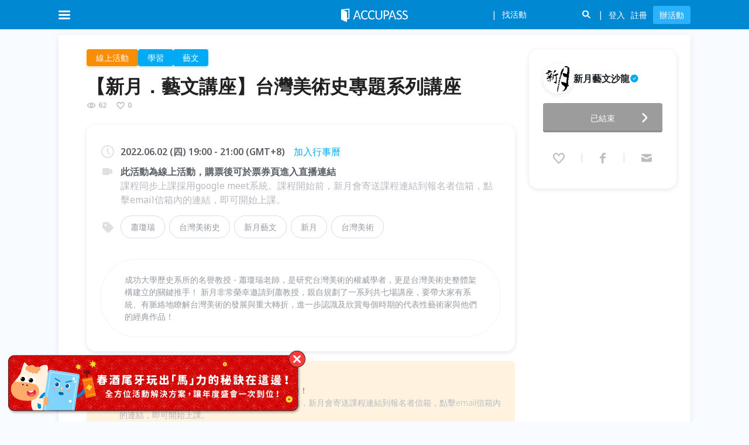

--- FILE ---
content_type: text/html; charset=utf-8
request_url: https://www.accupass.com/event/2205260856342892886120
body_size: 68406
content:
<!DOCTYPE html><html lang="en"><head><meta charSet="utf-8"/><meta name="viewport" content="width=device-width, initial-scale=1, user-scalable=no"/><link rel="preload" as="image" href="/_next/static/media/logo-white.8414c330.svg" fetchPriority="high"/><link rel="preload" as="image" href="https://static.accupass.com/userupload/1ab9143aa07642e098d29c29169a1a2b.jpg"/><link rel="stylesheet" href="/_next/static/css/e48882b76347cb4c.css" data-precedence="next"/><link rel="stylesheet" href="/_next/static/css/396150e990fcb7b9.css" data-precedence="next"/><link rel="stylesheet" href="/_next/static/css/3303bb51aa07d374.css" data-precedence="next"/><link rel="stylesheet" href="/_next/static/css/c57672b5a1083298.css" data-precedence="next"/><link rel="stylesheet" href="/_next/static/css/4e0fff8ea7f18ff4.css" data-precedence="next"/><link rel="stylesheet" href="/_next/static/css/b25a0918c84b9f4d.css" data-precedence="next"/><link rel="preload" as="script" fetchPriority="low" href="/_next/static/chunks/webpack-0717afe0c3545f4c.js"/><script src="/_next/static/chunks/fd9d1056-c0c08e8c4234fffc.js" async=""></script><script src="/_next/static/chunks/2469-e39d49d1fa91a71b.js" async=""></script><script src="/_next/static/chunks/main-app-f29b1789afba180f.js" async=""></script><script src="/_next/static/chunks/app/event/%5BeventId%5D/loading-55562ffa55cd3270.js" async=""></script><script src="/_next/static/chunks/13b76428-fee0eec6905d5b7d.js" async=""></script><script src="/_next/static/chunks/8835-7c102579e72b9ca4.js" async=""></script><script src="/_next/static/chunks/2972-732a9c185de41ed6.js" async=""></script><script src="/_next/static/chunks/5878-da500ed36d19dd07.js" async=""></script><script src="/_next/static/chunks/app/global-error-98e01104d8485c7c.js" async=""></script><script src="/_next/static/chunks/8530-e515f20fdeda5ede.js" async=""></script><script src="/_next/static/chunks/5582-749da9c8a48d8ecb.js" async=""></script><script src="/_next/static/chunks/5118-fdd9cc56be895c0e.js" async=""></script><script src="/_next/static/chunks/8874-83b07c627f649229.js" async=""></script><script src="/_next/static/chunks/8066-4c591e3dda918fc3.js" async=""></script><script src="/_next/static/chunks/1576-ce335e9e1f45bc06.js" async=""></script><script src="/_next/static/chunks/7328-2fe54120d9b555ac.js" async=""></script><script src="/_next/static/chunks/1272-59335a5d217235ed.js" async=""></script><script src="/_next/static/chunks/2329-38dd1fd53ee90440.js" async=""></script><script src="/_next/static/chunks/app/event/%5BeventId%5D/page-60288e22ca036d2a.js" async=""></script><script src="/_next/static/chunks/aaea2bcf-75c9dcc2cb79640b.js" async=""></script><script src="/_next/static/chunks/8911-ff4c1b4921d467e5.js" async=""></script><script src="/_next/static/chunks/3416-9a7aeea4572ca005.js" async=""></script><script src="/_next/static/chunks/9140-171d3c7bb54a0dc5.js" async=""></script><script src="/_next/static/chunks/5067-2ae40ce0a3f4b958.js" async=""></script><script src="/_next/static/chunks/2007-e7fa97ed5732a8a5.js" async=""></script><script src="/_next/static/chunks/2861-76c91a8a228079ee.js" async=""></script><script src="/_next/static/chunks/app/layout-db235c04289611e7.js" async=""></script><script src="/_next/static/chunks/app/not-found-b9c225386b09bdf5.js" async=""></script><link rel="preload" href="https://maps.googleapis.com/maps/api/js?key=AIzaSyDLulu1Fw51vvN-f4vbxjtGRU3frGWQGhE&amp;loading=async&amp;callback=Function.prototype" as="script"/><meta name="theme-color" content="#0085d5"/><title>【新月．藝文講座】台灣美術史專題系列講座｜ACCUPASS 活動通</title><meta name="description" content="成功大學歷史系所的名譽教授 - 蕭瓊瑞老師，是研究台灣美術的權威學者，更是台灣美術史整體架構建立的關鍵推手！

新月非常榮幸邀請到蕭教授，親自規劃了一系列共七場講座，要帶大家有系統、有脈絡地瞭解台灣美術的發展與重大轉折，進一步認識及欣賞每個時期的代表性藝術家與他們的經典作品！"/><link rel="manifest" href="/manifest.webmanifest" crossorigin="use-credentials"/><meta name="keywords" content="辦活動,找活動,報名系統,線上售票,電子票券,藝文表演,論壇講座,研討會,社團活動,公益活動,特展"/><meta name="sentry-trace" content="9ef4f16bf2cc303ee6a2b91523523c6e-72228bd85407ec46-0"/><meta name="baggage" content="sentry-environment=production,sentry-public_key=5d19cd79132e2c9940876495ab3d457c,sentry-trace_id=9ef4f16bf2cc303ee6a2b91523523c6e,sentry-org_id=530333,sentry-sampled=false,sentry-sample_rand=0.1811058426611989,sentry-sample_rate=0.005"/><meta name="googleAdsenseAccount" content="ca-pub-4956398598912863"/><link rel="canonical" href="https://www.accupass.com/event/2205260856342892886120"/><meta property="og:title" content="【新月．藝文講座】台灣美術史專題系列講座｜ACCUPASS 活動通"/><meta property="og:description" content="成功大學歷史系所的名譽教授 - 蕭瓊瑞老師，是研究台灣美術的權威學者，更是台灣美術史整體架構建立的關鍵推手！

新月非常榮幸邀請到蕭教授，親自規劃了一系列共七場講座，要帶大家有系統、有脈絡地瞭解台灣美術的發展與重大轉折，進一步認識及欣賞每個時期的代表性藝術家與他們的經典作品！"/><meta property="og:url" content="https://www.accupass.com/event/2205260856342892886120"/><meta property="og:site_name" content="ACCUPASS 活動通"/><meta property="og:image" content="https://static.accupass.com/eventbanner/2205260854191295401199.jpg"/><meta property="og:type" content="website"/><meta name="twitter:card" content="summary_large_image"/><meta name="twitter:title" content="【新月．藝文講座】台灣美術史專題系列講座｜ACCUPASS 活動通"/><meta name="twitter:description" content="成功大學歷史系所的名譽教授 - 蕭瓊瑞老師，是研究台灣美術的權威學者，更是台灣美術史整體架構建立的關鍵推手！

新月非常榮幸邀請到蕭教授，親自規劃了一系列共七場講座，要帶大家有系統、有脈絡地瞭解台灣美術的發展與重大轉折，進一步認識及欣賞每個時期的代表性藝術家與他們的經典作品！"/><meta name="twitter:image" content="https://static.accupass.com/eventbanner/2205260854191295401199.jpg"/><link rel="icon" href="https://static.accupass.com/images/favicon.ico" sizes="32x32" type="image/x-icon"/><link rel="apple-touch-icon" href="https://static.accupass.com/frontend/image/common/accupass_app_icon_192.png" sizes="180x180"/><meta name="next-size-adjust"/><script src="/_next/static/chunks/polyfills-42372ed130431b0a.js" noModule=""></script></head><body class="__className_d71595"><!--$--><div class="AppContainer_root__vmDM4"><header><div class="DefaultHeader_header-wrapper__RNMiK"><div class="DefaultHeader_bar__NkgHk"><div class="DefaultHeader_header-container__iB9fq"><div class="DefaultHeader_logo__gLIkR"><div><a href="/"><img alt="logo" fetchPriority="high" width="114" height="26" decoding="async" data-nimg="1" style="color:transparent" src="/_next/static/media/logo-white.8414c330.svg"/></a></div></div><nav class="DefaultHeader_header-inner__HmQ0U"><div class="DefaultHeader_header-inner-left__rF4K_"><div><div class="DefaultHeader_header-icon__5_MhC DefaultHeader_menu-icon__zJa_r DefaultHeader_menu-burger__T_NVQ DefaultHeader_mobile-menu-button__CgfG0"></div></div></div><div class="DefaultHeader_header-inner-right__j3WIX"><span class="DefaultHeader_icon-search__8wL_8 DefaultHeader_search-toggle-icon-mobile__6nwly"></span></div></nav></div></div><div><ul class="AreaMenu_header-dropdown__AO4bF AreaMenu_dropdown-container__nJCt9 AreaMenu_header-area-dropdown__FJQQh"><li><a class="AreaMenu_current__15xDK" href="/?area=north">台北</a></li><li><a class="" href="/?area=center">台中</a></li><li><a class="" href="/?area=south">高雄</a></li><li><a class="" href="/?area=singapore">新加坡</a></li></ul></div></div><div style="height:50px;visibility:hidden"></div></header><main class="MainContainer_root__kqwVJ"><!--$--><div class="PageContainer_root___r0T6 EventDetailPage_event-detail-page__SKPkX PageContainer_no-padding__hGMAr"><div class="Banner_root__y_uzd" id="banner-id-for-desktop-orginfo"><div class="Banner_mobile-blurred-bg__wf2Jo"><img alt="event-banner" loading="lazy" decoding="async" data-nimg="fill" style="position:absolute;height:100%;width:100%;left:0;top:0;right:0;bottom:0;color:transparent" src="https://static.accupass.com/eventbanner/2205260854191295401199.jpg"/></div><!--$!--><template data-dgst="BAILOUT_TO_CLIENT_SIDE_RENDERING"></template><!--/$--><div class="Banner_banner-container__Xg0I8"><img alt="event-banner" loading="lazy" decoding="async" data-nimg="fill" class="Banner_banner__nICd8" style="position:absolute;height:100%;width:100%;left:0;top:0;right:0;bottom:0;color:transparent" src="https://static.accupass.com/eventbanner/2205260854191295401199.jpg"/></div></div><div class="EventDetailPage_main__RcDHQ"><div class="EventDetailPage_top__WX3Qh"><div class="EventDetailPage_main-info__mctY_"><div class="EventDetailPage_main-basic-info__tcKzz"><div class="CategoryTags_root__HOyJL"><span class="CategoryTag_root__Sv5nk CategoryTag_sun__Oqmdj CategoryTag_clickable__PmBew">線上活動</span><span class="CategoryTag_root__Sv5nk CategoryTag_blue__Sg9_n CategoryTag_clickable__PmBew">學習</span><span class="CategoryTag_root__Sv5nk CategoryTag_blue__Sg9_n CategoryTag_clickable__PmBew">藝文</span></div><div class="EventDetailPage_event-header-container__XR0to"><h1 class="EventTitle_root__yxfZU">【新月．藝文講座】台灣美術史專題系列講座</h1><div class="EventPopularity_layout__5gx6u"><div class="EventPopularity_item__fkFdo"><svg xmlns="http://www.w3.org/2000/svg" width="1em" height="1em" fill="none" viewBox="0 0 24 24" class="AccuIcon_root__lDTnC EventPopularity_icon__irvfk"><path fill="#000" fill-rule="evenodd" d="M12.422 16.979h-.037l-.037.003c-1.893.12-3.791-.352-5.48-1.379-1.348-.82-2.525-1.972-3.438-3.38a.41.41 0 0 1 0-.444C4.346 10.373 5.523 9.22 6.87 8.4c1.69-1.027 3.588-1.5 5.482-1.384l.037.002.037.001c1.764.042 3.502.592 5.044 1.614a10.9 10.9 0 0 1 3.092 3.14c.09.136.09.31 0 .448a11 11 0 0 1-3.096 3.137c-1.541 1.022-3.28 1.574-5.044 1.62m-6.593.333c2.029 1.234 4.332 1.811 6.645 1.666 2.151-.056 4.252-.729 6.098-1.952a13 13 0 0 0 3.66-3.706 2.41 2.41 0 0 0 .003-2.642 12.9 12.9 0 0 0-3.66-3.711c-1.846-1.224-3.949-1.895-6.101-1.946-2.312-.142-4.614.438-6.643 1.672-1.616.983-3.008 2.35-4.077 3.996a2.41 2.41 0 0 0-.002 2.622c1.068 1.648 2.46 3.017 4.077 4M12 8a4 4 0 1 0 0 8 4 4 0 0 0 0-8m-2 4a2 2 0 1 1 4 0 2 2 0 0 1-4 0" clip-rule="evenodd"></path></svg><span>62</span></div><div class="EventPopularity_item__fkFdo"><svg xmlns="http://www.w3.org/2000/svg" width="1em" height="1em" fill="none" viewBox="0 0 24 24" class="AccuIcon_root__lDTnC EventPopularity_icon__irvfk"><path fill="#000" fill-rule="evenodd" d="M7.229 5.109c-.935 0-2.099.747-2.686 2.184-.605 1.48-.354 3.09.752 4.449A132 132 0 0 0 12 19.361a132 132 0 0 0 6.705-7.619c1.106-1.36 1.357-2.967.752-4.448-.587-1.436-1.75-2.182-2.686-2.182-1 0-1.787.586-2.468 1.407-.294.353-.531.705-.748 1.028l-.09.133c-.11.163-.241.352-.37.503a2 2 0 0 1-.29.278 1.3 1.3 0 0 1-.786.269h-.039c-.4 0-.676-.187-.785-.268a2 2 0 0 1-.29-.278c-.13-.151-.26-.341-.37-.504l-.092-.136c-.218-.322-.455-.674-.749-1.027C9.012 5.695 8.226 5.11 7.23 5.11M2.471 6.53C3.281 4.55 5.108 3 7.23 3c2.033 0 3.391 1.224 4.211 2.213.21.252.397.505.56.735.161-.23.348-.482.557-.734.82-.988 2.18-2.21 4.214-2.21 2.12 0 3.948 1.547 4.758 3.528.9 2.206.49 4.586-1.064 6.498m-7.83-6.169.003.004zm-10.164-.33c-.9 2.205-.49 4.587 1.064 6.499a134 134 0 0 0 6.832 7.761c.875.919 2.39.918 3.266 0a134 134 0 0 0 6.832-7.761" clip-rule="evenodd"></path></svg><span>0</span></div></div></div><div class="EventMobileOrgInfo_root___7zTY"><div class="EventMobileOrgInfo_info__vh_yN"><a style="font-size:0;flex-shrink:0" href="/organizer/detail/1710201549031820080550"><div class="AvatarBase-module_root__sUirA EventMobileOrgInfo_size__tIqlv AvatarBase-module_size-md__oNIfk"><div class="AvatarBase-module_avatar-img-container__zpAmQ EventMobileOrgInfo_avatar-container__F1ssK"><img class="AvatarBase-module_avatar-img__uo01s" src="https://static.accupass.com/userupload/1ab9143aa07642e098d29c29169a1a2b.jpg" alt="avatar"/></div></div></a><a class="EventMobileOrgInfo_title__fMvns" href="/organizer/detail/1710201549031820080550"><span>新月藝文沙龍</span><div class="VerifiedOrgIconWithTooltip_root__N15xx"><svg xmlns="http://www.w3.org/2000/svg" width="1em" height="1em" fill="none" viewBox="0 0 24 24" class="AccuIcon_root__lDTnC" style="--icon-color:var(--blue-6);--icon-size:16px"><path fill="#000" fill-rule="evenodd" d="M2 12C2 6.478 6.478 2 12 2s10 4.478 10 10-4.478 10-10 10S2 17.522 2 12m9.618 3.252 4.701-6.518a.18.18 0 0 0-.145-.283h-1.047a.71.71 0 0 0-.578.297l-3.509 4.866-1.59-2.206a.71.71 0 0 0-.577-.296H7.826a.18.18 0 0 0-.145.283l2.783 3.857a.71.71 0 0 0 1.154 0" clip-rule="evenodd"></path></svg></div></a></div><button class="EventMobileOrgInfo_contact-button__mQfmT"><i class="EventMobileOrgInfo_icon-contact__FjyZa"></i>聯絡主辦</button></div><div class="EventBasicInfo_root__GGCiZ"><div class="EventBasicInfo_event-subtitle-container__sfGN7"><i class="EventBasicInfo_event-subtitle-icon__dFbNU EventBasicInfo_clock-icon__U3rjB"></i><div class="EventBasicInfo_event-subtitle-content__aJe5T"><div class="EventBasicInfo_event-subtitle__EwEnb">2022.06.02 (Thu) 19:00 - 21:00 (GMT+8)<a href="http://www.google.com/calendar/render?action=TEMPLATE&amp;sf=true&amp;output=xml&amp;sprop=name:Accupass&amp;sprop=website:https://www.accupass.com&amp;text=%E3%80%90%E6%96%B0%E6%9C%88%EF%BC%8E%E8%97%9D%E6%96%87%E8%AC%9B%E5%BA%A7%E3%80%91%E5%8F%B0%E7%81%A3%E7%BE%8E%E8%A1%93%E5%8F%B2%E5%B0%88%E9%A1%8C%E7%B3%BB%E5%88%97%E8%AC%9B%E5%BA%A7&amp;dates=20220602T110000Z%2F20220602T130000Z&amp;location=&amp;details=活動名稱：【新月．藝文講座】台灣美術史專題系列講座%0A活動網址：" target="_blank" class="EventBasicInfo_calendar-link__lv9Zu EventBasicInfo_event-detail-link__j7sVQ" rel="noreferrer">加入行事曆</a></div></div></div><div class="EventBasicInfo_event-subtitle-container__sfGN7"><i class="EventBasicInfo_event-subtitle-icon__dFbNU EventBasicInfo_location-icon__9YGgD EventBasicInfo_online-icon__kVeCv"></i><div class="EventBasicInfo_event-subtitle-content__aJe5T"><p class="EventBasicInfo_event-subtitle__EwEnb">此活動為線上活動，購票後可於票券頁進入直播連結</p><p class="event-detail-address-remark">課程同步上課採用google meet系統。課程開始前，新月會寄送課程連結到報名者信箱，點擊email信箱內的連結，即可開始上課。</p></div></div><div class="EventBasicInfo_notices___At0A EventBasicInfo_mobile__TNobt"><div class="Notices_root__4OOtv"><div class="Notice_root__6L1IR Notice_sun__fuCjt"><div class="Notice_icon-container__OxxZi"><svg xmlns="http://www.w3.org/2000/svg" width="32" height="32" fill="none" viewBox="0 0 32 32"><g clip-path="url(#event-icon-online_svg__a)" filter="url(#event-icon-online_svg__b)"><path fill="#FFA826" fill-rule="evenodd" d="M5.5 5a4.4 4.4 0 0 0-3.176 1.341A4.52 4.52 0 0 0 1 9.535v12.106a4.55 4.55 0 0 0 2.779 4.193c.545.227 1.13.344 1.72.342H19a4.46 4.46 0 0 0 3.177-1.323A4.55 4.55 0 0 0 23.5 21.64v-2.4l3.653 3.688A2.241 2.241 0 0 0 31 21.323V9.853a2.26 2.26 0 0 0-3.847-1.606L23.5 11.97V9.535a4.52 4.52 0 0 0-1.324-3.194A4.41 4.41 0 0 0 19 5z" clip-rule="evenodd"></path></g><path fill="#6D7278" fill-rule="evenodd" d="M8.676 15.154a1.432 1.432 0 1 0 0-2.865 1.432 1.432 0 0 0 0 2.864m6.62 0a1.432 1.432 0 1 0 0-2.865 1.432 1.432 0 0 0 0 2.864m-6.138 1.582a.62.62 0 1 0-1.092.59c.879 1.627 2.17 2.533 3.856 2.533s2.976-.906 3.856-2.531a.62.62 0 0 0-1.092-.59c-.71 1.313-1.628 1.88-2.764 1.88s-2.053-.567-2.764-1.882" clip-rule="evenodd"></path><defs><clipPath id="event-icon-online_svg__a"><path fill="#fff" d="M0 0h32v32H0z"></path></clipPath><filter id="event-icon-online_svg__b" width="36" height="27.176" x="-2" y="2" color-interpolation-filters="sRGB" filterUnits="userSpaceOnUse"><feFlood flood-opacity="0" result="BackgroundImageFix"></feFlood><feColorMatrix in="SourceAlpha" result="hardAlpha" values="0 0 0 0 0 0 0 0 0 0 0 0 0 0 0 0 0 0 127 0"></feColorMatrix><feOffset></feOffset><feGaussianBlur stdDeviation="1.5"></feGaussianBlur><feComposite in2="hardAlpha" operator="out"></feComposite><feColorMatrix values="0 0 0 0 1 0 0 0 0 0.756863 0 0 0 0 0.0901961 0 0 0 1 0"></feColorMatrix><feBlend in2="BackgroundImageFix" result="effect1_dropShadow_8572_332"></feBlend><feBlend in="SourceGraphic" in2="effect1_dropShadow_8572_332" result="shape"></feBlend></filter></defs></svg></div><div class="content"><h4 class="Notice_title__bhbvy">線上活動</h4><p class="Notice_desc__QJ0WT">此為線上活動，不受地點限制，輕鬆享受活動樂趣！</p><p class="Notice_notes__18Ug3">課程同步上課採用google meet系統。課程開始前，新月會寄送課程連結到報名者信箱，點擊email信箱內的連結，即可開始上課。</p></div></div></div></div><div class="EventBasicInfo_event-subtitle-container__sfGN7 EventBasicInfo_tags-container___omqj"><i class="EventBasicInfo_event-subtitle-icon__dFbNU EventBasicInfo_tag-icon__2rFOm"></i><div class="EventBasicInfo_event-subtitle-content__aJe5T"><ul class="EventBasicInfo_event-tags-container__477mf"><li class="EventBasicInfo_event-tag__qfanm"><a target="_blank" href="/search?q=蕭瓊瑞">蕭瓊瑞</a></li><li class="EventBasicInfo_event-tag__qfanm"><a target="_blank" href="/search?q=台灣美術史">台灣美術史</a></li><li class="EventBasicInfo_event-tag__qfanm"><a target="_blank" href="/search?q=新月藝文">新月藝文</a></li><li class="EventBasicInfo_event-tag__qfanm"><a target="_blank" href="/search?q=新月">新月</a></li><li class="EventBasicInfo_event-tag__qfanm"><a target="_blank" href="/search?q=台灣美術">台灣美術</a></li></ul></div></div><section class="EventBasicInfo_event-description__8jGp_"><div class="MobileDescription_root__JYPV7" style="-webkit-line-clamp:3">成功大學歷史系所的名譽教授 - 蕭瓊瑞老師，是研究台灣美術的權威學者，更是台灣美術史整體架構建立的關鍵推手！

新月非常榮幸邀請到蕭教授，親自規劃了一系列共七場講座，要帶大家有系統、有脈絡地瞭解台灣美術的發展與重大轉折，進一步認識及欣賞每個時期的代表性藝術家與他們的經典作品！</div><div class="EventBasicInfo_desktop__QeVkL">成功大學歷史系所的名譽教授 - 蕭瓊瑞老師，是研究台灣美術的權威學者，更是台灣美術史整體架構建立的關鍵推手！

新月非常榮幸邀請到蕭教授，親自規劃了一系列共七場講座，要帶大家有系統、有脈絡地瞭解台灣美術的發展與重大轉折，進一步認識及欣賞每個時期的代表性藝術家與他們的經典作品！</div></section></div><div class="EventDetailPage_notices__68lmT EventDetailPage_desktop__jw4r2"><div class="Notices_root__4OOtv"><div class="Notice_root__6L1IR Notice_sun__fuCjt"><div class="Notice_icon-container__OxxZi"><svg xmlns="http://www.w3.org/2000/svg" width="32" height="32" fill="none" viewBox="0 0 32 32"><g clip-path="url(#event-icon-online_svg__a)" filter="url(#event-icon-online_svg__b)"><path fill="#FFA826" fill-rule="evenodd" d="M5.5 5a4.4 4.4 0 0 0-3.176 1.341A4.52 4.52 0 0 0 1 9.535v12.106a4.55 4.55 0 0 0 2.779 4.193c.545.227 1.13.344 1.72.342H19a4.46 4.46 0 0 0 3.177-1.323A4.55 4.55 0 0 0 23.5 21.64v-2.4l3.653 3.688A2.241 2.241 0 0 0 31 21.323V9.853a2.26 2.26 0 0 0-3.847-1.606L23.5 11.97V9.535a4.52 4.52 0 0 0-1.324-3.194A4.41 4.41 0 0 0 19 5z" clip-rule="evenodd"></path></g><path fill="#6D7278" fill-rule="evenodd" d="M8.676 15.154a1.432 1.432 0 1 0 0-2.865 1.432 1.432 0 0 0 0 2.864m6.62 0a1.432 1.432 0 1 0 0-2.865 1.432 1.432 0 0 0 0 2.864m-6.138 1.582a.62.62 0 1 0-1.092.59c.879 1.627 2.17 2.533 3.856 2.533s2.976-.906 3.856-2.531a.62.62 0 0 0-1.092-.59c-.71 1.313-1.628 1.88-2.764 1.88s-2.053-.567-2.764-1.882" clip-rule="evenodd"></path><defs><clipPath id="event-icon-online_svg__a"><path fill="#fff" d="M0 0h32v32H0z"></path></clipPath><filter id="event-icon-online_svg__b" width="36" height="27.176" x="-2" y="2" color-interpolation-filters="sRGB" filterUnits="userSpaceOnUse"><feFlood flood-opacity="0" result="BackgroundImageFix"></feFlood><feColorMatrix in="SourceAlpha" result="hardAlpha" values="0 0 0 0 0 0 0 0 0 0 0 0 0 0 0 0 0 0 127 0"></feColorMatrix><feOffset></feOffset><feGaussianBlur stdDeviation="1.5"></feGaussianBlur><feComposite in2="hardAlpha" operator="out"></feComposite><feColorMatrix values="0 0 0 0 1 0 0 0 0 0.756863 0 0 0 0 0.0901961 0 0 0 1 0"></feColorMatrix><feBlend in2="BackgroundImageFix" result="effect1_dropShadow_8572_332"></feBlend><feBlend in="SourceGraphic" in2="effect1_dropShadow_8572_332" result="shape"></feBlend></filter></defs></svg></div><div class="content"><h4 class="Notice_title__bhbvy">線上活動</h4><p class="Notice_desc__QJ0WT">此為線上活動，不受地點限制，輕鬆享受活動樂趣！</p><p class="Notice_notes__18Ug3">課程同步上課採用google meet系統。課程開始前，新月會寄送課程連結到報名者信箱，點擊email信箱內的連結，即可開始上課。</p></div></div></div></div></div><section class="EventContent_root__Oj0sP"><div class="EventContent_event-content-section-title___UsgV">活動簡介</div><article class="EventContent_event-content__5BCd0"><p>一般提到台灣早期美術，大多指的是從1895年日治時期開始，經由日本殖民的間接影響，台灣美術在新式教育的引進，以及公辦美展...等因素推動之下，展開了所謂「新美術運動」，這時期的創作大多是以油畫為主。</p><p>至於，二次大戰結束後的七十多年，台灣歷經社會寫實、新藝術風格、前衛與現代藝術、鄉土運動等時代的洗禮，則是台灣美術發展最為蓬勃、成就也最為可觀的一段時期！</p><p>成功大學歷史系所的名譽教授 - 蕭瓊瑞老師，是研究台灣美術的權威學者，更是台灣美術史整體架構建立的關鍵推手！</p><p>新月非常榮幸邀請到蕭教授，親自規劃了一系列共七場講座，要帶大家有系統、有脈絡地瞭解台灣美術的發展與重大轉折，進一步認識及欣賞每個時期的代表性藝術家與他們的經典作品！</p></article></section></div><div class="OrgInfo_root__z_5Bz"><div></div><div class="OrgInfo_org-box-mobile__KvdvS"><a class="OrgInfo_mobile-fix-footer-btn__jMeJ1 OrgInfo_mobile-fix-footer-secondary-button__tHdqi" href="/organizer/detail/1710201549031820080550"><i class="OrgInfo_icon-org__pl1hS"></i>主辦</a><div class="OrgInfo_mobile-fix-footer-btn__jMeJ1 OrgInfo_mobile-fix-footer-secondary-button__tHdqi"><div class="OrgInfo_favorite-icon__61wyI" style="pointer-events:auto"><div class="AddToFavoriteIcon_root__jFffl"><svg xmlns="http://www.w3.org/2000/svg" width="1em" height="1em" fill="none" viewBox="0 0 24 24" class="AccuIcon_root__lDTnC AddToFavoriteIcon_icon__KDICu"><path fill="current" d="M3.242 6.987C3.946 5.17 5.535 3.75 7.38 3.75c1.769 0 2.95 1.122 3.663 2.028.183.232.346.463.487.674.14-.21.303-.442.485-.672.713-.907 1.895-2.027 3.665-2.027 1.845 0 3.435 1.418 4.139 3.235.783 2.021.426 4.203-.926 5.956a121 121 0 0 1-5.943 7.115 1.913 1.913 0 0 1-2.84 0 121 121 0 0 1-5.943-7.115c-1.351-1.753-1.709-3.936-.925-5.957"></path><path fill="current" fill-rule="evenodd" d="M7.229 5.109c-.935 0-2.099.747-2.686 2.184-.605 1.48-.354 3.09.752 4.449A132 132 0 0 0 12 19.361a132 132 0 0 0 6.705-7.619c1.106-1.36 1.357-2.967.752-4.448-.587-1.436-1.75-2.182-2.686-2.182-1 0-1.787.586-2.468 1.407-.294.353-.531.705-.748 1.028l-.09.133c-.11.163-.241.352-.37.503a2 2 0 0 1-.29.278 1.3 1.3 0 0 1-.786.269h-.039c-.4 0-.676-.187-.785-.268a2 2 0 0 1-.29-.278c-.13-.151-.26-.341-.37-.504l-.092-.136c-.218-.322-.455-.674-.749-1.027C9.012 5.695 8.226 5.11 7.23 5.11M2.471 6.53C3.281 4.55 5.108 3 7.23 3c2.033 0 3.391 1.224 4.211 2.213.21.252.397.505.56.735.161-.23.348-.482.557-.734.82-.988 2.18-2.21 4.214-2.21 2.12 0 3.948 1.547 4.758 3.528.9 2.206.49 4.586-1.064 6.498m-7.83-6.169.003.004zm-10.164-.33c-.9 2.205-.49 4.587 1.064 6.499a134 134 0 0 0 6.832 7.761c.875.919 2.39.918 3.266 0a134 134 0 0 0 6.832-7.761" clip-rule="evenodd"></path></svg></div>喜歡</div></div><div class="OrgInfo_mobile-regbtn-wrapper__iUcNq"><div><a href="https://www.accupass.com/eflow/ticket/2205260856342892886120" class="OrgInfo_mobile-fix-footer-btn__jMeJ1 OrgInfo_mobile-fix-footer-main-button__eOXcm OrgInfo_is-gray__b0ALs">已結束</a></div></div></div><div class="OrgInfo_org-box-desktop__jRxZc" style="--top:50px"><div class="OrgInfo_org-info-box__QT_7R"><a href="/organizer/detail/1710201549031820080550"><div class="OrgInfo_org-title-container__MHqIf"><div class="AvatarBase-module_root__sUirA AvatarBase-module_size-md__oNIfk AvatarBase-module_animated__CmXDj"><div class="AvatarBase-module_avatar-img-container__zpAmQ OrgInfo_avatar-img-container___H69F"><img class="AvatarBase-module_avatar-img__uo01s" src="https://static.accupass.com/userupload/1ab9143aa07642e098d29c29169a1a2b.jpg" alt="avatar"/></div></div><p class="OrgInfo_org-title__jqXeD">新月藝文沙龍</p><div class="VerifiedOrgIconWithTooltip_root__N15xx"><svg xmlns="http://www.w3.org/2000/svg" width="1em" height="1em" fill="none" viewBox="0 0 24 24" class="AccuIcon_root__lDTnC" style="--icon-color:var(--blue-6);--icon-size:16px"><path fill="#000" fill-rule="evenodd" d="M2 12C2 6.478 6.478 2 12 2s10 4.478 10 10-4.478 10-10 10S2 17.522 2 12m9.618 3.252 4.701-6.518a.18.18 0 0 0-.145-.283h-1.047a.71.71 0 0 0-.578.297l-3.509 4.866-1.59-2.206a.71.71 0 0 0-.577-.296H7.826a.18.18 0 0 0-.145.283l2.783 3.857a.71.71 0 0 0 1.154 0" clip-rule="evenodd"></path></svg></div></div></a><div class="OrgInfo_org-description__rR5C1"><p class="OrgInfo_text__3vMLy">【新月．藝文講座】台灣美術史專題系列講座</p><p class="OrgInfo_date-time__2SsHF">2022.06.02 (Thu) 19:00 - 21:00 (GMT+8)</p></div><div><a href="https://www.accupass.com/eflow/ticket/2205260856342892886120" class="OrgInfo_register-button__KSKYS OrgInfo_is-disabled__pXL1a">已結束<i><svg viewBox="0 0 24 24" fill="#FFF" xmlns="http://www.w3.org/2000/svg" width="24"><path d="M19.603 8.384c.484.478.526 1.234.123 1.76l-.11.126-5.718 5.795a2.667 2.667 0 0 1-3.6.18l-.196-.18-5.718-5.795a1.333 1.333 0 0 1 1.774-1.985l.125.112L12 14.192l5.718-5.795a1.333 1.333 0 0 1 1.885-.013Z" fill="current"></path></svg></i></a></div><div class="OrgInfo_org-buttons-container__M0cDw"><div><div class="OrgInfo_org-button__mZnqU OrgInfo_fav-btn__UyAJS" style="padding:16px 24px 4px 12px;pointer-events:auto"><div class="AddToFavoriteIcon_root__jFffl"><svg xmlns="http://www.w3.org/2000/svg" width="1em" height="1em" fill="none" viewBox="0 0 24 24" class="AccuIcon_root__lDTnC AddToFavoriteIcon_icon__KDICu"><path fill="current" d="M3.242 6.987C3.946 5.17 5.535 3.75 7.38 3.75c1.769 0 2.95 1.122 3.663 2.028.183.232.346.463.487.674.14-.21.303-.442.485-.672.713-.907 1.895-2.027 3.665-2.027 1.845 0 3.435 1.418 4.139 3.235.783 2.021.426 4.203-.926 5.956a121 121 0 0 1-5.943 7.115 1.913 1.913 0 0 1-2.84 0 121 121 0 0 1-5.943-7.115c-1.351-1.753-1.709-3.936-.925-5.957"></path><path fill="current" fill-rule="evenodd" d="M7.229 5.109c-.935 0-2.099.747-2.686 2.184-.605 1.48-.354 3.09.752 4.449A132 132 0 0 0 12 19.361a132 132 0 0 0 6.705-7.619c1.106-1.36 1.357-2.967.752-4.448-.587-1.436-1.75-2.182-2.686-2.182-1 0-1.787.586-2.468 1.407-.294.353-.531.705-.748 1.028l-.09.133c-.11.163-.241.352-.37.503a2 2 0 0 1-.29.278 1.3 1.3 0 0 1-.786.269h-.039c-.4 0-.676-.187-.785-.268a2 2 0 0 1-.29-.278c-.13-.151-.26-.341-.37-.504l-.092-.136c-.218-.322-.455-.674-.749-1.027C9.012 5.695 8.226 5.11 7.23 5.11M2.471 6.53C3.281 4.55 5.108 3 7.23 3c2.033 0 3.391 1.224 4.211 2.213.21.252.397.505.56.735.161-.23.348-.482.557-.734.82-.988 2.18-2.21 4.214-2.21 2.12 0 3.948 1.547 4.758 3.528.9 2.206.49 4.586-1.064 6.498m-7.83-6.169.003.004zm-10.164-.33c-.9 2.205-.49 4.587 1.064 6.499a134 134 0 0 0 6.832 7.761c.875.919 2.39.918 3.266 0a134 134 0 0 0 6.832-7.761" clip-rule="evenodd"></path></svg></div></div></div><div><div class="OrgInfo_org-button__mZnqU org-facebook" style="padding:16px 24px 4px"><svg xmlns="http://www.w3.org/2000/svg" width="1em" height="1em" fill="none" viewBox="0 0 24 24" class="AccuIcon_root__lDTnC OrgInfo_icon__vQmR4"><path fill="#000" d="M14.143 6.13H17V3h-2.857c-2.363 0-4.085 2.017-4.085 4.499v1.73H7v2.941h3.058V21h3.37v-8.83h3.033l.54-2.941H13.43V7.167c0-.592.376-1.038.714-1.038"></path></svg></div></div><div><div class="OrgInfo_org-button__mZnqU" style="padding:16px 12px 4px 24px"><svg xmlns="http://www.w3.org/2000/svg" width="1em" height="1em" fill="none" viewBox="0 0 24 24" class="AccuIcon_root__lDTnC OrgInfo_icon__vQmR4"><path fill="#000" fill-rule="evenodd" d="M12 11.617 3.003 7.12A2.25 2.25 0 0 1 5.25 5h13.5a2.25 2.25 0 0 1 2.246 2.12zm0 2.516 9-4.5v6.617a2.25 2.25 0 0 1-2.25 2.25H5.25A2.25 2.25 0 0 1 3 16.25V9.633z" clip-rule="evenodd"></path></svg></div></div></div></div></div></div></div><section class="Guests_root___3mPL"><h2 class="Guests_event-content-section-title__goKfb">活動嘉賓</h2><div class="Guests_event-guests__oMNK1"><div class="Guests_event-guest__UldpN"><div class="Guests_guest-avatar-img__JUoFS"><img src="https://static.accupass.com/visitant/2205260857513544522260.jpg" alt="蕭瓊瑞 教授 " loading="lazy"/></div><div class="Guests_guest-name__PPqAR">蕭瓊瑞 教授 </div></div></div></section></div></div><!--$!--><template data-dgst="BAILOUT_TO_CLIENT_SIDE_RENDERING"></template><!--/$--><div class="DownloadApp_download-app-container__Pz1T2 EventDetailPage_download-app-banner__EUNwB"><div><div class="DownloadApp_download-app-inner__Y9VsC"><div class="DownloadApp_close-button__0JOpO"></div></div></div></div><footer class="footer"><div class="Footer_root__zEGtm"><div class="Footer_footer-inner__DvPG0"><div class="Footer_footer-top__Xw_1R"><div class="Footer_footer-column__lH5cx"><h2 class="Footer_footer-subtitle__G_VQX">舉辦活動</h2><ul><li><div><a target="_blank" rel="noreferrer" href="https://pse.is/QGKSN">常見問題</a></div></li><li><div><a target="_blank" rel="noreferrer" href="https://pse.is/RRJYQ">首次舉辦活動</a></div></li><li><div><a target="_blank" rel="noreferrer" href="/terms/publishing_events?utm_source=web&amp;utm_medium=home&amp;utm_campaign=accu_footer_text_6">活動上架規範</a></div></li><li><div><a target="_blank" rel="noreferrer" href="https://pse.is/PTP3H">活動人社群</a></div></li></ul></div><div class="Footer_footer-column__lH5cx"><h2 class="Footer_footer-subtitle__G_VQX">主辦百寶箱</h2><ul><li><div><a target="_blank" rel="noreferrer" href="https://blog.accupass.com/?utm_source=web&amp;utm_medium=home&amp;utm_campaign=accu_footer_text_1">生活誌</a></div></li><li><div><a target="_blank" rel="noreferrer" href="https://campaign.accupass.com/advanced-services/home.html?utm_source=web&amp;utm_medium=home&amp;utm_campaign=accu_footer_text_2">平台基礎服務</a></div></li><li><div><a target="_blank" rel="noreferrer" href="https://campaign.accupass.com/advanced-services/accupass-online.html?utm_source=web&amp;utm_medium=home&amp;utm_campaign=accu_footer_text_3">線上活動相關</a></div></li><li><div><a target="_blank" rel="noreferrer" href="https://campaign.accupass.com/advanced-services/advertising.html?utm_source=web&amp;utm_medium=home&amp;utm_campaign=accu_footer_text_4">廣告曝光方案</a></div></li><li><div><a target="_blank" rel="noreferrer" href="https://campaign.accupass.com/advanced-services/accupai.html?utm_source=web&amp;utm_medium=home&amp;utm_campaign=accu_footer_text_5">ACCUPAI 雲攝影</a></div></li></ul></div><div class="Footer_footer-column__lH5cx"><h2 class="Footer_footer-subtitle__G_VQX">認識我們</h2><ul><li><div><a target="_blank" rel="noreferrer" href="https://pse.is/RCNUP">加入我們</a></div></li></ul></div><div class="Footer_footer-column__lH5cx"><h2 class="Footer_footer-subtitle__G_VQX">客服中心</h2><ul><li>Email: service@accupass.com</li><li>週一至週五 10:00-18:30</li><li class="Footer_service-button-container__H2lFq"><div><a target="_blank" class="Footer_service-button__D4lYS" rel="noreferrer" href="https://m.me/accupass">詢問小幫手</a></div></li></ul></div></div><div class="Footer_footer-bottom__aTKGD"><div class="Footer_footer-column__lH5cx"><h2 class="Footer_footer-subtitle__G_VQX">關於我們</h2><div class="Footer_social-media-container__AVxK6"><div><a target="_blank" rel="noreferrer" href="https://pse.is/P6H88"><img alt="facebook" loading="lazy" width="40" height="40" decoding="async" data-nimg="1" class="Footer_social-media__qZB9P Footer_footer-button__nnkex" style="color:transparent" src="https://static.accupass.com/frontend/image/common/footer_icon_facebook.svg"/></a></div><div><a target="_blank" rel="noreferrer" href="https://pse.is/PVK32"><img alt="line" loading="lazy" width="40" height="40" decoding="async" data-nimg="1" class="Footer_social-media__qZB9P Footer_footer-button__nnkex" style="color:transparent" src="https://static.accupass.com/frontend/image/common/footer_icon_line.svg"/></a></div><div><a target="_blank" rel="noreferrer" href="https://pse.is/NV4B6"><img alt="blog" loading="lazy" width="40" height="40" decoding="async" data-nimg="1" class="Footer_social-media__qZB9P Footer_footer-button__nnkex" style="color:transparent" src="https://static.accupass.com/frontend/image/common/footer_icon_accupass_blog.svg"/></a></div><div><a target="_blank" rel="noreferrer" href="https://pse.is/LPXVJ"><img alt="youtube" loading="lazy" width="40" height="40" decoding="async" data-nimg="1" class="Footer_social-media__qZB9P Footer_footer-button__nnkex" style="color:transparent" src="https://static.accupass.com/frontend/image/common/footer_icon_youtube.svg"/></a></div></div></div><div class="Footer_footer-column-download__EZnjE"><h2 class="Footer_footer-subtitle__G_VQX">下載 ACCUPASS App</h2><div class="Footer_download-buttons-container__CCcpj"><a target="_blank" class="Footer_footer-button__nnkex" rel="noreferrer" href="https://play.google.com/store/apps/details?id=com.accuvally.android.accupass&amp;feature=search_result"><img alt="download-google-play" loading="lazy" width="128" height="40" decoding="async" data-nimg="1" style="color:transparent" src="https://static.accupass.com/frontend/image/common/footer_icon_google_play_store.svg"/></a><a target="_blank" class="Footer_footer-button__nnkex" rel="noreferrer" href="https://itunes.apple.com/us/app/accupass/id516844208?mt=8"><img alt="download-ios" loading="lazy" width="128" height="40" decoding="async" data-nimg="1" style="color:transparent" src="https://static.accupass.com/frontend/image/common/footer_icon_app_store.svg"/></a></div></div><div class="Footer_footer-column__lH5cx"><h2 class="Footer_footer-subtitle__G_VQX">語言</h2><div><div class="LocaleSelector_locale-selector-container__Tw_o3"><div class="LocaleSelector_locale-selector__jiChA">繁體中文</div></div></div></div></div><footer class="Footer_copy-right__MmdT3">盈科泛利股份有限公司 © Accuvally Inc. All Rights Reserved. 統一編號 Tax ID number 25023938</footer></div></div></footer><script type="application/ld+json">{"@type":"Event","name":"【新月．藝文講座】台灣美術史專題系列講座","image":"https://static.accupass.com/eventbanner/2205260854191295401199.jpg","startDate":"2022-06-02T19:00:00+08:00","endDate":"2022-06-02T21:00:00+08:00","eventStatus":"https://schema.org/EventScheduled","eventAttendanceMode":"https://schema.org/OnlineEventAttendanceMode","description":"成功大學歷史系所的名譽教授 - 蕭瓊瑞老師，是研究台灣美術的權威學者，更是台灣美術史整體架構建立的關鍵推手！\n\n新月非常榮幸邀請到蕭教授，親自規劃了一系列共七場講座，要帶大家有系統、有脈絡地瞭解台灣美術的發展與重大轉折，進一步認識及欣賞每個時期的代表性藝術家與他們的經典作品！","performer":{"@type":"Person","name":"蕭瓊瑞 教授 "},"location":{"@type":"Place","address":"台灣台北市"},"organizer":{"@type":"Organization","name":"新月藝文沙龍","url":"https://www.accupass.com/organizer/detail/1710201549031820080550","logo":"https://static.accupass.com/userupload/1ab9143aa07642e098d29c29169a1a2b.jpg","email":"news@artfocus.com.tw"},"@context":"https://schema.org"}</script><!--/$--><div class="LogoSpinner_logo-spinner__T3G8J"><img alt="loading" loading="lazy" width="100" height="100" decoding="async" data-nimg="1" style="color:transparent" src="https://static.accupass.com/frontend/image/common/accupass_logo_loading.gif"/></div></main></div><div class="NotificationsContainer_root__qkNvP" style="top:20px;right:20px"></div><!--/$--><div id="fb-root"></div><script src="/_next/static/chunks/webpack-0717afe0c3545f4c.js" async=""></script><script>(self.__next_f=self.__next_f||[]).push([0]);self.__next_f.push([2,null])</script><script>self.__next_f.push([1,"1:HL[\"/_next/static/media/1755441e3a2fa970-s.p.woff2\",\"font\",{\"crossOrigin\":\"\",\"type\":\"font/woff2\"}]\n2:HL[\"/_next/static/media/77c207b095007c34-s.p.woff2\",\"font\",{\"crossOrigin\":\"\",\"type\":\"font/woff2\"}]\n3:HL[\"/_next/static/css/e48882b76347cb4c.css\",\"style\"]\n4:HL[\"/_next/static/css/396150e990fcb7b9.css\",\"style\"]\n5:HL[\"/_next/static/css/3303bb51aa07d374.css\",\"style\"]\n6:HL[\"/_next/static/css/c57672b5a1083298.css\",\"style\"]\n7:HL[\"/_next/static/css/4e0fff8ea7f18ff4.css\",\"style\"]\n8:HL[\"/_next/static/css/b25a0918c84b9f4d.css\",\"style\"]\n"])</script><script>self.__next_f.push([1,"9:I[12846,[],\"\"]\nc:I[4707,[],\"\"]\ne:I[36423,[],\"\"]\nf:I[94505,[\"7259\",\"static/chunks/app/event/%5BeventId%5D/loading-55562ffa55cd3270.js\"],\"default\"]\n10:I[80,[],\"NotFoundBoundary\"]\n1f:I[21667,[\"6990\",\"static/chunks/13b76428-fee0eec6905d5b7d.js\",\"8835\",\"static/chunks/8835-7c102579e72b9ca4.js\",\"2972\",\"static/chunks/2972-732a9c185de41ed6.js\",\"5878\",\"static/chunks/5878-da500ed36d19dd07.js\",\"6470\",\"static/chunks/app/global-error-98e01104d8485c7c.js\"],\"default\"]\nd:[\"eventId\",\"2205260856342892886120\",\"d\"]\n13:{\"rel\":\"stylesheet\",\"href\":\"/_next/static/css/e48882b76347cb4c.css\",\"precedence\":\"next\",\"crossOrigin\":\"$undefined\"}\n12:[\"$\",\"link\",\"0\",\"$13\"]\n15:{\"rel\":\"stylesheet\",\"href\":\"/_next/static/css/396150e990fcb7b9.css\",\"precedence\":\"next\",\"crossOrigin\":\"$undefined\"}\n14:[\"$\",\"link\",\"1\",\"$15\"]\n17:{\"rel\":\"stylesheet\",\"href\":\"/_next/static/css/3303bb51aa07d374.css\",\"precedence\":\"next\",\"crossOrigin\":\"$undefined\"}\n16:[\"$\",\"link\",\"2\",\"$17\"]\n19:{\"rel\":\"stylesheet\",\"href\":\"/_next/static/css/c57672b5a1083298.css\",\"precedence\":\"next\",\"crossOrigin\":\"$undefined\"}\n18:[\"$\",\"link\",\"3\",\"$19\"]\n1b:{\"rel\":\"stylesheet\",\"href\":\"/_next/static/css/4e0fff8ea7f18ff4.css\",\"precedence\":\"next\",\"crossOrigin\":\"$undefined\"}\n1a:[\"$\",\"link\",\"4\",\"$1b\"]\n11:[\"$12\",\"$14\",\"$16\",\"$18\",\"$1a\"]\n20:[]\n"])</script><script>self.__next_f.push([1,"0:[\"$\",\"$L9\",null,{\"buildId\":\"YSOA4lGyCU-1lmng9GYES\",\"assetPrefix\":\"\",\"urlParts\":[\"\",\"event\",\"2205260856342892886120\"],\"initialTree\":[\"\",{\"children\":[\"event\",{\"children\":[[\"eventId\",\"2205260856342892886120\",\"d\"],{\"children\":[\"__PAGE__\",{}]}]}],\"auth\":[\"__DEFAULT__\",{}]},\"$undefined\",\"$undefined\",true],\"initialSeedData\":[\"\",{\"children\":[\"event\",{\"children\":[[\"eventId\",\"2205260856342892886120\",\"d\"],{\"children\":[\"__PAGE__\",{},[[\"$La\",\"$Lb\",[[\"$\",\"link\",\"0\",{\"rel\":\"stylesheet\",\"href\":\"/_next/static/css/b25a0918c84b9f4d.css\",\"precedence\":\"next\",\"crossOrigin\":\"$undefined\"}]]],null],null]},[null,[\"$\",\"$Lc\",null,{\"parallelRouterKey\":\"children\",\"segmentPath\":[\"children\",\"event\",\"children\",\"$d\",\"children\"],\"error\":\"$undefined\",\"errorStyles\":\"$undefined\",\"errorScripts\":\"$undefined\",\"template\":[\"$\",\"$Le\",null,{}],\"templateStyles\":\"$undefined\",\"templateScripts\":\"$undefined\",\"notFound\":\"$undefined\",\"notFoundStyles\":\"$undefined\"}]],[[\"$\",\"$Lf\",null,{}],[],[]]]},[null,[\"$\",\"$Lc\",null,{\"parallelRouterKey\":\"children\",\"segmentPath\":[\"children\",\"event\",\"children\"],\"error\":\"$undefined\",\"errorStyles\":\"$undefined\",\"errorScripts\":\"$undefined\",\"template\":[\"$\",\"$Le\",null,{}],\"templateStyles\":\"$undefined\",\"templateScripts\":\"$undefined\",\"notFound\":\"$undefined\",\"notFoundStyles\":\"$undefined\"}]],null],\"auth\":[\"__DEFAULT__\",{},[[\"$undefined\",null,null],null],null]},[[[[\"$\",\"link\",\"0\",{\"rel\":\"stylesheet\",\"href\":\"/_next/static/css/e48882b76347cb4c.css\",\"precedence\":\"next\",\"crossOrigin\":\"$undefined\"}],[\"$\",\"link\",\"1\",{\"rel\":\"stylesheet\",\"href\":\"/_next/static/css/396150e990fcb7b9.css\",\"precedence\":\"next\",\"crossOrigin\":\"$undefined\"}],[\"$\",\"link\",\"2\",{\"rel\":\"stylesheet\",\"href\":\"/_next/static/css/3303bb51aa07d374.css\",\"precedence\":\"next\",\"crossOrigin\":\"$undefined\"}],[\"$\",\"link\",\"3\",{\"rel\":\"stylesheet\",\"href\":\"/_next/static/css/c57672b5a1083298.css\",\"precedence\":\"next\",\"crossOrigin\":\"$undefined\"}],[\"$\",\"link\",\"4\",{\"rel\":\"stylesheet\",\"href\":\"/_next/static/css/4e0fff8ea7f18ff4.css\",\"precedence\":\"next\",\"crossOrigin\":\"$undefined\"}]],[\"$\",\"$L10\",null,{\"notFound\":[\"$11\",\"$L1c\"],\"children\":\"$L1d\"}]],null],null],\"couldBeIntercepted\":false,\"initialHead\":[null,\"$L1e\"],\"globalErrorComponent\":\"$1f\",\"missingSlots\":\"$W20\"}]\n"])</script><script>self.__next_f.push([1,"21:I[68635,[\"6990\",\"static/chunks/13b76428-fee0eec6905d5b7d.js\",\"8835\",\"static/chunks/8835-7c102579e72b9ca4.js\",\"2972\",\"static/chunks/2972-732a9c185de41ed6.js\",\"5878\",\"static/chunks/5878-da500ed36d19dd07.js\",\"8530\",\"static/chunks/8530-e515f20fdeda5ede.js\",\"5582\",\"static/chunks/5582-749da9c8a48d8ecb.js\",\"5118\",\"static/chunks/5118-fdd9cc56be895c0e.js\",\"8874\",\"static/chunks/8874-83b07c627f649229.js\",\"8066\",\"static/chunks/8066-4c591e3dda918fc3.js\",\"1576\",\"static/chunks/1576-ce335e9e1f45bc06.js\",\"7328\",\"static/chunks/7328-2fe54120d9b555ac.js\",\"1272\",\"static/chunks/1272-59335a5d217235ed.js\",\"2329\",\"static/chunks/2329-38dd1fd53ee90440.js\",\"8968\",\"static/chunks/app/event/%5BeventId%5D/page-60288e22ca036d2a.js\"],\"default\"]\n22:\"$Sreact.suspense\"\n23:I[40472,[\"6990\",\"static/chunks/13b76428-fee0eec6905d5b7d.js\",\"8218\",\"static/chunks/aaea2bcf-75c9dcc2cb79640b.js\",\"8835\",\"static/chunks/8835-7c102579e72b9ca4.js\",\"2972\",\"static/chunks/2972-732a9c185de41ed6.js\",\"5878\",\"static/chunks/5878-da500ed36d19dd07.js\",\"8530\",\"static/chunks/8530-e515f20fdeda5ede.js\",\"8911\",\"static/chunks/8911-ff4c1b4921d467e5.js\",\"5582\",\"static/chunks/5582-749da9c8a48d8ecb.js\",\"5118\",\"static/chunks/5118-fdd9cc56be895c0e.js\",\"8874\",\"static/chunks/8874-83b07c627f649229.js\",\"3416\",\"static/chunks/3416-9a7aeea4572ca005.js\",\"9140\",\"static/chunks/9140-171d3c7bb54a0dc5.js\",\"5067\",\"static/chunks/5067-2ae40ce0a3f4b958.js\",\"2007\",\"static/chunks/2007-e7fa97ed5732a8a5.js\",\"7328\",\"static/chunks/7328-2fe54120d9b555ac.js\",\"2861\",\"static/chunks/2861-76c91a8a228079ee.js\",\"2329\",\"static/chunks/2329-38dd1fd53ee90440.js\",\"3185\",\"static/chunks/app/layout-db235c04289611e7.js\"],\"default\"]\n25:I[88003,[\"6990\",\"static/chunks/13b76428-fee0eec6905d5b7d.js\",\"8218\",\"static/chunks/aaea2bcf-75c9dcc2cb79640b.js\",\"8835\",\"static/chunks/8835-7c102579e72b9ca4.js\",\"2972\",\"static/chunks/2972-732a9c185de41ed6.js\",\"5878\",\"static/chunks/5878-da500ed36d19dd07.js\",\"8530\",\"static/chunks/8530-e515f20fdeda5ede.js\",\"8911\",\"static/chunks/8911-ff4c1b4921d467e5.js\",\"5582\",\"static/chunks/5582-749da9c8a48d8ecb."])</script><script>self.__next_f.push([1,"js\",\"5118\",\"static/chunks/5118-fdd9cc56be895c0e.js\",\"8874\",\"static/chunks/8874-83b07c627f649229.js\",\"3416\",\"static/chunks/3416-9a7aeea4572ca005.js\",\"9140\",\"static/chunks/9140-171d3c7bb54a0dc5.js\",\"5067\",\"static/chunks/5067-2ae40ce0a3f4b958.js\",\"2007\",\"static/chunks/2007-e7fa97ed5732a8a5.js\",\"7328\",\"static/chunks/7328-2fe54120d9b555ac.js\",\"2861\",\"static/chunks/2861-76c91a8a228079ee.js\",\"2329\",\"static/chunks/2329-38dd1fd53ee90440.js\",\"3185\",\"static/chunks/app/layout-db235c04289611e7.js\"],\"\"]\n1c:[\"$\",\"html\",null,{\"lang\":\"en\",\"children\":[[\"$\",\"$L21\",null,{}],[\"$\",\"body\",null,{\"className\":\"__className_d71595\",\"children\":[[\"$\",\"$22\",null,{\"children\":[\"$\",\"$L23\",null,{\"children\":\"$L24\"}]}],[\"$\",\"div\",null,{\"id\":\"fb-root\"}],[\"$\",\"$L25\",null,{\"src\":\"https://maps.googleapis.com/maps/api/js?key=AIzaSyDLulu1Fw51vvN-f4vbxjtGRU3frGWQGhE\u0026loading=async\u0026callback=Function.prototype\",\"strategy\":\"afterInteractive\"}]]}]]}]\n1d:[\"$\",\"html\",null,{\"lang\":\"en\",\"children\":[[\"$\",\"$L21\",null,{}],[\"$\",\"body\",null,{\"className\":\"__className_d71595\",\"children\":[[\"$\",\"$22\",null,{\"children\":[\"$\",\"$L23\",null,{\"children\":\"$L26\"}]}],[\"$\",\"div\",null,{\"id\":\"fb-root\"}],[\"$\",\"$L25\",null,{\"src\":\"https://maps.googleapis.com/maps/api/js?key=AIzaSyDLulu1Fw51vvN-f4vbxjtGRU3frGWQGhE\u0026loading=async\u0026callback=Function.prototype\",\"strategy\":\"afterInteractive\"}]]}]]}]\n"])</script><script>self.__next_f.push([1,"27:I[16456,[\"6990\",\"static/chunks/13b76428-fee0eec6905d5b7d.js\",\"8835\",\"static/chunks/8835-7c102579e72b9ca4.js\",\"2972\",\"static/chunks/2972-732a9c185de41ed6.js\",\"5878\",\"static/chunks/5878-da500ed36d19dd07.js\",\"8530\",\"static/chunks/8530-e515f20fdeda5ede.js\",\"5582\",\"static/chunks/5582-749da9c8a48d8ecb.js\",\"5118\",\"static/chunks/5118-fdd9cc56be895c0e.js\",\"8874\",\"static/chunks/8874-83b07c627f649229.js\",\"8066\",\"static/chunks/8066-4c591e3dda918fc3.js\",\"1576\",\"static/chunks/1576-ce335e9e1f45bc06.js\",\"7328\",\"static/chunks/7328-2fe54120d9b555ac.js\",\"1272\",\"static/chunks/1272-59335a5d217235ed.js\",\"2329\",\"static/chunks/2329-38dd1fd53ee90440.js\",\"8968\",\"static/chunks/app/event/%5BeventId%5D/page-60288e22ca036d2a.js\"],\"default\"]\n28:I[3679,[\"6990\",\"static/chunks/13b76428-fee0eec6905d5b7d.js\",\"8218\",\"static/chunks/aaea2bcf-75c9dcc2cb79640b.js\",\"8835\",\"static/chunks/8835-7c102579e72b9ca4.js\",\"2972\",\"static/chunks/2972-732a9c185de41ed6.js\",\"5878\",\"static/chunks/5878-da500ed36d19dd07.js\",\"8530\",\"static/chunks/8530-e515f20fdeda5ede.js\",\"8911\",\"static/chunks/8911-ff4c1b4921d467e5.js\",\"5582\",\"static/chunks/5582-749da9c8a48d8ecb.js\",\"5118\",\"static/chunks/5118-fdd9cc56be895c0e.js\",\"8874\",\"static/chunks/8874-83b07c627f649229.js\",\"3416\",\"static/chunks/3416-9a7aeea4572ca005.js\",\"9140\",\"static/chunks/9140-171d3c7bb54a0dc5.js\",\"5067\",\"static/chunks/5067-2ae40ce0a3f4b958.js\",\"2007\",\"static/chunks/2007-e7fa97ed5732a8a5.js\",\"7328\",\"static/chunks/7328-2fe54120d9b555ac.js\",\"2861\",\"static/chunks/2861-76c91a8a228079ee.js\",\"2329\",\"static/chunks/2329-38dd1fd53ee90440.js\",\"3185\",\"static/chunks/app/layout-db235c04289611e7.js\"],\"default\"]\n29:I[85302,[\"6990\",\"static/chunks/13b76428-fee0eec6905d5b7d.js\",\"8218\",\"static/chunks/aaea2bcf-75c9dcc2cb79640b.js\",\"8835\",\"static/chunks/8835-7c102579e72b9ca4.js\",\"2972\",\"static/chunks/2972-732a9c185de41ed6.js\",\"5878\",\"static/chunks/5878-da500ed36d19dd07.js\",\"8530\",\"static/chunks/8530-e515f20fdeda5ede.js\",\"8911\",\"static/chunks/8911-ff4c1b4921d467e5.js\",\"5582\",\"static/chunks/5582-749da9c8a48d8ecb.js\",\"5118\",\"static/chun"])</script><script>self.__next_f.push([1,"ks/5118-fdd9cc56be895c0e.js\",\"8874\",\"static/chunks/8874-83b07c627f649229.js\",\"3416\",\"static/chunks/3416-9a7aeea4572ca005.js\",\"9140\",\"static/chunks/9140-171d3c7bb54a0dc5.js\",\"5067\",\"static/chunks/5067-2ae40ce0a3f4b958.js\",\"2007\",\"static/chunks/2007-e7fa97ed5732a8a5.js\",\"7328\",\"static/chunks/7328-2fe54120d9b555ac.js\",\"2861\",\"static/chunks/2861-76c91a8a228079ee.js\",\"2329\",\"static/chunks/2329-38dd1fd53ee90440.js\",\"3185\",\"static/chunks/app/layout-db235c04289611e7.js\"],\"default\"]\n2a:I[98499,[\"6990\",\"static/chunks/13b76428-fee0eec6905d5b7d.js\",\"8218\",\"static/chunks/aaea2bcf-75c9dcc2cb79640b.js\",\"8835\",\"static/chunks/8835-7c102579e72b9ca4.js\",\"2972\",\"static/chunks/2972-732a9c185de41ed6.js\",\"5878\",\"static/chunks/5878-da500ed36d19dd07.js\",\"8530\",\"static/chunks/8530-e515f20fdeda5ede.js\",\"8911\",\"static/chunks/8911-ff4c1b4921d467e5.js\",\"5582\",\"static/chunks/5582-749da9c8a48d8ecb.js\",\"5118\",\"static/chunks/5118-fdd9cc56be895c0e.js\",\"8874\",\"static/chunks/8874-83b07c627f649229.js\",\"3416\",\"static/chunks/3416-9a7aeea4572ca005.js\",\"9140\",\"static/chunks/9140-171d3c7bb54a0dc5.js\",\"5067\",\"static/chunks/5067-2ae40ce0a3f4b958.js\",\"2007\",\"static/chunks/2007-e7fa97ed5732a8a5.js\",\"7328\",\"static/chunks/7328-2fe54120d9b555ac.js\",\"2861\",\"static/chunks/2861-76c91a8a228079ee.js\",\"2329\",\"static/chunks/2329-38dd1fd53ee90440.js\",\"3185\",\"static/chunks/app/layout-db235c04289611e7.js\"],\"default\"]\n2b:I[29893,[\"6990\",\"static/chunks/13b76428-fee0eec6905d5b7d.js\",\"8218\",\"static/chunks/aaea2bcf-75c9dcc2cb79640b.js\",\"8835\",\"static/chunks/8835-7c102579e72b9ca4.js\",\"2972\",\"static/chunks/2972-732a9c185de41ed6.js\",\"5878\",\"static/chunks/5878-da500ed36d19dd07.js\",\"8530\",\"static/chunks/8530-e515f20fdeda5ede.js\",\"8911\",\"static/chunks/8911-ff4c1b4921d467e5.js\",\"5582\",\"static/chunks/5582-749da9c8a48d8ecb.js\",\"5118\",\"static/chunks/5118-fdd9cc56be895c0e.js\",\"8874\",\"static/chunks/8874-83b07c627f649229.js\",\"3416\",\"static/chunks/3416-9a7aeea4572ca005.js\",\"9140\",\"static/chunks/9140-171d3c7bb54a0dc5.js\",\"5067\",\"static/chunks/5067-2ae40ce0a3f4b958.js\",\"2007\",\"static/chunks/2"])</script><script>self.__next_f.push([1,"007-e7fa97ed5732a8a5.js\",\"7328\",\"static/chunks/7328-2fe54120d9b555ac.js\",\"2861\",\"static/chunks/2861-76c91a8a228079ee.js\",\"2329\",\"static/chunks/2329-38dd1fd53ee90440.js\",\"3185\",\"static/chunks/app/layout-db235c04289611e7.js\"],\"default\"]\n2c:I[19527,[\"6990\",\"static/chunks/13b76428-fee0eec6905d5b7d.js\",\"8835\",\"static/chunks/8835-7c102579e72b9ca4.js\",\"2972\",\"static/chunks/2972-732a9c185de41ed6.js\",\"5878\",\"static/chunks/5878-da500ed36d19dd07.js\",\"9160\",\"static/chunks/app/not-found-b9c225386b09bdf5.js\"],\"default\"]\n2e:I[24525,[\"6990\",\"static/chunks/13b76428-fee0eec6905d5b7d.js\",\"8218\",\"static/chunks/aaea2bcf-75c9dcc2cb79640b.js\",\"8835\",\"static/chunks/8835-7c102579e72b9ca4.js\",\"2972\",\"static/chunks/2972-732a9c185de41ed6.js\",\"5878\",\"static/chunks/5878-da500ed36d19dd07.js\",\"8530\",\"static/chunks/8530-e515f20fdeda5ede.js\",\"8911\",\"static/chunks/8911-ff4c1b4921d467e5.js\",\"5582\",\"static/chunks/5582-749da9c8a48d8ecb.js\",\"5118\",\"static/chunks/5118-fdd9cc56be895c0e.js\",\"8874\",\"static/chunks/8874-83b07c627f649229.js\",\"3416\",\"static/chunks/3416-9a7aeea4572ca005.js\",\"9140\",\"static/chunks/9140-171d3c7bb54a0dc5.js\",\"5067\",\"static/chunks/5067-2ae40ce0a3f4b958.js\",\"2007\",\"static/chunks/2007-e7fa97ed5732a8a5.js\",\"7328\",\"static/chunks/7328-2fe54120d9b555ac.js\",\"2861\",\"static/chunks/2861-76c91a8a228079ee.js\",\"2329\",\"static/chunks/2329-38dd1fd53ee90440.js\",\"3185\",\"static/chunks/app/layout-db235c04289611e7.js\"],\"default\"]\n"])</script><script>self.__next_f.push([1,"24:[\"$\",\"$L27\",null,{\"locale\":\"zh-TW\",\"now\":\"$D2026-01-21T20:23:20.158Z\",\"timeZone\":\"UTC\",\"messages\":{\"Common\":{\"site_name\":\"ACCUPASS 活動通\"},\"Error\":{\"403_title\":\"無法存取\",\"403_description\":\"您沒有權限存取此頁面！請確認您的Email帳號與密碼並重新登入。\",\"404_title\":\"找不到此頁面\",\"404_description\":\"請檢查網址是否正確，如仍然無法使用請聯繫客服。\",\"500_title\":\"發生了一些問題\",\"500_description\":\"請重新操作，如仍無法使用請聯繫客服。\",\"go_home\":\"回到首頁\"},\"DefaultHeader\":{\"input_default_text\":\"找活動\",\"log_in\":\"登入\",\"log_out\":\"登出\",\"sign_up\":\"註冊\",\"create_events\":\"辦活動\",\"location_north\":\"台北\",\"location_center\":\"台中\",\"location_south\":\"高雄\",\"location_all\":\"全部\",\"location_hongkong\":\"香港\",\"location_singapore\":\"新加坡\",\"my_tickets\":\"我的票券\",\"my_page\":\"我的頁面\",\"edit_my_profile\":\"我的檔案\",\"account_management\":\"帳號管理\",\"organizer_center\":\"主辦中心\",\"header_title\":\"探索身邊有趣的活動！\",\"title_latest_news\":\"最新消息\",\"accupass_kiosk\":\"ACCUPASS Kiosk\",\"title_discover_event\":\"探索活動\",\"link_event_notes\":\"生活誌\",\"link_outdoor\":\"戶外體驗\",\"link_arts\":\"藝文手作\",\"link_business\":\"學習課程\",\"link_charity\":\"公益講座\",\"link_free\":\"免費活動\",\"link_weekend\":\"週末出遊\",\"title_member_area\":\"會員服務\",\"link_attendee_guide\":\"購票問題\",\"link_get_ticket\":\"App 取票\",\"link_contact_organizer\":\"聯絡主辦\",\"link_service_terms\":\"使用者條款\",\"link_privacy\":\"隱私權政策\",\"link_refund_policy\":\"退票處理辦法\",\"link_advanced_services\":\"進階服務\",\"link_customer_service\":\"聯繫客服\",\"mobile_drawer_profile\":\"個人主頁\",\"mobile_drawer_my\":\"我的\",\"mobile_drawer_discover\":\"探索\",\"mobile_drawer_get_app_tickets\":\"App 取票\",\"mobile_drawer_organizer\":\"我是主辦\",\"faq\":\"常見問題\"},\"FlexibleHeader\":{\"header_login\":\"登入\",\"header_signup\":\"註冊\"},\"Footer\":{\"language\":\"語言\",\"organizer\":\"舉辦活動\",\"tools\":\"主辦百寶箱\",\"about_us\":\"認識我們\",\"accupass_customer_service\":\"客服中心\",\"connect_with_us\":\"關於我們\",\"download\":\"下載 ACCUPASS App\",\"service_center\":\"詢問小幫手\",\"service_time\":\"週一至週五 10:00-18:30\",\"faq\":\"常見問題\",\"start_your_event\":\"首次舉辦活動\",\"premium\":\"策展摘星計畫\",\"guidelines\":\"活動上架規範\",\"community\":\"活動人社群\",\"accupass_blog\":\"生活誌\",\"our_services\":\"平台基礎服務\",\"accupass_online\":\"線上活動相關\",\"marketing_promotion\":\"廣告曝光方案\",\"accupai\":\"ACCUPAI 雲攝影\",\"accupass_app\":\"ACCUPASS App\",\"join_us\":\"加入我們\"},\"Terms\":{\"page_title\":\"條款與規範\",\"MenuList\":{\"accupass_terms_title\":\"ACCUPASS 服務條款\",\"community_title\":\"社群使用規範\",\"personal_info_title\":\"個人資料保護說明\",\"privacy_title\":\"隱私權政策\",\"publishing_ads_title\":\"廣告投放服務條款\",\"refund_title\":\"退票處理辦法\",\"publishing_events_title\":\"活動上架發佈規範\",\"sms_title\":\"電子訊息使用條款\",\"ticket_title\":\"票券訂購暨使用須知\",\"update_date\":\"更新日期：{year} 年 {month} 月 {date} 日\",\"credit_card_authorization_title\":\"綁定信用卡付款條款\",\"subscription_title\":\"訂閱條款\"}},\"Broadcast\":{\"learn_more\":\"了解更多\"},\"EventCard\":{\"eventplacetype\":{\"online\":\"線上活動\",\"pending\":\"尚未公布\"}},\"TrendCard\":{\"eventplacetype\":{\"online\":\"線上活動\",\"pending\":\"尚未公布\"}},\"City\":{\"taipei_city\":\"台北市\",\"new_taipei_city\":\"新北市\",\"keelung_city\":\"基隆市\",\"taoyuan_city\":\"桃園市\",\"hsinchu_county\":\"新竹縣\",\"hsinchu_city\":\"新竹市\",\"miaoli_county\":\"苗栗縣\",\"taichung_city\":\"台中市\",\"changhua_county\":\"彰化縣\",\"yunlin_county\":\"雲林縣\",\"chiayi_county\":\"嘉義縣\",\"chiayi_city\":\"嘉義市\",\"tainan_city\":\"台南市\",\"kaohsiung_city\":\"高雄市\",\"pingtung_county\":\"屏東縣\",\"taitung_county\":\"台東縣\",\"hualien_county\":\"花蓮縣\",\"yilan_county\":\"宜蘭縣\",\"nantou_county\":\"南投縣\",\"penghu_county\":\"澎湖縣\",\"lienchiang_county\":\"連江縣\",\"kinmen_county\":\"金門縣\",\"hong_kong_island\":\"香港島\",\"hong_kong\":\"香港\",\"kowloon\":\"九龍\",\"new_territories\":\"新界\",\"singapore\":\"新加坡\"},\"ChatBox\":{\"cr_name\":\"小幫手\",\"cr_status_online\":\"上線中\",\"cr_status_offline\":\"離線\",\"cr_greeting_online\":\"Hi 我是小幫手，使用上的問題都可以來問我喔！\",\"cr_greeting_offline\":\"現在是下班時間，留下問題我會盡快回覆你！\",\"cr_service_email\":\"service@accupass.com\",\"cr_service_time\":\"週一至週五 10:00-18:30\"},\"Home\":{\"featured_events\":\"精選活動\",\"articles_title\":\"每天一點新鮮事\",\"show_more\":\"更多活動\",\"cookie_title\":\"Cookie 使用說明\",\"cookie_desc\":\"為改善本網站的瀏覽體驗，我們會使用第一方及第三方的Cookie。了解我們的 \",\"cookie_link\":\"Cookies 使用政策\",\"meta_title_default\":\"ACCUPASS 活動通 – 讓生活因活動而生動！\",\"meta_description_default\":\"亞洲領先活動平台 ACCUPASS，提供全台多元活動與專業線上售票管理系統，從報名、付款到行銷推廣一站式搞定，主辦單位與參加者的首選活動平台！\",\"meta_title_with_customized_channel\":\"【{channelName}】活動一覽\",\"meta_description_with_customized_channel\":\"ACCUPASS 精選各大節慶主題活動，不論是派對、表演、手作市集或親子體驗，都能在這裡找到最完整的活動！一起探索、一起慶祝，把節日過得更有儀式感！\",\"meta_title_north_featured\":\"【台灣北區】精選活動一覽\",\"meta_description_north_featured\":\"立即查看台北、新北、基隆、桃園、新竹最新活動資訊，網羅科技、音樂、課程、展覽、藝術、體驗、手作等，天天都有新活動！不論找活動或辦活動，ACCUPASS 的線上售票與報名系統，都能讓你輕鬆搞定！\",\"meta_title_north_learning\":\"【台灣北區】學習活動一覽\",\"meta_description_north_learning\":\"ACCUPASS 精選台北、新北、基隆、桃園、新竹各種學習相關活動，包含商業、科技、論壇、創業、攝影、營隊、手作、品牌行銷、職場發展等熱門課程，立即報名參加！\",\"meta_title_north_art\":\"【台灣北區】藝文活動一覽\",\"meta_description_north_art\":\"ACCUPASS 精選台北、新北、基隆、桃園、新竹各種藝術相關活動，包含音樂表演、電影放映、插畫、展覽、舞蹈、劇場、攝影創作等，立即報名參加！\",\"meta_title_north_experience\":\"【台灣北區】體驗活動一覽\",\"meta_description_north_experience\":\"ACCUPASS 精選台北、新北、基隆、桃園、新竹各種體驗相關活動，從市集、展覽、手作、戶外活動、美食品嚐到親子體驗，豐富你的週末生活，立即報名！\",\"meta_title_center_featured\":\"【台灣中區】精選活動一覽\",\"meta_description_center_featured\":\"ACCUPASS 掌握台中、苗栗、南投、彰化、雲林最新活動資訊！手作、美食、音樂、市集、展覽、營隊、讀書會、藝術活動應有盡有，天天都有新活動，線上報名購票超方便！\",\"meta_title_south_featured\":\"【台灣南區】精選活動一覽\",\"meta_description_south_featured\":\"ACCUPASS 活動通帶你掌握高雄、台南、嘉義、屏東最新活動資訊！美食、科技、展覽、音樂、市集、講座、論壇、親子體驗、讀書會，天天都有新發現，線上報名購票超簡單！\",\"meta_title_singapore_featured\":\"【新加坡】精選活動一覽\",\"meta_description_singapore_featured\":\"ACCUPASS 活動通立即查看新加坡最新活動資訊，網羅論壇、展覽、講座、免費體驗等精彩活動，天天都有行程等你參加！不論找活動或辦活動，線上售票與報名系統，讓你輕鬆搞定！\"},\"I18nDialog\":{\"menu_lang\":\"語系\"},\"ModalProvider\":{\"button_confirm\":\"確認\",\"button_cancel\":\"取消\"},\"CategoryTags\":{\"online\":\"線上活動\",\"offline\":\"線下活動\",\"both\":\"線上線下整合活動\",\"postponed\":\"活動延期\",\"none\":\"全部\",\"arts\":\"藝文\",\"food\":\"美食\",\"sports\":\"運動\",\"travel\":\"戶外體驗\",\"technology\":\"科技\",\"entertainment\":\"娛樂\",\"learning\":\"學習\",\"fashion\":\"時尚\",\"charitable\":\"公益\",\"photography\":\"攝影\",\"business\":\"商業\",\"health\":\"健康\",\"blockchain\":\"區塊鏈\",\"family\":\"親子\",\"other\":\"其他\",\"pet\":\"寵物\",\"startup\":\"創業\",\"investment\":\"投資\",\"design\":\"設計\",\"handmade\":\"手作\",\"game\":\"遊戲\",\"music\":\"音樂\",\"film\":\"電影\"},\"TypeTags\":{\"course\":\"課程\",\"exhibition\":\"展覽\",\"party\":\"派對\",\"gathering\":\"聚會\",\"fair\":\"市集\",\"game\":\"比賽\",\"performance\":\"表演\",\"seminar\":\"研討會\",\"sharing\":\"分享會\",\"meetup\":\"見面會\",\"propaganda\":\"宣傳活動\",\"guidedtour\":\"導覽\",\"experience\":\"體驗\"},\"EventOwnerAdsPromotion\":{\"description\":\"想要活動被更多人看見嗎？前往主辦中心使用 AI 智慧的 \",\"cta\":\"廣告投放\",\"tooltip_title\":\" 快到主辦中心嘗試「廣告投放」，用 AI 來優化你的活動成效。\u003cbr\u003e\u003c/br\u003e※這則訊息只有你本人看得到\"},\"EventMobileOrgInfo\":{\"contact_org\":\"聯絡主辦\",\"verified_org_message\":\"通過 ACCUPASS 認證身分的主辦\"},\"EventBasicInfo\":{\"add_to_calendar\":\"加入行事曆\",\"event_online_detail\":\"此活動為線上活動，購票後可於票券頁進入直播連結\",\"event_pending\":\"尚未公布\",\"related_link\":\"相關連結\"},\"Notices\":{\"notice_postponed_title\":\"活動延期\",\"notice_postponed_desc\":\"因疫情因素，此活動將延期，舉辦時間將另行通知，詳情請 \u003ca\u003e洽詢主辦單位\u003c/a\u003e\",\"notice_online_title\":\"線上活動\",\"notice_online_desc\":\"此為線上活動，不受地點限制，輕鬆享受活動樂趣！\",\"notice_offline_title\":\"線下活動\",\"notice_offline_desc\":\"報名完成後出示 ACCUPASS App 中的票券即可快速入場。\",\"notice_offline_notes\":\"實際入場相關規定以活動主辦方為主。\",\"notice_offline_cta\":\"如何取票？\",\"notice_both_title\":\"線上線下整合活動\",\"notice_both_desc\":\"活動包含線上活動和線下活動，購買前請確認購買的票券，是否為能夠自身能夠參與的場次和時間。\"},\"MobileDescription\":{\"show_more\":\"更多\"},\"EventContent\":{\"event_information\":\"活動簡介\"},\"OrgInfo\":{\"organizer\":\"主辦\",\"tooltip_contact\":\"聯絡主辦\",\"tooltip_fb\":\"分享到Facebook\",\"tooltip_like\":\"喜歡活動\",\"tooltip_like_cancel\":\"取消喜歡\",\"mobile_like\":\"喜歡\",\"mobile_like_cancel\":\"取消\",\"event_register_button_draft\":\"草稿活動\",\"event_register_button_waitverify\":\"活動審核中\",\"event_register_button_register_now\":\"立即報名\",\"event_register_button_event_soldout\":\"已售完\",\"event_register_button_event_expired\":\"已結束\",\"event_register_button_ticket_stopsell\":\"停止報名\",\"event_register_button_coming_soon\":\"即將發售\",\"verified_org_message\":\"通過 ACCUPASS 認證身分的主辦\"},\"Guests\":{\"guests_title\":\"活動嘉賓\"},\"SimilarEvents\":{\"event_similar_events\":\"更多類似的活動\"},\"Map\":{\"event_map\":\"活動地圖\"},\"AdCards\":{\"other_events\":\"你可能會喜歡這些活動\"},\"GuestModal\":{\"related_link\":\"相關連結\"},\"AlreadyRegisteredDialog\":{\"dialog_title\":\"你已經報名過這場活動了\",\"dialog_description\":\"是否前往使用票券？\",\"dialog_btn_tickets\":\"前往使用\",\"dialog_btn_register\":\"再次報名\"},\"MobileShareActions\":{\"event_share\":\"分享\",\"event_open_with_app\":\"App 開啟\"},\"MobileShareDrawer\":{\"event_share_copy\":\"複製連結\",\"event_share_cancel\":\"取消\",\"event_share_copy_success\":\"已複製到剪貼簿\",\"event_share_copy_failed\":\"複製連結失敗\"},\"ContactOrgDialog\":{\"button_send\":\"送出\",\"org_contact_dialog\":\"聯繫主辦\",\"event_organizer\":\"主辦單位\",\"form_name\":\"姓名\",\"form_name_placeholder\":\"您的姓名\",\"form_phone\":\"電話\",\"form_phone_placeholder\":\"您的電話\",\"form_phone_invalid\":\"請輸入 7~20 碼數字\",\"form_question\":\"問題描述\",\"form_question_placeholder\":\"寫信詢問主辦單位\",\"form_email\":\"電子郵件\",\"form_email_placeholder\":\"您的電子郵件\",\"send_mail_success\":\"送出成功\",\"send_mail_failed\":\"送出失敗\"},\"CommonDialog\":{\"button_confirm\":\"確認\",\"button_cancel\":\"取消\"},\"SmartLink\":{\"redirect_dialog_title\":\"友善提醒\",\"redirect_dialog_description\":\"正在開啟一個外部連結\",\"redirect_dialog_confirm_text\":\"繼續前往\"},\"OrganizerDetailError\":{\"title\":\"找不到此主辦\",\"content\":\"將帶你到首頁\",\"confirm\":\"回首頁\"},\"OrganizerDetail\":{\"meta_title\":\"【{orgName}】主辦單位｜ACCUPASS 活動通\",\"org_popular_org\":\"主辦竄升榜\",\"org_follower_count\":\"粉絲數\",\"org_event_count\":\"活動總數\",\"org_tab_about\":\"關於\",\"org_tab_events\":\"活動\",\"org_upcoming_events\":\"即將舉行\",\"org_past_events\":\"過往活動\",\"org_no_upcoming_events_title\":\"目前沒有即將舉行的活動\",\"org_no_upcoming_events_content\":\"沒關係！追蹤主辦就可以收到最新活動上架的消息囉！\",\"org_about_introduction\":\"簡介\",\"org_often_hold\":\"經常舉辦\",\"org_about_media_link\":\"相關連結\",\"org_about_media_website\":\"官方網站\",\"org_about_established_on\":\"建立於 {time}\",\"org_about_no_brief\":\"主辦單位尚未填寫介紹\",\"org_follow_hint_title\":\"追蹤後要做什麼？\",\"org_follow_hint_content\":\"當主辦發布新活動時，你會即時在 App 上收到通知。好活動不漏接！快去下載！\",\"button_got_it\":\"我知道了\",\"download_app\":\"下載 App\",\"verified_org_message\":\"通過 ACCUPASS 認證身分的主辦\"},\"Trend\":{\"free_title\":\"免費活動專區\",\"free_desc\":\"誰說找活動一定要花錢？\",\"online_title\":\"線上活動專區\",\"online_desc\":\"讓你不出門也能探索精采生活\",\"latest_title\":\"最新上架的活動都在這\",\"latest_desc\":\"想嘗鮮的你不能錯過！\",\"earlybird_title\":\"全平台早鳥票都在這\",\"earlybird_desc\":\"打發時間，除了看電影以外，你有更多選擇！\",\"meta_title_bestseller_org\":\"人氣活動主辦排行榜｜活動主辦推薦\",\"meta_description_bestseller_org\":\"探索人氣活動主辦排行榜！想找不踩雷的活動？先來認識最受歡迎的主辦，想一次看精選優質活動的主辦單位，就上 ACCUPASS 活動通！\",\"meta_title_bestseller\":\"人氣活動排行榜｜暢銷活動推薦\",\"meta_description_bestseller\":\"來看看大家都在參加什麼活動！人氣活動排行榜：精選展覽、講座、體驗與市集等，發掘廣受好評的活動與主辦，快上 ACCUPASS 活動通！\",\"meta_title_earlybird\":\"早鳥優惠活動搶先看\",\"meta_description_earlybird\":\"精選熱門早鳥票活動，不僅有折扣優惠，還能提前鎖定名額！適合想搶便宜、搶熱門的你，輕鬆掌握限時划算入場機會，機不可失！\",\"meta_title_online\":\"精選線上活動推薦｜在家參加課程、講座、展演通通有\",\"meta_description_online\":\"想參加線上活動？ACCUPASS 活動通為你精選各類直播課程、線上講座、展演與互動活動，免出門就能學習、參與社群互動，立即探索豐富選項！\",\"meta_title_free\":\"免費活動推薦｜精選免費課程、展覽、講座\",\"meta_description_free\":\"想找免費活動？這裡有熱門講座、展覽、市集、課程與體驗活動，免付費就能參加！快上ACCUPASS 活動通立即報名！\",\"meta_title_latest\":\"最新活動推薦｜每日新上架課程、展覽、體驗不錯過\",\"meta_description_latest\":\"每日精選最新活動推薦，剛上架的課程、展覽、體驗、市集、表演等第一時間看見！想立即報名最新開放活動，就上 ACCUPASS 活動通！\",\"card_remain_tickets\":\"少於 {tickets, number} 張\",\"explore_more_text\":\"更多精彩活動，請至App中探索\",\"explore_more_cta\":\"立即下載\",\"event_started\":\"現正舉辦中\",\"event_start_in_a_day\":\"明天開始\",\"event_start_in_days\":\"{days} 天後開始\",\"tab_bestseller\":\"暢銷榜\",\"tab_bestseller_organizer\":\"主辦竄升榜\",\"follow_count\":\"粉絲數 {count}\"},\"OrgFollowButton\":{\"follow\":\"追蹤\",\"is_following\":\"追蹤中\",\"org_follow_hint_content\":\"當主辦發布新活動時，你會即時在 App 上收到通知。好活動不漏接！快去下載！\"},\"ContactOrgButton\":{\"contact_org\":\"聯絡主辦\"},\"Search\":{\"meta_title_default\":\"找活動 - 發現有趣活動 ｜ACCUPASS 活動通\",\"meta_description_default\":\"透過 ACCUPASS 快速搜尋各地區的科技、音樂、課程、親子、展覽、市集、體驗等活動。無論找活動還是辦活動，一站式活動平台都能幫你輕鬆完成！\",\"meta_title_keyword\":\"搜尋{query}相關活動｜ACCUPASS 活動通\",\"meta_description_keyword\":\"找到與{query}相關的活動，立即探索更多精彩行程！ACCUPASS 活動通 - 找活動或辦活動的最佳幫手！\",\"meta_title_price\":\"{query}活動推薦｜ACCUPASS 活動通\",\"meta_description_price\":\"找{query}活動？ACCUPASS 精選台北、新北、台中、高雄、桃園、新竹等地區熱門課程、市集、展覽、講座、體驗與親子活動，天天更新，立即報名參加！\",\"meta_title_place_type\":\"{query}活動推薦｜最熱門的活動盡在 ACCUPASS 活動通\",\"meta_description_place_type\":\"ACCUPASS 提供全台線上和線下活動，不想出門可以參加線上講座、直播課程、遠距工作坊等；想出門走走可以參加論壇、展覽、市集、音樂會與手作體驗等，立即報名參加！\",\"meta_title_time\":\"{query}活動推薦｜ACCUPASS 幫你找好活動\",\"meta_description_time\":\"想知道{query}有哪些推薦活動？市集、展覽、講座、課程、音樂、戶外體驗等應有盡有！立即探索 ACCUPASS，快速搜尋、輕鬆報名！\",\"meta_title_category\":\"{query}活動推薦｜各種熱門主題活動盡在 ACCUPASS 活動通\",\"meta_description_category\":\"想找{query}活動？沒問題！ACCUPASS 收錄全台超過 20+ 主題，從戶外體驗、音樂表演、親子共遊，到藝文展覽、學習課程，天天都有新驚喜！立即探索你最愛的活動類型。\",\"meta_title_location\":\"{query}活動推薦｜在地最熱門活動盡在 ACCUPASS 活動通\",\"meta_description_location\":\"週末不知道去哪？ACCUPASS 幫你搜羅世界各地活動！不論你在哪裡，ACCUPASS 都有最新活動等你探索！立即找到屬於你的音樂會、課程、展覽與體驗等等活動！\",\"dropdown_trending\":\"熱門搜尋\",\"dropdown_history\":\"搜尋紀錄\",\"result_placeholder\":\"\\\"{keyword}\\\" 沒有結果\",\"result_hot_keywords\":\"試試看這些\",\"result_recommend\":\"看別人都買些什麼？\",\"header_org_bestseller\":\"主辦榜\",\"filter_title\":\"篩選\",\"filter_sort\":\"排序\",\"filter_relevance\":\"最相關\",\"filter_latest\":\"即將舉辦\",\"filter_most_favorited\":\"最受歡迎\",\"filter_most_viewed\":\"最高瀏覽\",\"filter_price\":\"價格\",\"filter_free\":\"免費\",\"filter_free_event\":\"免費活動\",\"filter_paid\":\"付費\",\"filter_paid_event\":\"付費活動\",\"filter_placetype\":\"形式\",\"filter_online\":\"線上活動\",\"filter_offline\":\"線下活動\",\"filter_time\":\"時間\",\"filter_today\":\"今天\",\"filter_tomorrow\":\"明天\",\"filter_this_week\":\"本週\",\"filter_this_weekend\":\"本週末\",\"filter_next_week\":\"下週\",\"filter_next_weekend\":\"下週末\",\"filter_custom_time\":\"自訂\",\"filter_topics\":\"主題\",\"filter_location\":\"地點\",\"filter_submit_btn\":\"篩選\",\"filter_reset\":\"重設\",\"location_all\":\"全部\",\"location_taiwan\":\"台灣\",\"location_taiwan_north\":\"北部\",\"location_taiwan_middle\":\"中部\",\"location_taiwan_south\":\"南部\",\"location_taiwan_others\":\"東部及離島\",\"location_taipei\":\"台北\",\"location_new_taipei\":\"新北\",\"location_taichung\":\"台中\",\"location_kaohsiung\":\"高雄\",\"location_keelung\":\"基隆\",\"location_taoyuan\":\"桃園\",\"location_hsinchu\":\"新竹\",\"location_miaoli\":\"苗栗\",\"location_nantou\":\"南投\",\"location_changhua\":\"彰化\",\"location_yunlin\":\"雲林\",\"location_chiayi\":\"嘉義\",\"location_tainan\":\"台南\",\"location_pingtung\":\"屏東\",\"location_yilan\":\"宜蘭\",\"location_hualien\":\"花蓮\",\"location_taitung\":\"台東\",\"location_penghu\":\"澎湖\",\"location_kinmen\":\"金門\",\"location_lienchiang\":\"連江\",\"location_singapore\":\"新加坡\",\"search_title\":\"探索\",\"back\":\"回到上層\",\"confirm\":\"確定\",\"input_placeholder\":\"輸入關鍵字...\",\"calendar_footer_daterange\":\", 共\",\"calendar_footer_dateunit\":\"天\",\"event_category_online\":\"線上活動\",\"event_category_offline\":\"線下活動\",\"event_category_both\":\"線上線下整合活動\",\"event_category_arts\":\"藝文\",\"event_category_food\":\"美食\",\"event_category_sports\":\"運動\",\"event_category_travel\":\"戶外體驗\",\"event_category_technology\":\"科技\",\"event_category_entertainment\":\"娛樂\",\"event_category_learning\":\"學習\",\"event_category_fashion\":\"時尚\",\"event_category_charitable\":\"公益\",\"event_category_photography\":\"攝影\",\"event_category_business\":\"商業\",\"event_category_health\":\"健康\",\"event_category_blockchain\":\"區塊鏈\",\"event_category_family\":\"親子\",\"event_category_other\":\"其他\",\"event_category_pet\":\"寵物\",\"event_category_startup\":\"創業\",\"event_category_investment\":\"投資\",\"event_category_design\":\"設計\",\"event_category_handmade\":\"手作\",\"event_category_game\":\"遊戲\",\"event_category_music\":\"音樂\",\"event_category_film\":\"電影\"},\"UserEdit\":{\"title\":\"個人檔案\",\"desc\":\"歡迎來到 ACCUPASS 活動通，為了提供更優質且專屬於你的生活圈，讓我們更加了解你吧！\",\"about_title\":\"關於我\",\"career_title\":\"職涯發展\",\"required\":\"必填\",\"error_max_length\":\"字數超過上限\",\"error_phone_format\":\"請輸入正確手機號碼\",\"action_reset\":\"取消\",\"action_save\":\"變更\",\"avatar_label\":\"個人大頭貼\",\"cropper_title\":\"裁切頭貼\",\"cropper_zoom\":\"縮放\",\"cropper_upload\":\"上傳\",\"button_update\":\"更新\",\"avatar_img_add\":\"+ 新增\",\"nickname_label\":\"顯示名稱\",\"nickname_placeholder\":\"你希望怎麼被稱呼\",\"private_description\":\"以下資訊將用於活動推薦及活動報名使用\",\"account_label\":\"帳號 / Email\",\"name_label\":\"姓名\",\"birthday_label\":\"生日\",\"gender_label\":\"性別\",\"gender_option_male\":\"男\",\"gender_option_female\":\"女\",\"gender_option_multiple\":\"多元\",\"relationship_label\":\"感情狀態\",\"relationship_option_single\":\"單身\",\"relationship_option_inarelationship\":\"穩定交往\",\"relationship_option_married\":\"已婚\",\"phone_label\":\"手機號碼\",\"location_label\":\"現居地\",\"career_status_label\":\"你的身份\",\"career_status_option_student\":\"學生\",\"career_status_option_employee\":\"社會人士\",\"career_status_option_retired\":\"已退休\",\"career_occupation_label\":\"職業\",\"career_previous_occupation_label\":\"過往職業\",\"career_industry_option_placeholder\":\"請選擇行業別\",\"career_industry_option_transportation\":\"交通 / 物流 / 倉儲\",\"career_industry_option_restaurant\":\"餐旅業\",\"career_industry_option_architecture\":\"營造 / 建築\",\"career_industry_option_manufacture\":\"製造業\",\"career_industry_option_news\":\"新聞廣告媒體業\",\"career_industry_option_medical\":\"醫療產業\",\"career_industry_option_entertainment\":\"影視娛樂產業\",\"career_industry_option_education\":\"教育 / 培訓 / 研究機構\",\"career_industry_option_religion\":\"宗教團體\",\"career_industry_option_public\":\"公共事業\",\"career_industry_option_retail\":\"批發 / 零售 / 貿易\",\"career_industry_option_service\":\"服務業\",\"career_industry_option_finance\":\"財會 / 金融\",\"career_industry_option_household\":\"家庭管理\",\"career_industry_option_security\":\"軍警消 /  保全\",\"career_industry_option_law\":\"法務人員\",\"career_industry_option_consultant\":\"顧問產業\",\"career_industry_option_it\":\"資訊 / 軟體 / 系統\",\"career_industry_option_athlete\":\"職業運動從業人員\",\"career_industry_option_farming\":\"農林漁牧業\",\"career_industry_option_mining\":\"礦業採石業\",\"career_industry_option_freelance\":\"自由接案者\",\"career_industry_option_student\":\"學生\",\"career_industry_option_beautyAndFashion\":\"美妝 / 時尚\",\"career_industry_option_alcohol\":\"酒類\",\"career_industry_option_jewelry\":\"珠寶業\",\"career_industry_option_watches\":\"鐘錶業\",\"career_industry_option_automotive\":\"車業\",\"career_industry_option_realEstate\":\"不動產\",\"career_industry_option_government\":\"公務人員\",\"career_company_placeholder\":\"公司名稱\",\"career_position_placeholder\":\"職稱\",\"career_education_label\":\"最高學歷\",\"career_school_placeholder\":\"學校名稱\",\"career_department_placeholder\":\"科系\",\"career_autosuggest_create\":\"新增「{item}」\",\"alert_dialog_reset_title\":\"確定要取消嗎？\",\"alert_dialog_reset_message\":\"取消將不會保存已修改資料\",\"forbidden_error_msg\":\"包含禁用文字\",\"save_success\":\"已儲存\"},\"UserMyAccount\":{\"title\":\"帳號管理\",\"desc\":\"你可以在這裡管理跟 ACCUPASS 帳號有關的所有設定。\",\"email_title\":\"變更 Email\",\"email_subtitle\":\"此 Email 為 ACCUPASS 會員帳號，可以用來登入 ACCUPASS App，以及接收活動的各種第一手資訊。\",\"email_current_email\":\"目前 Email\",\"email_new_email\":\"新 Email\",\"email_new_email_placeholder\":\"請輸入不同的 Email\",\"email_new_email_input_placeholder\":\"電子信箱\",\"email_hint_now_using_facebook\":\"你目前是透過 Facebook 登入，請先前往\",\"email_hint_reset_password\":\"變更密碼\",\"email_hint_set_password\":\"新增密碼，以便設定相關資料。\",\"email_new_email_format_invalid\":\"請輸入正確的 Email 格式\",\"email_new_email_already_exist\":\"此 Email 已存在\",\"email_invalid\":\"電子郵件格式錯誤\",\"required\":\"必填\",\"password\":\"密碼\",\"email_password_not_match\":\"密碼不正確\",\"alert_dialog_reset_title\":\"確定要取消嗎？\",\"alert_dialog_reset_message\":\"取消將不會保存已修改資料\",\"send_success\":\"傳送成功\",\"save_success\":\"變更成功\",\"action_reset\":\"取消\",\"action_save\":\"變更\",\"error_dialog_btn\":\"回到首頁\",\"error_dialog_title\":\"哎呀！\",\"error_dialog_title_no_auth\":\"帳號驗證未通過\",\"error_dialog_title_not_found_user\":\"找不到帳號\",\"password_title\":\"變更密碼\",\"password_current_password\":\"目前密碼\",\"password_forgot_password\":\"忘記密碼\",\"password_new_password\":\"新密碼\",\"password_new_password_confirm\":\"確認新密碼\",\"password_new_password_placeholder\":\"請輸入 7-20 字英數字組合\",\"password_new_password_confirm_placeholder\":\"請輸入相同的新密碼\",\"password_dialog_forgot_email_title\":\"忘記密碼了嗎？\",\"password_dialog_forgot_email_description\":\"點擊「發送」我們將寄送忘記密碼相關驗證信至你的信箱。\",\"password_dialog_forgot_email_confirm_button\":\"發送\",\"password_notification_send_title_success\":\"已寄送重設密碼信件\",\"password_notification_send_description_success\":\"請前往 Email 點擊該信件中的連結以重設密碼，若找不到信件，可前往垃圾信件匣查找。\",\"password_new_password_confirm_not_match\":\"密碼不一致\",\"password_format_invalid\":\"密碼長度7~20字，含英文字母和數字，不可空格，支援特殊字元 #?!@$%^\u0026*-_\",\"user_dialog_leave_title\":\"確定要離開嗎？\",\"user_dialog_leave_message\":\"離開將不會保存已修改資料\"},\"PhoneCountryCode\":{\"select_placeholder\":\"請選擇\",\"country_taiwan\":\"台灣\",\"country_china\":\"中國\",\"country_hongkong\":\"香港\",\"country_macau\":\"澳門\",\"country_japan\":\"日本\",\"country_south_korea\":\"韓國\",\"country_united_states\":\"美國\",\"country_malaysia\":\"馬來西亞\",\"country_singapore\":\"新加坡\",\"country_philippines\":\"菲律賓\",\"country_others\":\"其他\"},\"AddressInput\":{\"country_placeholder\":\"國家/地區\",\"address_placeholder\":\"詳細地址\",\"city_placeholder\":\"Subregion\",\"city_placeholder_taiwan\":\"請選擇縣市\",\"city_placeholder_hongkong\":\"請選擇區域\",\"city_placeholder_malaysia\":\"州／聯邦直轄區\",\"country_taiwan\":\"台灣\",\"country_china\":\"中國\",\"country_hongkong\":\"香港\",\"country_macau\":\"澳門\",\"country_malaysia\":\"馬來西亞\",\"country_singapore\":\"新加坡\",\"country_japan\":\"日本\",\"country_south_korea\":\"韓國\",\"country_united_states\":\"美國\",\"country_canada\":\"Canada\",\"country_thailand\":\"Thailand\",\"country_philippines\":\"菲律賓\",\"country_vietnam\":\"Vietnam\",\"country_indonesia\":\"Indonesia\",\"country_afghanistan\":\"Afghanistan\",\"country_albania\":\"Albania\",\"country_algeria\":\"Algeria\",\"country_andorra\":\"Andorra\",\"country_angola\":\"Angola\",\"country_argentina\":\"Argentina\",\"country_armenia\":\"Armenia\",\"country_aruba\":\"Aruba\",\"country_ascension\":\"Ascension\",\"country_australia\":\"Australia\",\"country_austria\":\"Austria\",\"country_azerbaijan\":\"Azerbaijan\",\"country_bahrain\":\"Bahrain\",\"country_bangladesh\":\"Bangladesh\",\"country_belarus\":\"Belarus\",\"country_belgium\":\"Belgium\",\"country_belize\":\"Belize\",\"country_benin\":\"Benin\",\"country_bhutan\":\"Bhutan\",\"country_bolivia\":\"Bolivia\",\"country_botswana\":\"Botswana\",\"country_brazil\":\"Brazil\",\"country_brunei_darussalam\":\"Brunei Darussalam\",\"country_bulgaria\":\"Bulgaria\",\"country_burkina_faso\":\"Burkina Faso\",\"country_burundi\":\"Burundi\",\"country_cambodia\":\"Cambodia\",\"country_cameroon\":\"Cameroon\",\"country_cape_verde\":\"Cape Verde\",\"country_central_african_republic\":\"Central African Republic\",\"country_chad\":\"Chad\",\"country_chile\":\"Chile\",\"country_colombia\":\"Colombia\",\"country_comoros\":\"Comoros\",\"country_congo\":\"Congo\",\"country_cook_islands\":\"Cook Islands\",\"country_costa_rica\":\"Costa Rica\",\"country_croatia\":\"Croatia\",\"country_cuba\":\"Cuba\",\"country_cyprus\":\"Cyprus\",\"country_czech_republic\":\"Czech Republic\",\"country_denmark\":\"Denmark\",\"country_diego_garcia\":\"Diego Garcia\",\"country_djibouti\":\"Djibouti\",\"country_east_timor\":\"East Timor\",\"country_easter_island\":\"Easter Island\",\"country_ecuador\":\"Ecuador\",\"country_egypt\":\"Egypt\",\"country_el_salvador\":\"El Salvador\",\"country_equatorial_guinea\":\"Equatorial Guinea\",\"country_eritrea\":\"Eritrea\",\"country_estonia\":\"Estonia\",\"country_eswatini\":\"eSwatini\",\"country_ethiopia\":\"Ethiopia\",\"country_faroe_islands\":\"Faroe Islands\",\"country_fiji\":\"Fiji\",\"country_finland\":\"Finland\",\"country_france\":\"France\",\"country_french_guiana\":\"French Guiana\",\"country_french_polynesia\":\"French Polynesia\",\"country_gabon\":\"Gabon\",\"country_gambia\":\"Gambia\",\"country_georgia\":\"Georgia\",\"country_germany\":\"Germany\",\"country_ghana\":\"Ghana\",\"country_gibraltar\":\"Gibraltar\",\"country_greece\":\"Greece\",\"country_greenland\":\"Greenland\",\"country_guadeloupe\":\"Guadeloupe\",\"country_guatemala\":\"Guatemala\",\"country_guinea\":\"Guinea\",\"country_guinea-bissau\":\"Guinea-Bissau\",\"country_guyana\":\"Guyana\",\"country_haiti\":\"Haiti\",\"country_honduras\":\"Honduras\",\"country_hungary\":\"Hungary\",\"country_iceland\":\"Iceland\",\"country_india\":\"India\",\"country_iran\":\"Iran\",\"country_iraq\":\"Iraq\",\"country_ireland\":\"Ireland\",\"country_israel\":\"Israel\",\"country_italy\":\"Italy\",\"country_ivory_coast\":\"Ivory Coast\",\"country_jordan\":\"Jordan\",\"country_kenya\":\"Kenya\",\"country_kiribati\":\"Kiribati\",\"country_korea,_north\":\"Korea, North\",\"country_kosovo\":\"Kosovo\",\"country_kuwait\":\"Kuwait\",\"country_kyrgyzstan\":\"Kyrgyzstan\",\"country_laos\":\"Laos\",\"country_latvia\":\"Latvia\",\"country_lebanon\":\"Lebanon\",\"country_lesotho\":\"Lesotho\",\"country_liberia\":\"Liberia\",\"country_libya\":\"Libya\",\"country_liechtenstein\":\"Liechtenstein\",\"country_lithuania\":\"Lithuania\",\"country_luxembourg\":\"Luxembourg\",\"country_madagascar\":\"Madagascar\",\"country_malawi\":\"Malawi\",\"country_maldives\":\"Maldives\",\"country_mali\":\"Mali\",\"country_malta\":\"Malta\",\"country_marshall_islands\":\"Marshall Islands\",\"country_mauritania\":\"Mauritania\",\"country_mauritius\":\"Mauritius\",\"country_mexico\":\"Mexico\",\"country_moldova\":\"Moldova\",\"country_monaco\":\"Monaco\",\"country_mongolia\":\"Mongolia\",\"country_montenegro\":\"Montenegro\",\"country_morocco\":\"Morocco\",\"country_mozambique\":\"Mozambique\",\"country_myanmar\":\"Myanmar\",\"country_namibia\":\"Namibia\",\"country_nauru\":\"Nauru\",\"country_nepal\":\"Nepal\",\"country_netherlands\":\"Netherlands\",\"country_new_caledonia\":\"New Caledonia\",\"country_new_zealand\":\"New Zealand\",\"country_nicaragua\":\"Nicaragua\",\"country_niger\":\"Niger\",\"country_nigeria\":\"Nigeria\",\"country_niue\":\"Niue\",\"country_north_macedonia\":\"North Macedonia\",\"country_norway\":\"Norway\",\"country_oman\":\"Oman\",\"country_pakistan\":\"Pakistan\",\"country_palau\":\"Palau\",\"country_palestine,_state_of\":\"Palestine, State of\",\"country_panama\":\"Panama\",\"country_papua_new_guinea\":\"Papua New Guinea\",\"country_paraguay\":\"Paraguay\",\"country_peru\":\"Peru\",\"country_poland\":\"Poland\",\"country_portugal\":\"Portugal\",\"country_qatar\":\"Qatar\",\"country_reunion\":\"Réunion\",\"country_romania\":\"Romania\",\"country_russia\":\"Russia\",\"country_rwanda\":\"Rwanda\",\"country_saint_helena\":\"Saint Helena\",\"country_saint_pierre_and_miquelon\":\"Saint Pierre and Miquelon\",\"country_samoa\":\"Samoa\",\"country_san_marino\":\"San Marino\",\"country_sao_tome_and_principe\":\"São Tomé and Príncipe\",\"country_saudi_arabia\":\"Saudi Arabia\",\"country_senegal\":\"Senegal\",\"country_serbia\":\"Serbia\",\"country_seychelles\":\"Seychelles\",\"country_sierra_leone\":\"Sierra Leone\",\"country_slovakia\":\"Slovakia\",\"country_slovenia\":\"Slovenia\",\"country_solomon_islands\":\"Solomon Islands\",\"country_somalia\":\"Somalia\",\"country_south_africa\":\"South Africa\",\"country_south_sudan\":\"South Sudan\",\"country_spain\":\"Spain\",\"country_sri_lanka\":\"Sri Lanka\",\"country_sudan\":\"Sudan\",\"country_suriname\":\"Suriname\",\"country_sweden\":\"Sweden\",\"country_switzerland\":\"Switzerland\",\"country_syria\":\"Syria\",\"country_tajikistan\":\"Tajikistan\",\"country_tanzania\":\"Tanzania\",\"country_togo\":\"Togo\",\"country_tokelau\":\"Tokelau\",\"country_tonga\":\"Tonga\",\"country_tunisia\":\"Tunisia\",\"country_turkey\":\"Turkey\",\"country_turkmenistan\":\"Turkmenistan\",\"country_tuvalu\":\"Tuvalu\",\"country_uganda\":\"Uganda\",\"country_ukraine\":\"Ukraine\",\"country_united_arab_emirates\":\"United Arab Emirates\",\"country_united_kingdom\":\"United Kingdom\",\"country_uruguay\":\"Uruguay\",\"country_uzbekistan\":\"Uzbekistan\",\"country_vanuatu\":\"Vanuatu\",\"country_venezuela\":\"Venezuela\",\"country_wallis_and_futuna\":\"Wallis and Futuna\",\"country_yemen\":\"Yemen\",\"country_zambia\":\"Zambia\",\"country_zimbabwe\":\"Zimbabwe\",\"country_others\":\"其他\",\"city_taipei_city\":\"台北市\",\"city_new_taipei_city\":\"新北市\",\"city_keelung_city\":\"基隆市\",\"city_taoyuan_city\":\"桃園市\",\"city_hsinchu_county\":\"新竹縣\",\"city_hsinchu_city\":\"新竹市\",\"city_miaoli_county\":\"苗栗縣\",\"city_taichung_city\":\"台中市\",\"city_changhua_county\":\"彰化縣\",\"city_yunlin_county\":\"雲林縣\",\"city_chiayi_county\":\"嘉義縣\",\"city_chiayi_city\":\"嘉義市\",\"city_tainan_city\":\"台南市\",\"city_kaohsiung_city\":\"高雄市\",\"city_pingtung_county\":\"屏東縣\",\"city_taitung_county\":\"台東縣\",\"city_hualien_county\":\"花蓮縣\",\"city_yilan_county\":\"宜蘭縣\",\"city_nantou_county\":\"南投縣\",\"city_penghu_county\":\"澎湖縣\",\"city_lienchiang_county\":\"連江縣\",\"city_kinmen_county\":\"金門縣\",\"city_hong_kong_island\":\"香港島\",\"city_kowloon\":\"九龍\",\"city_new_territories\":\"新界\",\"city_singapore\":\"新加坡\"},\"GetTicket\":{\"not_found_ticket\":\"查無此票\",\"not_found_ticket_cta\":\"回到首頁\",\"header_prev\":\"上一張\",\"header_next\":\"下一張\",\"download_app\":\"下載票匣\",\"custom_code\":\"票券代碼：{ticketCustomCode}\",\"event_online\":\"活動將以線上形式舉辦\",\"event_pending\":\"活動形式尚未公布\",\"ticket_info_available_time\":\"可使用時間\",\"ticket_info_available_time_replay\":\"可重播時間\",\"ticket_info_attendee\":\"參加人：{ticketUsername}\",\"ticket_info_ticket_id\":\"票券編號：{ticketId}\",\"ticket_qrcode_hidden\":\"本場活動入場方式請洽主辦單位或參閱活動頁面說明\",\"ticket_qrcode_pending_desc\":\"公布後將顯示QR Code或線上活動進入按鈕\",\"ticket_qrcode_replay_desc\":\"活動支援錄影重播，請於上述可播放時間內觀看此活動內容\",\"ticket_qrcode_online_desc\":\"請於上方顯示之「可使用時間」點擊下方按鈕，方能進入線上活動\",\"ticket_live_event_link\":\"進入線上活動\",\"ticket_replay_event_link\":\"觀看活動重播\",\"error_heading_video_not_ready\":\"重播影片製作中...\",\"error_message_video_not_ready\":\"請稍後再嘗試\",\"error_heading_not_in_useful_time\":\"無法進入\",\"error_message_not_in_useful_time\":\"\u003cul\u003e\u003cli\u003e1. 請確認是否為票券使用時間，其他時間無法進入。 \u003c/li\u003e\u003cli\u003e2. 若於票券使用時間內無法進入，請確認網路順暢後重新操作。\u003c/li\u003e\u003c/ul\u003e\",\"event_info_block_title\":\"活動資訊\",\"event_info_event_title\":\"活動名稱\",\"event_info_event_date_time\":\"活動日期\",\"ticket_detail_ticket_group\":\"票券分組\",\"ticket_detail_block_title\":\"票券明細\",\"ticket_detail_ticket_content_title\":\"票券內容\",\"ticket_detail_product_content_title\":\"商品內容\",\"ticket_detail_ticket_status_used\":\"已使用\",\"ticket_detail_ticket_status_expired\":\"已過期\",\"attendee_block_title\":\"參加者資訊\",\"attendee_tip_edit_time_expire\":\"活動開始後，報名表無法再編輯，若資訊有誤，點我\",\"attendee_tip\":\"如果你的參加者資訊有誤，點我\",\"attendee_orde_edit\":\"編輯報名表\",\"attendee_contact_organizer\":\"聯繫主辦單位\",\"precaution_block_title\":\"注意事項\",\"precaution_content\":\"ACCUPASS 為活動刊登與票券交易之公開平台，活動舉辦由主辦單位全權負責，主辦單位保有最後活動調整與解釋的權力。\",\"contact_organizer_block_title\":\"聯絡主辦單位\",\"contact_organizer_description\":\"如果對於活動有任何問題，請聯繫主辦單位。\",\"contact_organizer_phone\":\"電話號碼\",\"entertainment_tax_block_title\":\"娛樂稅\",\"download_pdf_block_title\":\"下載 PDF\",\"download_pdf_description\":\"珍惜資源愛護地球，敬請多加利用電子票券，持 App 或本頁面 QR Code，可以直接入場。\\n本活動額外提供紙本票券下載功能，請點選下方按鈕開始下載。\",\"download_pdf_button\":\"取得票券\",\"error_dialog_title\":\"哎呀！\",\"error_dialog_desc\":\"發生了未知錯誤，請重新操作或聯繫客服\u003cbr\u003e\u003c/br\u003e錯誤代碼：{errorCode}\",\"error_dialog_confirm_text\":\"我知道了\",\"refund_button\":\"退票\",\"non_cancellable_modal_title\":\"目前已經無法退票\",\"non_cancellable_modal_confirm_btn\":\"退票規則\",\"non_cancellable_modal_exceed_cooling_off_period_free\":\"免費票活動開始 24 小時前無法退票。\",\"non_cancellable_modal_exceed_cooling_off_period\":\"活動退款須從活動開始前 {refundDays} 天辦理，逾時不受理。\",\"non_cancellable_modal_non_refundable_within_one_day\":\"訂單成立後24小時內無法退票。\",\"non_cancellable_modal_ticket_validated\":\"已經驗票過～就不可以退票囉！\",\"non_cancellable_modal_ticket_terminated\":\"此活動已下架。\",\"non_cancellable_modal_ticket_expired\":\"此活動已結束。\",\"non_cancellable_modal_cancel_by_system\":\"系統取消。\",\"non_cancellable_modal_cancel_by_user\":\"消費者取消訂單。\",\"non_cancellable_modal_cancel_by_organizer\":\"主辦取消訂單。\",\"non_cancellable_modal_cancel_refund_processing\":\"退票處理中。\",\"non_cancellable_modal_cancel_refund_pending\":\"退票待退款。\",\"non_cancellable_modal_cancel_refund_complete\":\"退票已完成。\",\"non_cancellable_modal_user_permission_denied\":\"目前登入帳號並非票券訂購帳號，請登出後改以原訂購帳號重新登入\",\"organizer_refund_modal_header\":\"退票由主辦處理\",\"organizer_refund_modal_title\":\"此活動主辦單位將自行處理退票\",\"organizer_refund_modal_contact_person\":\"聯絡窗口\",\"organizer_refund_modal_contact_info\":\"聯絡方式\",\"organizer_refund_modal_refund_info\":\"退款方式說明\",\"non_refundable_modal_title\":\"此活動票券一旦售出，恕不退票\",\"non_refundable_modal_content\":\"如無法參加活動，請將票券轉讓給其他參加人。\",\"modal_confirm\":\"了解\",\"modal_cancel\":\"取消\"},\"LoginDialog\":{\"login_title\":\"登入\",\"login_desc\":\"還沒有帳號嗎？\u003ca\u003e立即註冊\u003c/a\u003e\",\"email\":\"電子信箱\",\"password\":\"密碼\",\"forgot_password\":\"忘記密碼？\",\"social_login\":\"社群登入\",\"facebook_login\":\"使用 Facebook 登入\",\"login_terms\":\"登入前請先閱讀《\u003ca\u003e隱私權政策\u003c/a\u003e》，登入即表示同意 ACCUPASS 平台協議。\",\"register_title\":\"註冊\",\"register_form_desc\":\"已經有帳號嗎？\u003ca\u003e登入\u003c/a\u003e\",\"register_email\":\"電子信箱註冊\",\"social_register\":\"社群註冊\",\"register_terms\":\"註冊即代表同意 ACCUPASS 《\u003ca\u003e 服務條款\u003c/a\u003e》及《\u003ca1\u003e隱私權政策\u003c/a1\u003e》。\",\"toast_login_success\":\"登入成功\",\"toast_register_success\":\"註冊成功\",\"login_failed\":\"登入失敗，帳號密碼錯誤\",\"toast_account_exist\":\"此帳號已存在，為你登入\",\"general_error\":\"發生錯誤\",\"forgot_password_title\":\"忘記密碼\",\"forgot_password_desc\":\"輸入電子郵件來重新設定密碼\",\"email_sent\":\"已寄送\",\"email_sent_desc\":\"信件已寄送至 \\\"{email}\\\" 請點選信件中的認證連結。\",\"back\":\"返回\",\"send\":\"發送\",\"password_invalid\":\"密碼長度 7~20 字，含英文字母和數字，不可空格，支援特殊字元 #?!@$%^\u0026*-_\",\"register_desc\":\"歡迎來到 ACCUPASS 立刻成為會員\",\"register_email_not_available\":\"你輸入的 Email 已經存在\",\"name\":\"姓名\",\"country_code\":\"國碼\",\"phone\":\"手機號碼\",\"password_inconsistent\":\"密碼不一致\",\"password_confirm\":\"密碼確認\"},\"Form\":{\"required\":\"必填\",\"error_max_length\":\"超過字數限制 {length} 字\",\"please_select\":\"請選擇\",\"phone_invalid\":\"非手機號碼格式\",\"email_invalid\":\"非電子信箱格式\"},\"MyTicket\":{\"page_title\":\"票券\",\"download_app\":\"下載票匣\",\"empty_default\":\"尚未有資料\",\"empty_active_title\":\"還在等什麼？\",\"empty_history_title\":\"還沒參加過活動？\",\"empty_content\":\"探索活動讓生活因活動而生動！\",\"empty_action\":\"探索\",\"empty_no_filter_title\":\"沒有篩選內容\",\"empty_no_filter_in_progress_content\":\"請選擇要查看的報名中項目\",\"empty_no_filter_cancelled_content\":\"請選擇要查看的已取消項目\",\"main_completed_tickets\":\"報名完成\",\"main_in_progress_tickets\":\"報名中\",\"main_cancelled_tickets\":\"已取消\",\"main_past_events_tickets\":\"過往活動\",\"sub_continue_registration\":\"繼續報名\",\"sub_pending_payment\":\"待付款\",\"sub_under_review\":\"審核中\",\"sub_refund_records\":\"退票紀錄\",\"sub_rejected\":\"審核不通過\",\"sub_expired\":\"訂單過期\",\"sub_cancelled_registration\":\"取消報名\",\"unit_tickets\":\"{ticketCount} 張票\",\"unit_refund_tickets\":\"退票 {ticketCount} 張\",\"unit_tickets_quantifier\":\"張\",\"tag_under_review\":\"等待主辦審核此票券\",\"tag_refund\":\"已退款\",\"tag_pending_refund\":\"待退款\",\"tag_in_progress_refund\":\"處理中\",\"tag_cancelled_by_user\":\"消費者取消\",\"tag_cancelled_by_org\":\"主辦取消\",\"tag_timer_pending_payment\":\"請於時限內完成付款\",\"tag_timer_continue_registration\":\"請於時限內完成報名\",\"order_number\":\"訂單編號\",\"refund_number\":\"退票編號\",\"view_registration_form\":\"查看報名表\",\"order_total_price\":\"訂單總額\",\"order_total_refund_price\":\"退票金額\",\"button_cancel\":\"取消\",\"button_go_to_payment\":\"前往付款\",\"button_ask_org\":\"詢問主辦\",\"button_view\":\"查看\",\"button_register_again\":\"再次報名\",\"button_load_more\":\"更多活動\",\"cancelled_tickets_headline\":\"僅保留 1 年內的訂單資料\",\"cancel_registration_modal_title\":\"確定要取消報名嗎？\",\"cancel_registration_modal_content\":\"一旦取消，這個名額將無法恢復，所佔用的票券名額會被釋放。\",\"cancel_registration_modal_button_confirm\":\"確定\",\"cancel_registration_modal_button_cancel\":\"關閉\",\"cancel_registration_error_modal_title\":\"哎呀！\",\"cancel_registration_error_modal_content\":\"好像出了點小問題，請重新整理後再試一次\",\"cancel_registration_error_modal_button_confirm\":\"我知道了\",\"review_failed_modal_title\":\"審核不通過\"}},\"children\":[[\"$\",\"$L28\",null,{}],[\"$\",\"$L29\",null,{\"userAuthToken\":\"\",\"children\":[\"$\",\"div\",null,{\"className\":\"AppContainer_root__vmDM4\",\"children\":[[\"$\",\"header\",null,{\"children\":[\"$\",\"$L2a\",null,{}]}],[\"$\",\"$L2b\",null,{\"children\":[[[],[\"$undefined\",[\"$\",\"div\",null,{\"className\":\"PageContainer_root___r0T6 PageContainer_center-items__KdPtY\",\"style\":\"$undefined\",\"children\":[\"$\",\"$L2c\",null,{\"errorCode\":\"404\"}]}],[\"$\",\"footer\",null,{\"className\":\"footer\",\"children\":\"$L2d\"}]]],\"$undefined\",[\"$\",\"$L2e\",null,{}]]}]]}]}]]}]\n"])</script><script>self.__next_f.push([1,"30:{\"site_name\":\"ACCUPASS 活動通\"}\n31:{\"403_title\":\"無法存取\",\"403_description\":\"您沒有權限存取此頁面！請確認您的Email帳號與密碼並重新登入。\",\"404_title\":\"找不到此頁面\",\"404_description\":\"請檢查網址是否正確，如仍然無法使用請聯繫客服。\",\"500_title\":\"發生了一些問題\",\"500_description\":\"請重新操作，如仍無法使用請聯繫客服。\",\"go_home\":\"回到首頁\"}\n32:{\"input_default_text\":\"找活動\",\"log_in\":\"登入\",\"log_out\":\"登出\",\"sign_up\":\"註冊\",\"create_events\":\"辦活動\",\"location_north\":\"台北\",\"location_center\":\"台中\",\"location_south\":\"高雄\",\"location_all\":\"全部\",\"location_hongkong\":\"香港\",\"location_singapore\":\"新加坡\",\"my_tickets\":\"我的票券\",\"my_page\":\"我的頁面\",\"edit_my_profile\":\"我的檔案\",\"account_management\":\"帳號管理\",\"organizer_center\":\"主辦中心\",\"header_title\":\"探索身邊有趣的活動！\",\"title_latest_news\":\"最新消息\",\"accupass_kiosk\":\"ACCUPASS Kiosk\",\"title_discover_event\":\"探索活動\",\"link_event_notes\":\"生活誌\",\"link_outdoor\":\"戶外體驗\",\"link_arts\":\"藝文手作\",\"link_business\":\"學習課程\",\"link_charity\":\"公益講座\",\"link_free\":\"免費活動\",\"link_weekend\":\"週末出遊\",\"title_member_area\":\"會員服務\",\"link_attendee_guide\":\"購票問題\",\"link_get_ticket\":\"App 取票\",\"link_contact_organizer\":\"聯絡主辦\",\"link_service_terms\":\"使用者條款\",\"link_privacy\":\"隱私權政策\",\"link_refund_policy\":\"退票處理辦法\",\"link_advanced_services\":\"進階服務\",\"link_customer_service\":\"聯繫客服\",\"mobile_drawer_profile\":\"個人主頁\",\"mobile_drawer_my\":\"我的\",\"mobile_drawer_discover\":\"探索\",\"mobile_drawer_get_app_tickets\":\"App 取票\",\"mobile_drawer_organizer\":\"我是主辦\",\"faq\":\"常見問題\"}\n33:{\"header_login\":\"登入\",\"header_signup\":\"註冊\"}\n34:{\"language\":\"語言\",\"organizer\":\"舉辦活動\",\"tools\":\"主辦百寶箱\",\"about_us\":\"認識我們\",\"accupass_customer_service\":\"客服中心\",\"connect_with_us\":\"關於我們\",\"download\":\"下載 ACCUPASS App"])</script><script>self.__next_f.push([1,"\",\"service_center\":\"詢問小幫手\",\"service_time\":\"週一至週五 10:00-18:30\",\"faq\":\"常見問題\",\"start_your_event\":\"首次舉辦活動\",\"premium\":\"策展摘星計畫\",\"guidelines\":\"活動上架規範\",\"community\":\"活動人社群\",\"accupass_blog\":\"生活誌\",\"our_services\":\"平台基礎服務\",\"accupass_online\":\"線上活動相關\",\"marketing_promotion\":\"廣告曝光方案\",\"accupai\":\"ACCUPAI 雲攝影\",\"accupass_app\":\"ACCUPASS App\",\"join_us\":\"加入我們\"}\n36:{\"accupass_terms_title\":\"ACCUPASS 服務條款\",\"community_title\":\"社群使用規範\",\"personal_info_title\":\"個人資料保護說明\",\"privacy_title\":\"隱私權政策\",\"publishing_ads_title\":\"廣告投放服務條款\",\"refund_title\":\"退票處理辦法\",\"publishing_events_title\":\"活動上架發佈規範\",\"sms_title\":\"電子訊息使用條款\",\"ticket_title\":\"票券訂購暨使用須知\",\"update_date\":\"更新日期：{year} 年 {month} 月 {date} 日\",\"credit_card_authorization_title\":\"綁定信用卡付款條款\",\"subscription_title\":\"訂閱條款\"}\n35:{\"page_title\":\"條款與規範\",\"MenuList\":\"$36\"}\n37:{\"learn_more\":\"了解更多\"}\n39:{\"online\":\"線上活動\",\"pending\":\"尚未公布\"}\n38:{\"eventplacetype\":\"$39\"}\n3b:{\"online\":\"線上活動\",\"pending\":\"尚未公布\"}\n3a:{\"eventplacetype\":\"$3b\"}\n3c:{\"taipei_city\":\"台北市\",\"new_taipei_city\":\"新北市\",\"keelung_city\":\"基隆市\",\"taoyuan_city\":\"桃園市\",\"hsinchu_county\":\"新竹縣\",\"hsinchu_city\":\"新竹市\",\"miaoli_county\":\"苗栗縣\",\"taichung_city\":\"台中市\",\"changhua_county\":\"彰化縣\",\"yunlin_county\":\"雲林縣\",\"chiayi_county\":\"嘉義縣\",\"chiayi_city\":\"嘉義市\",\"tainan_city\":\"台南市\",\"kaohsiung_city\":\"高雄市\",\"pingtung_county\":\"屏東縣\",\"taitung_county\":\"台東縣\",\"hualien_county\":\"花蓮縣\",\"yilan_county\":\"宜蘭縣\",\"nantou_county\":\"南投縣\",\"penghu_county\":\"澎湖縣\",\"lienchiang_county\":\"連江縣\",\"kinmen_county\":\"金門縣\",\"hong_kong_island\":\"香港島\",\"hong_kong\":\"香港\",\"kowloon\":\"九龍\",\"new_territories\":\"新界\",\"singapore\":\"新加坡\"}\n3d:{\"cr_name\":\"小"])</script><script>self.__next_f.push([1,"幫手\",\"cr_status_online\":\"上線中\",\"cr_status_offline\":\"離線\",\"cr_greeting_online\":\"Hi 我是小幫手，使用上的問題都可以來問我喔！\",\"cr_greeting_offline\":\"現在是下班時間，留下問題我會盡快回覆你！\",\"cr_service_email\":\"service@accupass.com\",\"cr_service_time\":\"週一至週五 10:00-18:30\"}\n"])</script><script>self.__next_f.push([1,"3e:{\"featured_events\":\"精選活動\",\"articles_title\":\"每天一點新鮮事\",\"show_more\":\"更多活動\",\"cookie_title\":\"Cookie 使用說明\",\"cookie_desc\":\"為改善本網站的瀏覽體驗，我們會使用第一方及第三方的Cookie。了解我們的 \",\"cookie_link\":\"Cookies 使用政策\",\"meta_title_default\":\"ACCUPASS 活動通 – 讓生活因活動而生動！\",\"meta_description_default\":\"亞洲領先活動平台 ACCUPASS，提供全台多元活動與專業線上售票管理系統，從報名、付款到行銷推廣一站式搞定，主辦單位與參加者的首選活動平台！\",\"meta_title_with_customized_channel\":\"【{channelName}】活動一覽\",\"meta_description_with_customized_channel\":\"ACCUPASS 精選各大節慶主題活動，不論是派對、表演、手作市集或親子體驗，都能在這裡找到最完整的活動！一起探索、一起慶祝，把節日過得更有儀式感！\",\"meta_title_north_featured\":\"【台灣北區】精選活動一覽\",\"meta_description_north_featured\":\"立即查看台北、新北、基隆、桃園、新竹最新活動資訊，網羅科技、音樂、課程、展覽、藝術、體驗、手作等，天天都有新活動！不論找活動或辦活動，ACCUPASS 的線上售票與報名系統，都能讓你輕鬆搞定！\",\"meta_title_north_learning\":\"【台灣北區】學習活動一覽\",\"meta_description_north_learning\":\"ACCUPASS 精選台北、新北、基隆、桃園、新竹各種學習相關活動，包含商業、科技、論壇、創業、攝影、營隊、手作、品牌行銷、職場發展等熱門課程，立即報名參加！\",\"meta_title_north_art\":\"【台灣北區】藝文活動一覽\",\"meta_description_north_art\":\"ACCUPASS 精選台北、新北、基隆、桃園、新竹各種藝術相關活動，包含音樂表演、電影放映、插畫、展覽、舞蹈、劇場、攝影創作等，立即報名參加！\",\"meta_title_north_experience\":\"【台灣北區】體驗活動一覽\",\"meta_description_north_experience\":\"ACCUPASS 精選台北、新北、基隆、桃園、新竹各種體驗相關活動，從市集、展覽、手作、戶外活動、美食品嚐到親子體驗，豐富你的週末生活，立即報名！\",\"meta_title_center_featured\":\"【台灣中區】精選活動一覽\",\"meta_description_center_featured\":\"ACCUPASS 掌握台中、苗栗、南投、彰化、雲林最新活動資訊！手作、美食、音樂、市集、展覽、營隊、讀書會、藝術活動應有盡有，天天都有新活動，線上報名購票超方便！\",\"meta_title_south_featured\":\"【台灣南區】精選活動一覽\",\"meta_description_south_featured\":\"ACCUPASS 活動通帶你掌握高雄、台南、嘉義、屏東最新活動資訊！美食、科技、展覽、音樂、市集、講座、論壇、親子體驗、讀書會，天天都有新發現，線上報名購票超簡單！\",\"meta_title_singapore_featured\":\"【新加坡】精選活動一覽\",\"meta_description_singapore_featured\":\"ACCUPASS 活動通立即查看新加坡最新活動資訊，網羅論壇、展覽、講座、免費體驗等精彩活動，天天都有行程等你參加！不論找活動或辦活動，線上售票與報名系統，讓你輕鬆搞定！\"}\n"])</script><script>self.__next_f.push([1,"3f:{\"menu_lang\":\"語系\"}\n40:{\"button_confirm\":\"確認\",\"button_cancel\":\"取消\"}\n41:{\"online\":\"線上活動\",\"offline\":\"線下活動\",\"both\":\"線上線下整合活動\",\"postponed\":\"活動延期\",\"none\":\"全部\",\"arts\":\"藝文\",\"food\":\"美食\",\"sports\":\"運動\",\"travel\":\"戶外體驗\",\"technology\":\"科技\",\"entertainment\":\"娛樂\",\"learning\":\"學習\",\"fashion\":\"時尚\",\"charitable\":\"公益\",\"photography\":\"攝影\",\"business\":\"商業\",\"health\":\"健康\",\"blockchain\":\"區塊鏈\",\"family\":\"親子\",\"other\":\"其他\",\"pet\":\"寵物\",\"startup\":\"創業\",\"investment\":\"投資\",\"design\":\"設計\",\"handmade\":\"手作\",\"game\":\"遊戲\",\"music\":\"音樂\",\"film\":\"電影\"}\n42:{\"course\":\"課程\",\"exhibition\":\"展覽\",\"party\":\"派對\",\"gathering\":\"聚會\",\"fair\":\"市集\",\"game\":\"比賽\",\"performance\":\"表演\",\"seminar\":\"研討會\",\"sharing\":\"分享會\",\"meetup\":\"見面會\",\"propaganda\":\"宣傳活動\",\"guidedtour\":\"導覽\",\"experience\":\"體驗\"}\n43:{\"description\":\"想要活動被更多人看見嗎？前往主辦中心使用 AI 智慧的 \",\"cta\":\"廣告投放\",\"tooltip_title\":\" 快到主辦中心嘗試「廣告投放」，用 AI 來優化你的活動成效。\u003cbr\u003e\u003c/br\u003e※這則訊息只有你本人看得到\"}\n44:{\"contact_org\":\"聯絡主辦\",\"verified_org_message\":\"通過 ACCUPASS 認證身分的主辦\"}\n45:{\"add_to_calendar\":\"加入行事曆\",\"event_online_detail\":\"此活動為線上活動，購票後可於票券頁進入直播連結\",\"event_pending\":\"尚未公布\",\"related_link\":\"相關連結\"}\n46:{\"notice_postponed_title\":\"活動延期\",\"notice_postponed_desc\":\"因疫情因素，此活動將延期，舉辦時間將另行通知，詳情請 \u003ca\u003e洽詢主辦單位\u003c/a\u003e\",\"notice_online_title\":\"線上活動\",\"notice_online_desc\":\"此為線上活動，不受地點限制，輕鬆享受活動樂趣！\",\"notice_offline_title\":\"線下活動\",\"notice_offline_desc\":\"報名完成後出示 ACCUPASS App 中的票券即可快速入場。\",\"notice_offline_notes\":\"實際入場相關規定以活動主辦方為主。\",\"notice_offline_cta\":\"如何取票？\",\"n"])</script><script>self.__next_f.push([1,"otice_both_title\":\"線上線下整合活動\",\"notice_both_desc\":\"活動包含線上活動和線下活動，購買前請確認購買的票券，是否為能夠自身能夠參與的場次和時間。\"}\n47:{\"show_more\":\"更多\"}\n48:{\"event_information\":\"活動簡介\"}\n49:{\"organizer\":\"主辦\",\"tooltip_contact\":\"聯絡主辦\",\"tooltip_fb\":\"分享到Facebook\",\"tooltip_like\":\"喜歡活動\",\"tooltip_like_cancel\":\"取消喜歡\",\"mobile_like\":\"喜歡\",\"mobile_like_cancel\":\"取消\",\"event_register_button_draft\":\"草稿活動\",\"event_register_button_waitverify\":\"活動審核中\",\"event_register_button_register_now\":\"立即報名\",\"event_register_button_event_soldout\":\"已售完\",\"event_register_button_event_expired\":\"已結束\",\"event_register_button_ticket_stopsell\":\"停止報名\",\"event_register_button_coming_soon\":\"即將發售\",\"verified_org_message\":\"通過 ACCUPASS 認證身分的主辦\"}\n4a:{\"guests_title\":\"活動嘉賓\"}\n4b:{\"event_similar_events\":\"更多類似的活動\"}\n4c:{\"event_map\":\"活動地圖\"}\n4d:{\"other_events\":\"你可能會喜歡這些活動\"}\n4e:{\"related_link\":\"相關連結\"}\n4f:{\"dialog_title\":\"你已經報名過這場活動了\",\"dialog_description\":\"是否前往使用票券？\",\"dialog_btn_tickets\":\"前往使用\",\"dialog_btn_register\":\"再次報名\"}\n50:{\"event_share\":\"分享\",\"event_open_with_app\":\"App 開啟\"}\n51:{\"event_share_copy\":\"複製連結\",\"event_share_cancel\":\"取消\",\"event_share_copy_success\":\"已複製到剪貼簿\",\"event_share_copy_failed\":\"複製連結失敗\"}\n52:{\"button_send\":\"送出\",\"org_contact_dialog\":\"聯繫主辦\",\"event_organizer\":\"主辦單位\",\"form_name\":\"姓名\",\"form_name_placeholder\":\"您的姓名\",\"form_phone\":\"電話\",\"form_phone_placeholder\":\"您的電話\",\"form_phone_invalid\":\"請輸入 7~20 碼數字\",\"form_question\":\"問題描述\",\"form_question_placeholder\":\"寫信詢問主辦單位\",\"form_email\":\"電子郵件\",\"form_email_placeholder\":\"您的電子郵件\",\"send_mail_success\":\"送出成功\",\"send_mail_failed\":\"送出失敗\"}\n53:{\"button_confirm\":\"確認\",\"button_"])</script><script>self.__next_f.push([1,"cancel\":\"取消\"}\n54:{\"redirect_dialog_title\":\"友善提醒\",\"redirect_dialog_description\":\"正在開啟一個外部連結\",\"redirect_dialog_confirm_text\":\"繼續前往\"}\n55:{\"title\":\"找不到此主辦\",\"content\":\"將帶你到首頁\",\"confirm\":\"回首頁\"}\n56:{\"meta_title\":\"【{orgName}】主辦單位｜ACCUPASS 活動通\",\"org_popular_org\":\"主辦竄升榜\",\"org_follower_count\":\"粉絲數\",\"org_event_count\":\"活動總數\",\"org_tab_about\":\"關於\",\"org_tab_events\":\"活動\",\"org_upcoming_events\":\"即將舉行\",\"org_past_events\":\"過往活動\",\"org_no_upcoming_events_title\":\"目前沒有即將舉行的活動\",\"org_no_upcoming_events_content\":\"沒關係！追蹤主辦就可以收到最新活動上架的消息囉！\",\"org_about_introduction\":\"簡介\",\"org_often_hold\":\"經常舉辦\",\"org_about_media_link\":\"相關連結\",\"org_about_media_website\":\"官方網站\",\"org_about_established_on\":\"建立於 {time}\",\"org_about_no_brief\":\"主辦單位尚未填寫介紹\",\"org_follow_hint_title\":\"追蹤後要做什麼？\",\"org_follow_hint_content\":\"當主辦發布新活動時，你會即時在 App 上收到通知。好活動不漏接！快去下載！\",\"button_got_it\":\"我知道了\",\"download_app\":\"下載 App\",\"verified_org_message\":\"通過 ACCUPASS 認證身分的主辦\"}\n"])</script><script>self.__next_f.push([1,"57:{\"free_title\":\"免費活動專區\",\"free_desc\":\"誰說找活動一定要花錢？\",\"online_title\":\"線上活動專區\",\"online_desc\":\"讓你不出門也能探索精采生活\",\"latest_title\":\"最新上架的活動都在這\",\"latest_desc\":\"想嘗鮮的你不能錯過！\",\"earlybird_title\":\"全平台早鳥票都在這\",\"earlybird_desc\":\"打發時間，除了看電影以外，你有更多選擇！\",\"meta_title_bestseller_org\":\"人氣活動主辦排行榜｜活動主辦推薦\",\"meta_description_bestseller_org\":\"探索人氣活動主辦排行榜！想找不踩雷的活動？先來認識最受歡迎的主辦，想一次看精選優質活動的主辦單位，就上 ACCUPASS 活動通！\",\"meta_title_bestseller\":\"人氣活動排行榜｜暢銷活動推薦\",\"meta_description_bestseller\":\"來看看大家都在參加什麼活動！人氣活動排行榜：精選展覽、講座、體驗與市集等，發掘廣受好評的活動與主辦，快上 ACCUPASS 活動通！\",\"meta_title_earlybird\":\"早鳥優惠活動搶先看\",\"meta_description_earlybird\":\"精選熱門早鳥票活動，不僅有折扣優惠，還能提前鎖定名額！適合想搶便宜、搶熱門的你，輕鬆掌握限時划算入場機會，機不可失！\",\"meta_title_online\":\"精選線上活動推薦｜在家參加課程、講座、展演通通有\",\"meta_description_online\":\"想參加線上活動？ACCUPASS 活動通為你精選各類直播課程、線上講座、展演與互動活動，免出門就能學習、參與社群互動，立即探索豐富選項！\",\"meta_title_free\":\"免費活動推薦｜精選免費課程、展覽、講座\",\"meta_description_free\":\"想找免費活動？這裡有熱門講座、展覽、市集、課程與體驗活動，免付費就能參加！快上ACCUPASS 活動通立即報名！\",\"meta_title_latest\":\"最新活動推薦｜每日新上架課程、展覽、體驗不錯過\",\"meta_description_latest\":\"每日精選最新活動推薦，剛上架的課程、展覽、體驗、市集、表演等第一時間看見！想立即報名最新開放活動，就上 ACCUPASS 活動通！\",\"card_remain_tickets\":\"少於 {tickets, number} 張\",\"explore_more_text\":\"更多精彩活動，請至App中探索\",\"explore_more_cta\":\"立即下載\",\"event_started\":\"現正舉辦中\",\"event_start_in_a_day\":\"明天開始\",\"event_start_in_days\":\"{days} 天後開始\",\"tab_bestseller\":\"暢銷榜\",\"tab_bestseller_organizer\":\"主辦竄升榜\",\"follow_count\":\"粉絲數 {count}\"}\n"])</script><script>self.__next_f.push([1,"58:{\"follow\":\"追蹤\",\"is_following\":\"追蹤中\",\"org_follow_hint_content\":\"當主辦發布新活動時，你會即時在 App 上收到通知。好活動不漏接！快去下載！\"}\n59:{\"contact_org\":\"聯絡主辦\"}\n"])</script><script>self.__next_f.push([1,"5a:{\"meta_title_default\":\"找活動 - 發現有趣活動 ｜ACCUPASS 活動通\",\"meta_description_default\":\"透過 ACCUPASS 快速搜尋各地區的科技、音樂、課程、親子、展覽、市集、體驗等活動。無論找活動還是辦活動，一站式活動平台都能幫你輕鬆完成！\",\"meta_title_keyword\":\"搜尋{query}相關活動｜ACCUPASS 活動通\",\"meta_description_keyword\":\"找到與{query}相關的活動，立即探索更多精彩行程！ACCUPASS 活動通 - 找活動或辦活動的最佳幫手！\",\"meta_title_price\":\"{query}活動推薦｜ACCUPASS 活動通\",\"meta_description_price\":\"找{query}活動？ACCUPASS 精選台北、新北、台中、高雄、桃園、新竹等地區熱門課程、市集、展覽、講座、體驗與親子活動，天天更新，立即報名參加！\",\"meta_title_place_type\":\"{query}活動推薦｜最熱門的活動盡在 ACCUPASS 活動通\",\"meta_description_place_type\":\"ACCUPASS 提供全台線上和線下活動，不想出門可以參加線上講座、直播課程、遠距工作坊等；想出門走走可以參加論壇、展覽、市集、音樂會與手作體驗等，立即報名參加！\",\"meta_title_time\":\"{query}活動推薦｜ACCUPASS 幫你找好活動\",\"meta_description_time\":\"想知道{query}有哪些推薦活動？市集、展覽、講座、課程、音樂、戶外體驗等應有盡有！立即探索 ACCUPASS，快速搜尋、輕鬆報名！\",\"meta_title_category\":\"{query}活動推薦｜各種熱門主題活動盡在 ACCUPASS 活動通\",\"meta_description_category\":\"想找{query}活動？沒問題！ACCUPASS 收錄全台超過 20+ 主題，從戶外體驗、音樂表演、親子共遊，到藝文展覽、學習課程，天天都有新驚喜！立即探索你最愛的活動類型。\",\"meta_title_location\":\"{query}活動推薦｜在地最熱門活動盡在 ACCUPASS 活動通\",\"meta_description_location\":\"週末不知道去哪？ACCUPASS 幫你搜羅世界各地活動！不論你在哪裡，ACCUPASS 都有最新活動等你探索！立即找到屬於你的音樂會、課程、展覽與體驗等等活動！\",\"dropdown_trending\":\"熱門搜尋\",\"dropdown_history\":\"搜尋紀錄\",\"result_placeholder\":\"\\\"{keyword}\\\" 沒有結果\",\"result_hot_keywords\":\"試試看這些\",\"result_recommend\":\"看別人都買些什麼？\",\"header_org_bestseller\":\"主辦榜\",\"filter_title\":\"篩選\",\"filter_sort\":\"排序\",\"filter_relevance\":\"最相關\",\"filter_latest\":\"即將舉辦\",\"filter_most_favorited\":\"最受歡迎\",\"filter_most_viewed\":\"最高瀏覽\",\"filter_price\":\"價格\",\"filter_free\":\"免費\",\"filter_free_event\":\"免費活動\",\"filter_paid\":\"付費\",\"filter_paid_event\":\"付費活動\",\"filter_placetype\":\"形式\",\"filter_online\":\"線上活動\",\"filter_offline\":\"線下活動\",\"filter_time\":\"時間\",\"filter_today\":\"今天\",\"filter_tomorrow\":\"明天\",\"filter_this_week\":\"本週\",\"filter_this_weekend\":\"本週末\",\"filter_next_week\":\"下週\",\"filter_next_weekend\":\"下週末\",\"filter_custom_time\":\"自訂\",\"filter_topics\":\"主題\",\"filter_location\":\"地點\",\"filter_submit_btn\":\"篩選\",\"filter_reset\":\"重設\",\"location_all\":\"全部\",\"location_taiwan\":\"台灣\",\"location_taiwan_north\":\"北部\",\"location_taiwan_middle\":\"中部\",\"location_taiwan_south\":\"南部\",\"location_taiwan_others\":\"東部及離島\",\"location_taipei\":\"台北\",\"location_new_taipei\":\"新北\",\"location_taichung\":\"台中\",\"location_kaohsiung\":\"高雄\",\"location_keelung\":\"基隆\",\"location_taoyuan\":\"桃園\",\"location_hsinchu\":\"新竹\",\"location_miaoli\":\"苗栗\",\"location_nantou\":\"南投\",\"location_changhua\":\"彰化\",\"location_yunlin\":\"雲林\",\"location_chiayi\":\"嘉義\",\"location_tainan\":\"台南\",\"location_pingtung\":\"屏東\",\"location_yilan\":\"宜蘭\",\"location_hualien\":\"花蓮\",\"location_taitung\":\"台東\",\"location_penghu\":\"澎湖\",\"location_kinmen\":\"金門\",\"location_lienchiang\":\"連江\",\"location_singapore\":\"新加坡\",\"search_title\":\"探索\",\"back\":\"回到上層\",\"confirm\":\"確定\",\"input_placeholder\":\"輸入關鍵字...\",\"calendar_footer_daterange\":\", 共\",\"calendar_footer_dateunit\":\"天\",\"event_category_online\":\"線上活動\",\"event_category_offline\":\"線下活動\",\"event_category_both\":\"線上線下整合活動\",\"event_category_arts\":\"藝文\",\"event_category_food\":\"美食\",\"event_category_sports\":\"運動\",\"event_category_travel\":\"戶外體驗\",\"event_category_technology\":\"科技\",\"event_category_entertainment\":\"娛樂\",\"event_category_learning\":\"學習\",\"event_category_fashion\":\"時尚\",\"event_category_charitable\":\"公益\",\"event_category_photography\":\"攝影\",\"event_category_business\":\"商業\",\"event_category_health\":\"健康\",\"event_category_blockchain\":\"區塊鏈\",\"event_category_family\":\"親子\",\"event_category_other\":\"其他\",\"event_category_pet\":\"寵物\",\"event_category_startup\":\"創業\",\"event_category_investment\":\"投資\",\"event_category_design\":\"設計\",\"event_category_handmade\":\"手作\",\"event_category_game\":\"遊戲\",\"event_category_music\":\"音樂\",\"event_category_film\":\"電影\"}\n"])</script><script>self.__next_f.push([1,"5b:{\"title\":\"個人檔案\",\"desc\":\"歡迎來到 ACCUPASS 活動通，為了提供更優質且專屬於你的生活圈，讓我們更加了解你吧！\",\"about_title\":\"關於我\",\"career_title\":\"職涯發展\",\"required\":\"必填\",\"error_max_length\":\"字數超過上限\",\"error_phone_format\":\"請輸入正確手機號碼\",\"action_reset\":\"取消\",\"action_save\":\"變更\",\"avatar_label\":\"個人大頭貼\",\"cropper_title\":\"裁切頭貼\",\"cropper_zoom\":\"縮放\",\"cropper_upload\":\"上傳\",\"button_update\":\"更新\",\"avatar_img_add\":\"+ 新增\",\"nickname_label\":\"顯示名稱\",\"nickname_placeholder\":\"你希望怎麼被稱呼\",\"private_description\":\"以下資訊將用於活動推薦及活動報名使用\",\"account_label\":\"帳號 / Email\",\"name_label\":\"姓名\",\"birthday_label\":\"生日\",\"gender_label\":\"性別\",\"gender_option_male\":\"男\",\"gender_option_female\":\"女\",\"gender_option_multiple\":\"多元\",\"relationship_label\":\"感情狀態\",\"relationship_option_single\":\"單身\",\"relationship_option_inarelationship\":\"穩定交往\",\"relationship_option_married\":\"已婚\",\"phone_label\":\"手機號碼\",\"location_label\":\"現居地\",\"career_status_label\":\"你的身份\",\"career_status_option_student\":\"學生\",\"career_status_option_employee\":\"社會人士\",\"career_status_option_retired\":\"已退休\",\"career_occupation_label\":\"職業\",\"career_previous_occupation_label\":\"過往職業\",\"career_industry_option_placeholder\":\"請選擇行業別\",\"career_industry_option_transportation\":\"交通 / 物流 / 倉儲\",\"career_industry_option_restaurant\":\"餐旅業\",\"career_industry_option_architecture\":\"營造 / 建築\",\"career_industry_option_manufacture\":\"製造業\",\"career_industry_option_news\":\"新聞廣告媒體業\",\"career_industry_option_medical\":\"醫療產業\",\"career_industry_option_entertainment\":\"影視娛樂產業\",\"career_industry_option_education\":\"教育 / 培訓 / 研究機構\",\"career_industry_option_religion\":\"宗教團體\",\"career_industry_option_public\":\"公共事業\",\"career_industry_option_retail\":\"批發 / 零售 / 貿易\",\"career_industry_option_service\":\"服務業\",\"career_industry_option_finance\":\"財會 / 金融\",\"career_industry_option_household\":\"家庭管理\",\"career_industry_option_security\":\"軍警消 /  保全\",\"career_industry_option_law\":\"法務人員\",\"career_industry_option_consultant\":\"顧問產業\",\"career_industry_option_it\":\"資訊 / 軟體 / 系統\",\"career_industry_option_athlete\":\"職業運動從業人員\",\"career_industry_option_farming\":\"農林漁牧業\",\"career_industry_option_mining\":\"礦業採石業\",\"career_industry_option_freelance\":\"自由接案者\",\"career_industry_option_student\":\"學生\",\"career_industry_option_beautyAndFashion\":\"美妝 / 時尚\",\"career_industry_option_alcohol\":\"酒類\",\"career_industry_option_jewelry\":\"珠寶業\",\"career_industry_option_watches\":\"鐘錶業\",\"career_industry_option_automotive\":\"車業\",\"career_industry_option_realEstate\":\"不動產\",\"career_industry_option_government\":\"公務人員\",\"career_company_placeholder\":\"公司名稱\",\"career_position_placeholder\":\"職稱\",\"career_education_label\":\"最高學歷\",\"career_school_placeholder\":\"學校名稱\",\"career_department_placeholder\":\"科系\",\"career_autosuggest_create\":\"新增「{item}」\",\"alert_dialog_reset_title\":\"確定要取消嗎？\",\"alert_dialog_reset_message\":\"取消將不會保存已修改資料\",\"forbidden_error_msg\":\"包含禁用文字\",\"save_success\":\"已儲存\"}\n"])</script><script>self.__next_f.push([1,"5c:{\"title\":\"帳號管理\",\"desc\":\"你可以在這裡管理跟 ACCUPASS 帳號有關的所有設定。\",\"email_title\":\"變更 Email\",\"email_subtitle\":\"此 Email 為 ACCUPASS 會員帳號，可以用來登入 ACCUPASS App，以及接收活動的各種第一手資訊。\",\"email_current_email\":\"目前 Email\",\"email_new_email\":\"新 Email\",\"email_new_email_placeholder\":\"請輸入不同的 Email\",\"email_new_email_input_placeholder\":\"電子信箱\",\"email_hint_now_using_facebook\":\"你目前是透過 Facebook 登入，請先前往\",\"email_hint_reset_password\":\"變更密碼\",\"email_hint_set_password\":\"新增密碼，以便設定相關資料。\",\"email_new_email_format_invalid\":\"請輸入正確的 Email 格式\",\"email_new_email_already_exist\":\"此 Email 已存在\",\"email_invalid\":\"電子郵件格式錯誤\",\"required\":\"必填\",\"password\":\"密碼\",\"email_password_not_match\":\"密碼不正確\",\"alert_dialog_reset_title\":\"確定要取消嗎？\",\"alert_dialog_reset_message\":\"取消將不會保存已修改資料\",\"send_success\":\"傳送成功\",\"save_success\":\"變更成功\",\"action_reset\":\"取消\",\"action_save\":\"變更\",\"error_dialog_btn\":\"回到首頁\",\"error_dialog_title\":\"哎呀！\",\"error_dialog_title_no_auth\":\"帳號驗證未通過\",\"error_dialog_title_not_found_user\":\"找不到帳號\",\"password_title\":\"變更密碼\",\"password_current_password\":\"目前密碼\",\"password_forgot_password\":\"忘記密碼\",\"password_new_password\":\"新密碼\",\"password_new_password_confirm\":\"確認新密碼\",\"password_new_password_placeholder\":\"請輸入 7-20 字英數字組合\",\"password_new_password_confirm_placeholder\":\"請輸入相同的新密碼\",\"password_dialog_forgot_email_title\":\"忘記密碼了嗎？\",\"password_dialog_forgot_email_description\":\"點擊「發送」我們將寄送忘記密碼相關驗證信至你的信箱。\",\"password_dialog_forgot_email_confirm_button\":\"發送\",\"password_notification_send_title_success\":\"已寄送重設密碼信件\",\"password_notification_send_description_success\":\"請前往 Email 點擊該信件中的連結以重設密碼，若找不到信件，可前往垃圾信件匣查找。\",\"password_new_password_confirm_not_match\":\"密碼不一致\",\"password_format_invalid\":\"密碼長度7~20字，含英文字母和數字，不可空格，支援特殊字元 #?!@$%^\u0026*-_\",\"user_dialog_leave_title\":\"確定要離開嗎？\",\"user_dialog_leave_message\":\"離開將不會保存已修改資料\"}\n"])</script><script>self.__next_f.push([1,"5d:{\"select_placeholder\":\"請選擇\",\"country_taiwan\":\"台灣\",\"country_china\":\"中國\",\"country_hongkong\":\"香港\",\"country_macau\":\"澳門\",\"country_japan\":\"日本\",\"country_south_korea\":\"韓國\",\"country_united_states\":\"美國\",\"country_malaysia\":\"馬來西亞\",\"country_singapore\":\"新加坡\",\"country_philippines\":\"菲律賓\",\"country_others\":\"其他\"}\n"])</script><script>self.__next_f.push([1,"5e:{\"country_placeholder\":\"國家/地區\",\"address_placeholder\":\"詳細地址\",\"city_placeholder\":\"Subregion\",\"city_placeholder_taiwan\":\"請選擇縣市\",\"city_placeholder_hongkong\":\"請選擇區域\",\"city_placeholder_malaysia\":\"州／聯邦直轄區\",\"country_taiwan\":\"台灣\",\"country_china\":\"中國\",\"country_hongkong\":\"香港\",\"country_macau\":\"澳門\",\"country_malaysia\":\"馬來西亞\",\"country_singapore\":\"新加坡\",\"country_japan\":\"日本\",\"country_south_korea\":\"韓國\",\"country_united_states\":\"美國\",\"country_canada\":\"Canada\",\"country_thailand\":\"Thailand\",\"country_philippines\":\"菲律賓\",\"country_vietnam\":\"Vietnam\",\"country_indonesia\":\"Indonesia\",\"country_afghanistan\":\"Afghanistan\",\"country_albania\":\"Albania\",\"country_algeria\":\"Algeria\",\"country_andorra\":\"Andorra\",\"country_angola\":\"Angola\",\"country_argentina\":\"Argentina\",\"country_armenia\":\"Armenia\",\"country_aruba\":\"Aruba\",\"country_ascension\":\"Ascension\",\"country_australia\":\"Australia\",\"country_austria\":\"Austria\",\"country_azerbaijan\":\"Azerbaijan\",\"country_bahrain\":\"Bahrain\",\"country_bangladesh\":\"Bangladesh\",\"country_belarus\":\"Belarus\",\"country_belgium\":\"Belgium\",\"country_belize\":\"Belize\",\"country_benin\":\"Benin\",\"country_bhutan\":\"Bhutan\",\"country_bolivia\":\"Bolivia\",\"country_botswana\":\"Botswana\",\"country_brazil\":\"Brazil\",\"country_brunei_darussalam\":\"Brunei Darussalam\",\"country_bulgaria\":\"Bulgaria\",\"country_burkina_faso\":\"Burkina Faso\",\"country_burundi\":\"Burundi\",\"country_cambodia\":\"Cambodia\",\"country_cameroon\":\"Cameroon\",\"country_cape_verde\":\"Cape Verde\",\"country_central_african_republic\":\"Central African Republic\",\"country_chad\":\"Chad\",\"country_chile\":\"Chile\",\"country_colombia\":\"Colombia\",\"country_comoros\":\"Comoros\",\"country_congo\":\"Congo\",\"country_cook_islands\":\"Cook Islands\",\"country_costa_rica\":\"Costa Rica\",\"country_croatia\":\"Croatia\",\"country_cuba\":\"Cuba\",\"country_cyprus\":\"Cyprus\",\"country_czech_republic\":\"Czech Republic\",\"country_denmark\":\"Denmark\",\"country_diego_garcia\":\"Diego Garcia\",\"country_djibouti\":\"Djibouti\",\"country_east_timor\":\"East Timor\",\"country_easter_island\":\"Easter Island\",\"country_ecuador\":\"Ecuador\",\"country_egypt\":\"Egypt\",\"country_el_salvador\":\"El Salvador\",\"country_equatorial_guinea\":\"Equatorial Guinea\",\"country_eritrea\":\"Eritrea\",\"country_estonia\":\"Estonia\",\"country_eswatini\":\"eSwatini\",\"country_ethiopia\":\"Ethiopia\",\"country_faroe_islands\":\"Faroe Islands\",\"country_fiji\":\"Fiji\",\"country_finland\":\"Finland\",\"country_france\":\"France\",\"country_french_guiana\":\"French Guiana\",\"country_french_polynesia\":\"French Polynesia\",\"country_gabon\":\"Gabon\",\"country_gambia\":\"Gambia\",\"country_georgia\":\"Georgia\",\"country_germany\":\"Germany\",\"country_ghana\":\"Ghana\",\"country_gibraltar\":\"Gibraltar\",\"country_greece\":\"Greece\",\"country_greenland\":\"Greenland\",\"country_guadeloupe\":\"Guadeloupe\",\"country_guatemala\":\"Guatemala\",\"country_guinea\":\"Guinea\",\"country_guinea-bissau\":\"Guinea-Bissau\",\"country_guyana\":\"Guyana\",\"country_haiti\":\"Haiti\",\"country_honduras\":\"Honduras\",\"country_hungary\":\"Hungary\",\"country_iceland\":\"Iceland\",\"country_india\":\"India\",\"country_iran\":\"Iran\",\"country_iraq\":\"Iraq\",\"country_ireland\":\"Ireland\",\"country_israel\":\"Israel\",\"country_italy\":\"Italy\",\"country_ivory_coast\":\"Ivory Coast\",\"country_jordan\":\"Jordan\",\"country_kenya\":\"Kenya\",\"country_kiribati\":\"Kiribati\",\"country_korea,_north\":\"Korea, North\",\"country_kosovo\":\"Kosovo\",\"country_kuwait\":\"Kuwait\",\"country_kyrgyzstan\":\"Kyrgyzstan\",\"country_laos\":\"Laos\",\"country_latvia\":\"Latvia\",\"country_lebanon\":\"Lebanon\",\"country_lesotho\":\"Lesotho\",\"country_liberia\":\"Liberia\",\"country_libya\":\"Libya\",\"country_liechtenstein\":\"Liechtenstein\",\"country_lithuania\":\"Lithuania\",\"country_luxembourg\":\"Luxembourg\",\"country_madagascar\":\"Madagascar\",\"country_malawi\":\"Malawi\",\"country_maldives\":\"Maldives\",\"country_mali\":\"Mali\",\"country_malta\":\"Malta\",\"country_marshall_islands\":\"Marshall Islands\",\"country_mauritania\":\"Mauritania\",\"country_mauritius\":\"Mauritius\",\"country_mexico\":\"Mexico\",\"country_moldova\":\"Moldova\",\"country_monaco\":\"Monaco\",\"country_mongolia\":\"Mongolia\",\"country_montenegro\":\"Montenegro\",\"country_morocco\":\"Morocco\",\"country_mozambique\":\"Mozambique\",\"country_myanmar\":\"Myanmar\",\"country_namibia\":\"Namibia\",\"country_nauru\":\"Nauru\",\"country_nepal\":\"Nepal\",\"country_netherlands\":\"Netherlands\",\"country_new_caledonia\":\"New Caledonia\",\"country_new_zealand\":\"New Zealand\",\"country_nicaragua\":\"Nicaragua\",\"country_niger\":\"Niger\",\"country_nigeria\":\"Nigeria\",\"country_niue\":\"Niue\",\"country_north_macedonia\":\"North Macedonia\",\"country_norway\":\"Norway\",\"country_oman\":\"Oman\",\"country_pakistan\":\"Pakistan\",\"country_palau\":\"Palau\",\"country_palestine,_state_of\":\"Palestine, State of\",\"country_panama\":\"Panama\",\"country_papua_new_guinea\":\"Papua New Guinea\",\"country_paraguay\":\"Paraguay\",\"country_peru\":\"Peru\",\"country_poland\":\"Poland\",\"country_portugal\":\"Portugal\",\"country_qatar\":\"Qatar\",\"country_reunion\":\"Réunion\",\"country_romania\":\"Romania\",\"country_russia\":\"Russia\",\"country_rwanda\":\"Rwanda\",\"country_saint_helena\":\"Saint Helena\",\"country_saint_pierre_and_miquelon\":\"Saint Pierre and Miquelon\",\"country_samoa\":\"Samoa\",\"country_san_marino\":\"San Marino\",\"country_sao_tome_and_principe\":\"São Tomé and Príncipe\",\"country_saudi_arabia\":\"Saudi Arabia\",\"country_senegal\":\"Senegal\",\"country_serbia\":\"Serbia\",\"country_seychelles\":\"Seychelles\",\"country_sierra_leone\":\"Sierra Leone\",\"country_slovakia\":\"Slovakia\",\"country_slovenia\":\"Slovenia\",\"country_solomon_islands\":\"Solomon Islands\",\"country_somalia\":\"Somalia\",\"country_south_africa\":\"South Africa\",\"country_south_sudan\":\"South Sudan\",\"country_spain\":\"Spain\",\"country_sri_lanka\":\"Sri Lanka\",\"country_sudan\":\"Sudan\",\"country_suriname\":\"Suriname\",\"country_sweden\":\"Sweden\",\"country_switzerland\":\"Switzerland\",\"country_syria\":\"Syria\",\"country_tajikistan\":\"Tajikistan\",\"country_tanzania\":\"Tanzania\",\"country_togo\":\"Togo\",\"country_tokelau\":\"Tokelau\",\"country_tonga\":\"Tonga\",\"country_tunisia\":\"Tunisia\",\"country_turkey\":\"Turkey\",\"country_turkmenistan\":\"Turkmenistan\",\"country_tuvalu\":\"Tuvalu\",\"country_uganda\":\"Uganda\",\"country_ukraine\":\"Ukraine\",\"country_united_arab_emirates\":\"United Arab Emirates\",\"country_united_kingdom\":\"United Kingdom\",\"country_uruguay\":\"Uruguay\",\"country_uzbekistan\":\"Uzbekistan\",\"country_vanuatu\":\"Vanuatu\",\"country_venezuela\":\"Venezuela\",\"country_wallis_and_futuna\":\"Wallis and Futuna\",\"country_yemen\":\"Yemen\",\"country_zambia\":\"Zambia\",\"country_zimbabwe\":\"Zimbabwe\",\"country_others\":\"其他\",\"city_taipei_city\":\"台北市\",\"city_new_taipei_city\":\"新北市\",\"city_keelung_city\":\"基隆市\",\"city_taoyuan_city\":\"桃園市\",\"city_hsinchu_county\":\"新竹縣\",\"city_hsinchu_city\":\"新竹市\",\"city_miaoli_county\":\"苗栗縣\",\"city_taichung_city\":\"台中市\",\"city_changhua_county\":\"彰化縣\",\"city_yunlin_county\":\"雲林縣\",\"city_chiayi_county\":\"嘉義縣\",\"city_chiayi_city\":\"嘉義市\",\"city_tainan_city\":\"台南市\",\"city_kaohsiung_city\":\"高雄市\",\"city_pingtung_county\":\"屏東縣\",\"city_taitung_county\":\"台東縣\",\"city_hualien_county\":\"花蓮縣\",\"city_yilan_county\":\"宜蘭縣\",\"city_nantou_county\":\"南投縣\",\"city_penghu_county\":\"澎湖縣\",\"city_lienchiang_county\":\"連江縣\",\"city_kinmen_county\":\"金門縣\",\"city_hong_kong_island\":\"香港島\",\"city_kowloon\":\"九龍\",\"city_new_territories\":\"新界\",\"city_singapore\":\"新加坡\"}\n"])</script><script>self.__next_f.push([1,"5f:{\"not_found_ticket\":\"查無此票\",\"not_found_ticket_cta\":\"回到首頁\",\"header_prev\":\"上一張\",\"header_next\":\"下一張\",\"download_app\":\"下載票匣\",\"custom_code\":\"票券代碼：{ticketCustomCode}\",\"event_online\":\"活動將以線上形式舉辦\",\"event_pending\":\"活動形式尚未公布\",\"ticket_info_available_time\":\"可使用時間\",\"ticket_info_available_time_replay\":\"可重播時間\",\"ticket_info_attendee\":\"參加人：{ticketUsername}\",\"ticket_info_ticket_id\":\"票券編號：{ticketId}\",\"ticket_qrcode_hidden\":\"本場活動入場方式請洽主辦單位或參閱活動頁面說明\",\"ticket_qrcode_pending_desc\":\"公布後將顯示QR Code或線上活動進入按鈕\",\"ticket_qrcode_replay_desc\":\"活動支援錄影重播，請於上述可播放時間內觀看此活動內容\",\"ticket_qrcode_online_desc\":\"請於上方顯示之「可使用時間」點擊下方按鈕，方能進入線上活動\",\"ticket_live_event_link\":\"進入線上活動\",\"ticket_replay_event_link\":\"觀看活動重播\",\"error_heading_video_not_ready\":\"重播影片製作中...\",\"error_message_video_not_ready\":\"請稍後再嘗試\",\"error_heading_not_in_useful_time\":\"無法進入\",\"error_message_not_in_useful_time\":\"\u003cul\u003e\u003cli\u003e1. 請確認是否為票券使用時間，其他時間無法進入。 \u003c/li\u003e\u003cli\u003e2. 若於票券使用時間內無法進入，請確認網路順暢後重新操作。\u003c/li\u003e\u003c/ul\u003e\",\"event_info_block_title\":\"活動資訊\",\"event_info_event_title\":\"活動名稱\",\"event_info_event_date_time\":\"活動日期\",\"ticket_detail_ticket_group\":\"票券分組\",\"ticket_detail_block_title\":\"票券明細\",\"ticket_detail_ticket_content_title\":\"票券內容\",\"ticket_detail_product_content_title\":\"商品內容\",\"ticket_detail_ticket_status_used\":\"已使用\",\"ticket_detail_ticket_status_expired\":\"已過期\",\"attendee_block_title\":\"參加者資訊\",\"attendee_tip_edit_time_expire\":\"活動開始後，報名表無法再編輯，若資訊有誤，點我\",\"attendee_tip\":\"如果你的參加者資訊有誤，點我\",\"attendee_orde_edit\":\"編輯報名表\",\"attendee_contact_organizer\":\"聯繫主辦單位\",\"precaution_block_title\":\"注意事項\",\"precaution_content\":\"ACCUPASS 為活動刊登與票券交易之公開平台，活動舉辦由主辦單位全權負責，主辦單位保有最後活動調整與解釋的權力。\",\"contact_organizer_block_title\":\"聯絡主辦單位\",\"contact_organizer_description\":\"如果對於活動有任何問題，請聯繫主辦單位。\",\"contact_organizer_phone\":\"電話號碼\",\"entertainment_tax_block_title\":\"娛樂稅\",\"download_pdf_block_title\":\"下載 PDF\",\"download_pdf_description\":\"珍惜資源愛護地球，敬請多加利用電子票券，持 App 或本頁面 QR Code，可以直接入場。\\n本活動額外提供紙本票券下載功能，請點選下方按鈕開始下載。\",\"download_pdf_button\":\"取得票券\",\"error_dialog_title\":\"哎呀！\",\"error_dialog_desc\":\"發生了未知錯誤，請重新操作或聯繫客服\u003cbr\u003e\u003c/br\u003e錯誤代碼：{errorCode}\",\"error_dialog_confirm_text\":\"我知道了\",\"refund_button\":\"退票\",\"non_cancellable_modal_title\":\"目前已經無法退票\",\"non_cancellable_modal_confirm_btn\":\"退票規則\",\"non_cancellable_modal_exceed_cooling_off_period_free\":\"免費票活動開始 24 小時前無法退票。\",\"non_cancellable_modal_exceed_cooling_off_period\":\"活動退款須從活動開始前 {refundDays} 天辦理，逾時不受理。\",\"non_cancellable_modal_non_refundable_within_one_day\":\"訂單成立後24小時內無法退票。\",\"non_cancellable_modal_ticket_validated\":\"已經驗票過～就不可以退票囉！\",\"non_cancellable_modal_ticket_terminated\":\"此活動已下架。\",\"non_cancellable_modal_ticket_expired\":\"此活動已結束。\",\"non_cancellable_modal_cancel_by_system\":\"系統取消。\",\"non_cancellable_modal_cancel_by_user\":\"消費者取消訂單。\",\"non_cancellable_modal_cancel_by_organizer\":\"主辦取消訂單。\",\"non_cancellable_modal_cancel_refund_processing\":\"退票處理中。\",\"non_cancellable_modal_cancel_refund_pending\":\"退票待退款。\",\"non_cancellable_modal_cancel_refund_complete\":\"退票已完成。\",\"non_cancellable_modal_user_permission_denied\":\"目前登入帳號並非票券訂購帳號，請登出後改以原訂購帳號重新登入\",\"organizer_refund_modal_header\":\"退票由主辦處理\",\"organizer_refund_modal_title\":\"此活動主辦單位將自行處理退票\",\"organizer_refund_modal_contact_person\":\"聯絡窗口\",\"organizer_refund_modal_contact_info\":\"聯絡方式\",\"organizer_refund_modal_refund_info\":\"退款方式說明\",\"non_refundable_modal_title\":\"此活動票券一旦售出，恕不退票\",\"non_refundable_modal_content\":\"如無法參加活動，請將票券轉讓給其他參加人。\",\"modal_confirm\":\"了解\",\"modal_cancel\":\"取消\"}\n"])</script><script>self.__next_f.push([1,"60:{\"login_title\":\"登入\",\"login_desc\":\"還沒有帳號嗎？\u003ca\u003e立即註冊\u003c/a\u003e\",\"email\":\"電子信箱\",\"password\":\"密碼\",\"forgot_password\":\"忘記密碼？\",\"social_login\":\"社群登入\",\"facebook_login\":\"使用 Facebook 登入\",\"login_terms\":\"登入前請先閱讀《\u003ca\u003e隱私權政策\u003c/a\u003e》，登入即表示同意 ACCUPASS 平台協議。\",\"register_title\":\"註冊\",\"register_form_desc\":\"已經有帳號嗎？\u003ca\u003e登入\u003c/a\u003e\",\"register_email\":\"電子信箱註冊\",\"social_register\":\"社群註冊\",\"register_terms\":\"註冊即代表同意 ACCUPASS 《\u003ca\u003e 服務條款\u003c/a\u003e》及《\u003ca1\u003e隱私權政策\u003c/a1\u003e》。\",\"toast_login_success\":\"登入成功\",\"toast_register_success\":\"註冊成功\",\"login_failed\":\"登入失敗，帳號密碼錯誤\",\"toast_account_exist\":\"此帳號已存在，為你登入\",\"general_error\":\"發生錯誤\",\"forgot_password_title\":\"忘記密碼\",\"forgot_password_desc\":\"輸入電子郵件來重新設定密碼\",\"email_sent\":\"已寄送\",\"email_sent_desc\":\"信件已寄送至 \\\"{email}\\\" 請點選信件中的認證連結。\",\"back\":\"返回\",\"send\":\"發送\",\"password_invalid\":\"密碼長度 7~20 字，含英文字母和數字，不可空格，支援特殊字元 #?!@$%^\u0026*-_\",\"register_desc\":\"歡迎來到 ACCUPASS 立刻成為會員\",\"register_email_not_available\":\"你輸入的 Email 已經存在\",\"name\":\"姓名\",\"country_code\":\"國碼\",\"phone\":\"手機號碼\",\"password_inconsistent\":\"密碼不一致\",\"password_confirm\":\"密碼確認\"}\n61:{\"required\":\"必填\",\"error_max_length\":\"超過字數限制 {length} 字\",\"please_select\":\"請選擇\",\"phone_invalid\":\"非手機號碼格式\",\"email_invalid\":\"非電子信箱格式\"}\n"])</script><script>self.__next_f.push([1,"62:{\"page_title\":\"票券\",\"download_app\":\"下載票匣\",\"empty_default\":\"尚未有資料\",\"empty_active_title\":\"還在等什麼？\",\"empty_history_title\":\"還沒參加過活動？\",\"empty_content\":\"探索活動讓生活因活動而生動！\",\"empty_action\":\"探索\",\"empty_no_filter_title\":\"沒有篩選內容\",\"empty_no_filter_in_progress_content\":\"請選擇要查看的報名中項目\",\"empty_no_filter_cancelled_content\":\"請選擇要查看的已取消項目\",\"main_completed_tickets\":\"報名完成\",\"main_in_progress_tickets\":\"報名中\",\"main_cancelled_tickets\":\"已取消\",\"main_past_events_tickets\":\"過往活動\",\"sub_continue_registration\":\"繼續報名\",\"sub_pending_payment\":\"待付款\",\"sub_under_review\":\"審核中\",\"sub_refund_records\":\"退票紀錄\",\"sub_rejected\":\"審核不通過\",\"sub_expired\":\"訂單過期\",\"sub_cancelled_registration\":\"取消報名\",\"unit_tickets\":\"{ticketCount} 張票\",\"unit_refund_tickets\":\"退票 {ticketCount} 張\",\"unit_tickets_quantifier\":\"張\",\"tag_under_review\":\"等待主辦審核此票券\",\"tag_refund\":\"已退款\",\"tag_pending_refund\":\"待退款\",\"tag_in_progress_refund\":\"處理中\",\"tag_cancelled_by_user\":\"消費者取消\",\"tag_cancelled_by_org\":\"主辦取消\",\"tag_timer_pending_payment\":\"請於時限內完成付款\",\"tag_timer_continue_registration\":\"請於時限內完成報名\",\"order_number\":\"訂單編號\",\"refund_number\":\"退票編號\",\"view_registration_form\":\"查看報名表\",\"order_total_price\":\"訂單總額\",\"order_total_refund_price\":\"退票金額\",\"button_cancel\":\"取消\",\"button_go_to_payment\":\"前往付款\",\"button_ask_org\":\"詢問主辦\",\"button_view\":\"查看\",\"button_register_again\":\"再次報名\",\"button_load_more\":\"更多活動\",\"cancelled_tickets_headline\":\"僅保留 1 年內的訂單資料\",\"cancel_registration_modal_title\":\"確定要取消報名嗎？\",\"cancel_registration_modal_content\":\"一旦取消，這個名額將無法恢復，所佔用的票券名額會被釋放。\",\"cancel_registration_modal_button_confirm\":\"確定\",\"cancel_registration_modal_button_cancel\":\"關閉\",\"cancel_registration_error_modal_title\":\"哎呀！\",\"cancel_registration_error_modal_content\":\"好像出了點小問題，請重新整理後再試一次\",\"cancel_registration_error_modal_button_confirm\":\"我知道了\",\"review_failed_modal_title\":\"審核不通過\"}\n"])</script><script>self.__next_f.push([1,"2f:{\"Common\":\"$30\",\"Error\":\"$31\",\"DefaultHeader\":\"$32\",\"FlexibleHeader\":\"$33\",\"Footer\":\"$34\",\"Terms\":\"$35\",\"Broadcast\":\"$37\",\"EventCard\":\"$38\",\"TrendCard\":\"$3a\",\"City\":\"$3c\",\"ChatBox\":\"$3d\",\"Home\":\"$3e\",\"I18nDialog\":\"$3f\",\"ModalProvider\":\"$40\",\"CategoryTags\":\"$41\",\"TypeTags\":\"$42\",\"EventOwnerAdsPromotion\":\"$43\",\"EventMobileOrgInfo\":\"$44\",\"EventBasicInfo\":\"$45\",\"Notices\":\"$46\",\"MobileDescription\":\"$47\",\"EventContent\":\"$48\",\"OrgInfo\":\"$49\",\"Guests\":\"$4a\",\"SimilarEvents\":\"$4b\",\"Map\":\"$4c\",\"AdCards\":\"$4d\",\"GuestModal\":\"$4e\",\"AlreadyRegisteredDialog\":\"$4f\",\"MobileShareActions\":\"$50\",\"MobileShareDrawer\":\"$51\",\"ContactOrgDialog\":\"$52\",\"CommonDialog\":\"$53\",\"SmartLink\":\"$54\",\"OrganizerDetailError\":\"$55\",\"OrganizerDetail\":\"$56\",\"Trend\":\"$57\",\"OrgFollowButton\":\"$58\",\"ContactOrgButton\":\"$59\",\"Search\":\"$5a\",\"UserEdit\":\"$5b\",\"UserMyAccount\":\"$5c\",\"PhoneCountryCode\":\"$5d\",\"AddressInput\":\"$5e\",\"GetTicket\":\"$5f\",\"LoginDialog\":\"$60\",\"Form\":\"$61\",\"MyTicket\":\"$62\"}\n64:[]\n26:[\"$\",\"$L27\",null,{\"locale\":\"zh-TW\",\"now\":\"$D2026-01-21T20:23:20.158Z\",\"timeZone\":\"UTC\",\"messages\":\"$2f\",\"children\":[[\"$\",\"$L28\",null,{}],[\"$\",\"$L29\",null,{\"userAuthToken\":\"\",\"children\":[\"$\",\"div\",null,{\"className\":\"AppContainer_root__vmDM4\",\"children\":[[\"$\",\"header\",null,{\"children\":[\"$\",\"$L2a\",null,{}]}],[\"$\",\"$L2b\",null,{\"children\":[[\"$\",\"$Lc\",null,{\"parallelRouterKey\":\"children\",\"segmentPath\":[\"children\"],\"error\":\"$undefined\",\"errorStyles\":\"$undefined\",\"errorScripts\":\"$undefined\",\"template\":[\"$\",\"$Le\",null,{}],\"templateStyles\":\"$undefined\",\"templateScripts\":\"$undefined\",\"notFound\":[\"$undefined\",[\"$\",\"div\",null,{\"className\":\"PageContainer_root___r0T6 PageContainer_center-items__KdPtY\",\"style\":\"$undefined\",\"children\":[\"$\",\"$L2c\",null,{\"errorCode\":\"404\"}]}],[\"$\",\"footer\",null,{\"className\":\"footer\",\"children\":\"$L63\"}]],\"notFoundStyles\":\"$64\"}],[\"$\",\"$Lc\",null,{\"parallelRouterKey\":\"auth\",\"segmentPath\":[\"auth\"],\"error\":\"$undefined\",\"errorStyles\":\"$undefined\",\"errorScripts\":\"$undefined\",\"template\":[\"$\",\"$Le\",null,{}],\"templateStyles\":\"$undefined\",\"templateScripts\":\"$"])</script><script>self.__next_f.push([1,"undefined\",\"notFound\":\"$undefined\",\"notFoundStyles\":\"$64\"}],[\"$\",\"$L2e\",null,{}]]}]]}]}]]}]\n"])</script><script>self.__next_f.push([1,"65:I[6982,[\"6990\",\"static/chunks/13b76428-fee0eec6905d5b7d.js\",\"8835\",\"static/chunks/8835-7c102579e72b9ca4.js\",\"2972\",\"static/chunks/2972-732a9c185de41ed6.js\",\"5878\",\"static/chunks/5878-da500ed36d19dd07.js\",\"8530\",\"static/chunks/8530-e515f20fdeda5ede.js\",\"5582\",\"static/chunks/5582-749da9c8a48d8ecb.js\",\"5118\",\"static/chunks/5118-fdd9cc56be895c0e.js\",\"8874\",\"static/chunks/8874-83b07c627f649229.js\",\"8066\",\"static/chunks/8066-4c591e3dda918fc3.js\",\"1576\",\"static/chunks/1576-ce335e9e1f45bc06.js\",\"7328\",\"static/chunks/7328-2fe54120d9b555ac.js\",\"1272\",\"static/chunks/1272-59335a5d217235ed.js\",\"2329\",\"static/chunks/2329-38dd1fd53ee90440.js\",\"8968\",\"static/chunks/app/event/%5BeventId%5D/page-60288e22ca036d2a.js\"],\"default\"]\n66:I[72972,[\"6990\",\"static/chunks/13b76428-fee0eec6905d5b7d.js\",\"8835\",\"static/chunks/8835-7c102579e72b9ca4.js\",\"2972\",\"static/chunks/2972-732a9c185de41ed6.js\",\"5878\",\"static/chunks/5878-da500ed36d19dd07.js\",\"8530\",\"static/chunks/8530-e515f20fdeda5ede.js\",\"5582\",\"static/chunks/5582-749da9c8a48d8ecb.js\",\"5118\",\"static/chunks/5118-fdd9cc56be895c0e.js\",\"8874\",\"static/chunks/8874-83b07c627f649229.js\",\"8066\",\"static/chunks/8066-4c591e3dda918fc3.js\",\"1576\",\"static/chunks/1576-ce335e9e1f45bc06.js\",\"7328\",\"static/chunks/7328-2fe54120d9b555ac.js\",\"1272\",\"static/chunks/1272-59335a5d217235ed.js\",\"2329\",\"static/chunks/2329-38dd1fd53ee90440.js\",\"8968\",\"static/chunks/app/event/%5BeventId%5D/page-60288e22ca036d2a.js\"],\"\"]\n67:I[65878,[\"6990\",\"static/chunks/13b76428-fee0eec6905d5b7d.js\",\"8835\",\"static/chunks/8835-7c102579e72b9ca4.js\",\"2972\",\"static/chunks/2972-732a9c185de41ed6.js\",\"5878\",\"static/chunks/5878-da500ed36d19dd07.js\",\"8530\",\"static/chunks/8530-e515f20fdeda5ede.js\",\"5582\",\"static/chunks/5582-749da9c8a48d8ecb.js\",\"5118\",\"static/chunks/5118-fdd9cc56be895c0e.js\",\"8874\",\"static/chunks/8874-83b07c627f649229.js\",\"8066\",\"static/chunks/8066-4c591e3dda918fc3.js\",\"1576\",\"static/chunks/1576-ce335e9e1f45bc06.js\",\"7328\",\"static/chunks/7328-2fe54120d9b555ac.js\",\"1272\",\"static/chunks/1272-59335a5d217235ed.js\",\"2329\",\"static/c"])</script><script>self.__next_f.push([1,"hunks/2329-38dd1fd53ee90440.js\",\"8968\",\"static/chunks/app/event/%5BeventId%5D/page-60288e22ca036d2a.js\"],\"Image\"]\n68:I[76199,[\"6990\",\"static/chunks/13b76428-fee0eec6905d5b7d.js\",\"8835\",\"static/chunks/8835-7c102579e72b9ca4.js\",\"2972\",\"static/chunks/2972-732a9c185de41ed6.js\",\"5878\",\"static/chunks/5878-da500ed36d19dd07.js\",\"8530\",\"static/chunks/8530-e515f20fdeda5ede.js\",\"5582\",\"static/chunks/5582-749da9c8a48d8ecb.js\",\"5118\",\"static/chunks/5118-fdd9cc56be895c0e.js\",\"8874\",\"static/chunks/8874-83b07c627f649229.js\",\"8066\",\"static/chunks/8066-4c591e3dda918fc3.js\",\"1576\",\"static/chunks/1576-ce335e9e1f45bc06.js\",\"7328\",\"static/chunks/7328-2fe54120d9b555ac.js\",\"1272\",\"static/chunks/1272-59335a5d217235ed.js\",\"2329\",\"static/chunks/2329-38dd1fd53ee90440.js\",\"8968\",\"static/chunks/app/event/%5BeventId%5D/page-60288e22ca036d2a.js\"],\"default\"]\n"])</script><script>self.__next_f.push([1,"2d:[\"$\",\"div\",null,{\"className\":\"Footer_root__zEGtm\",\"children\":[\"$\",\"div\",null,{\"className\":\"Footer_footer-inner__DvPG0\",\"children\":[[\"$\",\"div\",null,{\"className\":\"Footer_footer-top__Xw_1R\",\"children\":[[\"$\",\"div\",null,{\"className\":\"Footer_footer-column__lH5cx\",\"children\":[[\"$\",\"h2\",null,{\"className\":\"Footer_footer-subtitle__G_VQX\",\"children\":\"舉辦活動\"}],[\"$\",\"ul\",null,{\"children\":[[\"$\",\"li\",null,{\"children\":[\"$\",\"$L65\",null,{\"params\":{\"action\":\"click_link\",\"slot\":\"global_footer\",\"tag\":\"frequent_questions\"},\"children\":[\"$\",\"$L66\",null,{\"target\":\"_blank\",\"href\":\"https://pse.is/QGKSN\",\"rel\":\"noreferrer\",\"children\":\"常見問題\"}]}]}],[\"$\",\"li\",null,{\"children\":[\"$\",\"$L65\",null,{\"params\":{\"action\":\"click_link\",\"slot\":\"global_footer\",\"tag\":\"first_event\"},\"children\":[\"$\",\"$L66\",null,{\"target\":\"_blank\",\"href\":\"https://pse.is/RRJYQ\",\"rel\":\"noreferrer\",\"children\":\"首次舉辦活動\"}]}]}],[\"$\",\"li\",null,{\"children\":[\"$\",\"$L65\",null,{\"params\":{\"action\":\"click_link\",\"slot\":\"global_footer\",\"tag\":\"event_rules\"},\"children\":[\"$\",\"$L66\",null,{\"target\":\"_blank\",\"href\":\"/terms/publishing_events?utm_source=web\u0026utm_medium=home\u0026utm_campaign=accu_footer_text_6\",\"rel\":\"noreferrer\",\"children\":\"活動上架規範\"}]}]}],[\"$\",\"li\",null,{\"children\":[\"$\",\"$L65\",null,{\"params\":{\"action\":\"click_link\",\"slot\":\"global_footer\",\"tag\":\"organizer_club\"},\"children\":[\"$\",\"$L66\",null,{\"target\":\"_blank\",\"href\":\"https://pse.is/PTP3H\",\"rel\":\"noreferrer\",\"children\":\"活動人社群\"}]}]}]]}]]}],[\"$\",\"div\",null,{\"className\":\"Footer_footer-column__lH5cx\",\"children\":[[\"$\",\"h2\",null,{\"className\":\"Footer_footer-subtitle__G_VQX\",\"children\":\"主辦百寶箱\"}],[\"$\",\"ul\",null,{\"children\":[[\"$\",\"li\",null,{\"children\":[\"$\",\"$L65\",null,{\"params\":{\"action\":\"click_link\",\"slot\":\"global_footer\",\"tag\":\"accupass_blog\"},\"children\":[\"$\",\"$L66\",null,{\"target\":\"_blank\",\"href\":\"https://blog.accupass.com/?utm_source=web\u0026utm_medium=home\u0026utm_campaign=accu_footer_text_1\",\"rel\":\"noreferrer\",\"children\":\"生活誌\"}]}]}],[\"$\",\"li\",null,{\"children\":[\"$\",\"$L65\",null,{\"params\":{\"action\":\"click_link\",\"slot\":\"global_footer\",\"tag\":\"service_basic\"},\"children\":[\"$\",\"$L66\",null,{\"target\":\"_blank\",\"href\":\"https://campaign.accupass.com/advanced-services/home.html?utm_source=web\u0026utm_medium=home\u0026utm_campaign=accu_footer_text_2\",\"rel\":\"noreferrer\",\"children\":\"平台基礎服務\"}]}]}],[\"$\",\"li\",null,{\"children\":[\"$\",\"$L65\",null,{\"params\":{\"action\":\"click_link\",\"slot\":\"global_footer\",\"tag\":\"service_live\"},\"children\":[\"$\",\"$L66\",null,{\"target\":\"_blank\",\"href\":\"https://campaign.accupass.com/advanced-services/accupass-online.html?utm_source=web\u0026utm_medium=home\u0026utm_campaign=accu_footer_text_3\",\"rel\":\"noreferrer\",\"children\":\"線上活動相關\"}]}]}],[\"$\",\"li\",null,{\"children\":[\"$\",\"$L65\",null,{\"params\":{\"action\":\"click_link\",\"slot\":\"global_footer\",\"tag\":\"service_advertising\"},\"children\":[\"$\",\"$L66\",null,{\"target\":\"_blank\",\"href\":\"https://campaign.accupass.com/advanced-services/advertising.html?utm_source=web\u0026utm_medium=home\u0026utm_campaign=accu_footer_text_4\",\"rel\":\"noreferrer\",\"children\":\"廣告曝光方案\"}]}]}],[\"$\",\"li\",null,{\"children\":[\"$\",\"$L65\",null,{\"params\":{\"action\":\"click_link\",\"slot\":\"global_footer\",\"tag\":\"service_accupai\"},\"children\":[\"$\",\"$L66\",null,{\"target\":\"_blank\",\"href\":\"https://campaign.accupass.com/advanced-services/accupai.html?utm_source=web\u0026utm_medium=home\u0026utm_campaign=accu_footer_text_5\",\"rel\":\"noreferrer\",\"children\":\"ACCUPAI 雲攝影\"}]}]}]]}]]}],[\"$\",\"div\",null,{\"className\":\"Footer_footer-column__lH5cx\",\"children\":[[\"$\",\"h2\",null,{\"className\":\"Footer_footer-subtitle__G_VQX\",\"children\":\"認識我們\"}],[\"$\",\"ul\",null,{\"children\":[\"$\",\"li\",null,{\"children\":[\"$\",\"$L65\",null,{\"params\":{\"action\":\"click_link\",\"slot\":\"global_footer\",\"tag\":\"outlet_job104\"},\"children\":[\"$\",\"$L66\",null,{\"target\":\"_blank\",\"href\":\"https://pse.is/RCNUP\",\"rel\":\"noreferrer\",\"children\":\"加入我們\"}]}]}]}]]}],[\"$\",\"div\",null,{\"className\":\"Footer_footer-column__lH5cx\",\"children\":[[\"$\",\"h2\",null,{\"className\":\"Footer_footer-subtitle__G_VQX\",\"children\":\"客服中心\"}],[\"$\",\"ul\",null,{\"children\":[[\"$\",\"li\",null,{\"children\":\"Email: service@accupass.com\"}],[\"$\",\"li\",null,{\"children\":\"週一至週五 10:00-18:30\"}],[\"$\",\"li\",null,{\"className\":\"Footer_service-button-container__H2lFq\",\"children\":[\"$\",\"$L65\",null,{\"params\":{\"action\":\"click_link\",\"slot\":\"global_footer\",\"tag\":\"outlet_messenger\"},\"children\":[\"$\",\"$L66\",null,{\"target\":\"_blank\",\"href\":\"https://m.me/accupass\",\"className\":\"Footer_service-button__D4lYS\",\"rel\":\"noreferrer\",\"children\":\"詢問小幫手\"}]}]}]]}]]}]]}],[\"$\",\"div\",null,{\"className\":\"Footer_footer-bottom__aTKGD\",\"children\":[[\"$\",\"div\",null,{\"className\":\"Footer_footer-column__lH5cx\",\"children\":[[\"$\",\"h2\",null,{\"className\":\"Footer_footer-subtitle__G_VQX\",\"children\":\"關於我們\"}],[\"$\",\"div\",null,{\"className\":\"Footer_social-media-container__AVxK6\",\"children\":[[\"$\",\"$L65\",null,{\"params\":{\"action\":\"click_link\",\"slot\":\"global_footer\",\"tag\":\"outlet_facebook\"},\"children\":[\"$\",\"$L66\",null,{\"target\":\"_blank\",\"href\":\"https://pse.is/P6H88\",\"rel\":\"noreferrer\",\"children\":[\"$\",\"$L67\",null,{\"width\":40,\"height\":40,\"src\":\"https://static.accupass.com/frontend/image/common/footer_icon_facebook.svg\",\"className\":\"Footer_social-media__qZB9P Footer_footer-button__nnkex\",\"alt\":\"facebook\",\"loading\":\"lazy\"}]}]}],[\"$\",\"$L65\",null,{\"params\":{\"action\":\"click_link\",\"slot\":\"global_footer\",\"tag\":\"outlet_line\"},\"children\":[\"$\",\"$L66\",null,{\"target\":\"_blank\",\"href\":\"https://pse.is/PVK32\",\"rel\":\"noreferrer\",\"children\":[\"$\",\"$L67\",null,{\"width\":40,\"height\":40,\"src\":\"https://static.accupass.com/frontend/image/common/footer_icon_line.svg\",\"className\":\"Footer_social-media__qZB9P Footer_footer-button__nnkex\",\"alt\":\"line\",\"loading\":\"lazy\"}]}]}],[\"$\",\"$L65\",null,{\"params\":{\"action\":\"click_link\",\"slot\":\"global_footer\",\"tag\":\"outlet_blog\"},\"children\":[\"$\",\"$L66\",null,{\"target\":\"_blank\",\"href\":\"https://pse.is/NV4B6\",\"rel\":\"noreferrer\",\"children\":[\"$\",\"$L67\",null,{\"width\":40,\"height\":40,\"src\":\"https://static.accupass.com/frontend/image/common/footer_icon_accupass_blog.svg\",\"className\":\"Footer_social-media__qZB9P Footer_footer-button__nnkex\",\"alt\":\"blog\",\"loading\":\"lazy\"}]}]}],[\"$\",\"$L65\",null,{\"params\":{\"action\":\"click_link\",\"slot\":\"global_footer\",\"tag\":\"outlet_youtube\"},\"children\":[\"$\",\"$L66\",null,{\"target\":\"_blank\",\"href\":\"https://pse.is/LPXVJ\",\"rel\":\"noreferrer\",\"children\":[\"$\",\"$L67\",null,{\"width\":40,\"height\":40,\"src\":\"https://static.accupass.com/frontend/image/common/footer_icon_youtube.svg\",\"className\":\"Footer_social-media__qZB9P Footer_footer-button__nnkex\",\"alt\":\"youtube\",\"loading\":\"lazy\"}]}]}]]}]]}],[\"$\",\"div\",null,{\"className\":\"Footer_footer-column-download__EZnjE\",\"children\":[[\"$\",\"h2\",null,{\"className\":\"Footer_footer-subtitle__G_VQX\",\"children\":\"下載 ACCUPASS App\"}],[\"$\",\"div\",null,{\"className\":\"Footer_download-buttons-container__CCcpj\",\"children\":[[\"$\",\"$L66\",null,{\"target\":\"_blank\",\"href\":\"https://play.google.com/store/apps/details?id=com.accuvally.android.accupass\u0026feature=search_result\",\"className\":\"Footer_footer-button__nnkex\",\"rel\":\"noreferrer\",\"children\":[\"$\",\"$L67\",null,{\"width\":128,\"height\":40,\"src\":\"https://static.accupass.com/frontend/image/common/footer_icon_google_play_store.svg\",\"alt\":\"download-google-play\",\"loading\":\"lazy\"}]}],[\"$\",\"$L66\",null,{\"target\":\"_blank\",\"href\":\"https://itunes.apple.com/us/app/accupass/id516844208?mt=8\",\"className\":\"Footer_footer-button__nnkex\",\"rel\":\"noreferrer\",\"children\":[\"$\",\"$L67\",null,{\"width\":128,\"height\":40,\"src\":\"https://static.accupass.com/frontend/image/common/footer_icon_app_store.svg\",\"alt\":\"download-ios\",\"loading\":\"lazy\"}]}]]}]]}],[\"$\",\"div\",null,{\"className\":\"Footer_footer-column__lH5cx\",\"children\":[[\"$\",\"h2\",null,{\"className\":\"Footer_footer-subtitle__G_VQX\",\"children\":\"語言\"}],[\"$\",\"$L65\",null,{\"params\":{\"action\":\"switch_language\",\"slot\":\"global_footer\"},\"children\":[\"$\",\"$L68\",null,{}]}]]}]]}],[\"$\",\"footer\",null,{\"className\":\"Footer_copy-right__MmdT3\",\"children\":\"盈科泛利股份有限公司 © Accuvally Inc. All Rights Reserved. 統一編號 Tax ID number 25023938\"}]]}]}]\n"])</script><script>self.__next_f.push([1,"63:[\"$\",\"div\",null,{\"className\":\"Footer_root__zEGtm\",\"children\":[\"$\",\"div\",null,{\"className\":\"Footer_footer-inner__DvPG0\",\"children\":[[\"$\",\"div\",null,{\"className\":\"Footer_footer-top__Xw_1R\",\"children\":[[\"$\",\"div\",null,{\"className\":\"Footer_footer-column__lH5cx\",\"children\":[[\"$\",\"h2\",null,{\"className\":\"Footer_footer-subtitle__G_VQX\",\"children\":\"舉辦活動\"}],[\"$\",\"ul\",null,{\"children\":[[\"$\",\"li\",null,{\"children\":[\"$\",\"$L65\",null,{\"params\":{\"action\":\"click_link\",\"slot\":\"global_footer\",\"tag\":\"frequent_questions\"},\"children\":[\"$\",\"$L66\",null,{\"target\":\"_blank\",\"href\":\"https://pse.is/QGKSN\",\"rel\":\"noreferrer\",\"children\":\"常見問題\"}]}]}],[\"$\",\"li\",null,{\"children\":[\"$\",\"$L65\",null,{\"params\":{\"action\":\"click_link\",\"slot\":\"global_footer\",\"tag\":\"first_event\"},\"children\":[\"$\",\"$L66\",null,{\"target\":\"_blank\",\"href\":\"https://pse.is/RRJYQ\",\"rel\":\"noreferrer\",\"children\":\"首次舉辦活動\"}]}]}],[\"$\",\"li\",null,{\"children\":[\"$\",\"$L65\",null,{\"params\":{\"action\":\"click_link\",\"slot\":\"global_footer\",\"tag\":\"event_rules\"},\"children\":[\"$\",\"$L66\",null,{\"target\":\"_blank\",\"href\":\"/terms/publishing_events?utm_source=web\u0026utm_medium=home\u0026utm_campaign=accu_footer_text_6\",\"rel\":\"noreferrer\",\"children\":\"活動上架規範\"}]}]}],[\"$\",\"li\",null,{\"children\":[\"$\",\"$L65\",null,{\"params\":{\"action\":\"click_link\",\"slot\":\"global_footer\",\"tag\":\"organizer_club\"},\"children\":[\"$\",\"$L66\",null,{\"target\":\"_blank\",\"href\":\"https://pse.is/PTP3H\",\"rel\":\"noreferrer\",\"children\":\"活動人社群\"}]}]}]]}]]}],[\"$\",\"div\",null,{\"className\":\"Footer_footer-column__lH5cx\",\"children\":[[\"$\",\"h2\",null,{\"className\":\"Footer_footer-subtitle__G_VQX\",\"children\":\"主辦百寶箱\"}],[\"$\",\"ul\",null,{\"children\":[[\"$\",\"li\",null,{\"children\":[\"$\",\"$L65\",null,{\"params\":{\"action\":\"click_link\",\"slot\":\"global_footer\",\"tag\":\"accupass_blog\"},\"children\":[\"$\",\"$L66\",null,{\"target\":\"_blank\",\"href\":\"https://blog.accupass.com/?utm_source=web\u0026utm_medium=home\u0026utm_campaign=accu_footer_text_1\",\"rel\":\"noreferrer\",\"children\":\"生活誌\"}]}]}],[\"$\",\"li\",null,{\"children\":[\"$\",\"$L65\",null,{\"params\":{\"action\":\"click_link\",\"slot\":\"global_footer\",\"tag\":\"service_basic\"},\"children\":[\"$\",\"$L66\",null,{\"target\":\"_blank\",\"href\":\"https://campaign.accupass.com/advanced-services/home.html?utm_source=web\u0026utm_medium=home\u0026utm_campaign=accu_footer_text_2\",\"rel\":\"noreferrer\",\"children\":\"平台基礎服務\"}]}]}],[\"$\",\"li\",null,{\"children\":[\"$\",\"$L65\",null,{\"params\":{\"action\":\"click_link\",\"slot\":\"global_footer\",\"tag\":\"service_live\"},\"children\":[\"$\",\"$L66\",null,{\"target\":\"_blank\",\"href\":\"https://campaign.accupass.com/advanced-services/accupass-online.html?utm_source=web\u0026utm_medium=home\u0026utm_campaign=accu_footer_text_3\",\"rel\":\"noreferrer\",\"children\":\"線上活動相關\"}]}]}],[\"$\",\"li\",null,{\"children\":[\"$\",\"$L65\",null,{\"params\":{\"action\":\"click_link\",\"slot\":\"global_footer\",\"tag\":\"service_advertising\"},\"children\":[\"$\",\"$L66\",null,{\"target\":\"_blank\",\"href\":\"https://campaign.accupass.com/advanced-services/advertising.html?utm_source=web\u0026utm_medium=home\u0026utm_campaign=accu_footer_text_4\",\"rel\":\"noreferrer\",\"children\":\"廣告曝光方案\"}]}]}],[\"$\",\"li\",null,{\"children\":[\"$\",\"$L65\",null,{\"params\":{\"action\":\"click_link\",\"slot\":\"global_footer\",\"tag\":\"service_accupai\"},\"children\":[\"$\",\"$L66\",null,{\"target\":\"_blank\",\"href\":\"https://campaign.accupass.com/advanced-services/accupai.html?utm_source=web\u0026utm_medium=home\u0026utm_campaign=accu_footer_text_5\",\"rel\":\"noreferrer\",\"children\":\"ACCUPAI 雲攝影\"}]}]}]]}]]}],[\"$\",\"div\",null,{\"className\":\"Footer_footer-column__lH5cx\",\"children\":[[\"$\",\"h2\",null,{\"className\":\"Footer_footer-subtitle__G_VQX\",\"children\":\"認識我們\"}],[\"$\",\"ul\",null,{\"children\":[\"$\",\"li\",null,{\"children\":[\"$\",\"$L65\",null,{\"params\":{\"action\":\"click_link\",\"slot\":\"global_footer\",\"tag\":\"outlet_job104\"},\"children\":[\"$\",\"$L66\",null,{\"target\":\"_blank\",\"href\":\"https://pse.is/RCNUP\",\"rel\":\"noreferrer\",\"children\":\"加入我們\"}]}]}]}]]}],[\"$\",\"div\",null,{\"className\":\"Footer_footer-column__lH5cx\",\"children\":[[\"$\",\"h2\",null,{\"className\":\"Footer_footer-subtitle__G_VQX\",\"children\":\"客服中心\"}],[\"$\",\"ul\",null,{\"children\":[[\"$\",\"li\",null,{\"children\":\"Email: service@accupass.com\"}],[\"$\",\"li\",null,{\"children\":\"週一至週五 10:00-18:30\"}],[\"$\",\"li\",null,{\"className\":\"Footer_service-button-container__H2lFq\",\"children\":[\"$\",\"$L65\",null,{\"params\":{\"action\":\"click_link\",\"slot\":\"global_footer\",\"tag\":\"outlet_messenger\"},\"children\":[\"$\",\"$L66\",null,{\"target\":\"_blank\",\"href\":\"https://m.me/accupass\",\"className\":\"Footer_service-button__D4lYS\",\"rel\":\"noreferrer\",\"children\":\"詢問小幫手\"}]}]}]]}]]}]]}],[\"$\",\"div\",null,{\"className\":\"Footer_footer-bottom__aTKGD\",\"children\":[[\"$\",\"div\",null,{\"className\":\"Footer_footer-column__lH5cx\",\"children\":[[\"$\",\"h2\",null,{\"className\":\"Footer_footer-subtitle__G_VQX\",\"children\":\"關於我們\"}],[\"$\",\"div\",null,{\"className\":\"Footer_social-media-container__AVxK6\",\"children\":[[\"$\",\"$L65\",null,{\"params\":{\"action\":\"click_link\",\"slot\":\"global_footer\",\"tag\":\"outlet_facebook\"},\"children\":[\"$\",\"$L66\",null,{\"target\":\"_blank\",\"href\":\"https://pse.is/P6H88\",\"rel\":\"noreferrer\",\"children\":[\"$\",\"$L67\",null,{\"width\":40,\"height\":40,\"src\":\"https://static.accupass.com/frontend/image/common/footer_icon_facebook.svg\",\"className\":\"Footer_social-media__qZB9P Footer_footer-button__nnkex\",\"alt\":\"facebook\",\"loading\":\"lazy\"}]}]}],[\"$\",\"$L65\",null,{\"params\":{\"action\":\"click_link\",\"slot\":\"global_footer\",\"tag\":\"outlet_line\"},\"children\":[\"$\",\"$L66\",null,{\"target\":\"_blank\",\"href\":\"https://pse.is/PVK32\",\"rel\":\"noreferrer\",\"children\":[\"$\",\"$L67\",null,{\"width\":40,\"height\":40,\"src\":\"https://static.accupass.com/frontend/image/common/footer_icon_line.svg\",\"className\":\"Footer_social-media__qZB9P Footer_footer-button__nnkex\",\"alt\":\"line\",\"loading\":\"lazy\"}]}]}],[\"$\",\"$L65\",null,{\"params\":{\"action\":\"click_link\",\"slot\":\"global_footer\",\"tag\":\"outlet_blog\"},\"children\":[\"$\",\"$L66\",null,{\"target\":\"_blank\",\"href\":\"https://pse.is/NV4B6\",\"rel\":\"noreferrer\",\"children\":[\"$\",\"$L67\",null,{\"width\":40,\"height\":40,\"src\":\"https://static.accupass.com/frontend/image/common/footer_icon_accupass_blog.svg\",\"className\":\"Footer_social-media__qZB9P Footer_footer-button__nnkex\",\"alt\":\"blog\",\"loading\":\"lazy\"}]}]}],[\"$\",\"$L65\",null,{\"params\":{\"action\":\"click_link\",\"slot\":\"global_footer\",\"tag\":\"outlet_youtube\"},\"children\":[\"$\",\"$L66\",null,{\"target\":\"_blank\",\"href\":\"https://pse.is/LPXVJ\",\"rel\":\"noreferrer\",\"children\":[\"$\",\"$L67\",null,{\"width\":40,\"height\":40,\"src\":\"https://static.accupass.com/frontend/image/common/footer_icon_youtube.svg\",\"className\":\"Footer_social-media__qZB9P Footer_footer-button__nnkex\",\"alt\":\"youtube\",\"loading\":\"lazy\"}]}]}]]}]]}],[\"$\",\"div\",null,{\"className\":\"Footer_footer-column-download__EZnjE\",\"children\":[[\"$\",\"h2\",null,{\"className\":\"Footer_footer-subtitle__G_VQX\",\"children\":\"下載 ACCUPASS App\"}],[\"$\",\"div\",null,{\"className\":\"Footer_download-buttons-container__CCcpj\",\"children\":[[\"$\",\"$L66\",null,{\"target\":\"_blank\",\"href\":\"https://play.google.com/store/apps/details?id=com.accuvally.android.accupass\u0026feature=search_result\",\"className\":\"Footer_footer-button__nnkex\",\"rel\":\"noreferrer\",\"children\":[\"$\",\"$L67\",null,{\"width\":128,\"height\":40,\"src\":\"https://static.accupass.com/frontend/image/common/footer_icon_google_play_store.svg\",\"alt\":\"download-google-play\",\"loading\":\"lazy\"}]}],[\"$\",\"$L66\",null,{\"target\":\"_blank\",\"href\":\"https://itunes.apple.com/us/app/accupass/id516844208?mt=8\",\"className\":\"Footer_footer-button__nnkex\",\"rel\":\"noreferrer\",\"children\":[\"$\",\"$L67\",null,{\"width\":128,\"height\":40,\"src\":\"https://static.accupass.com/frontend/image/common/footer_icon_app_store.svg\",\"alt\":\"download-ios\",\"loading\":\"lazy\"}]}]]}]]}],[\"$\",\"div\",null,{\"className\":\"Footer_footer-column__lH5cx\",\"children\":[[\"$\",\"h2\",null,{\"className\":\"Footer_footer-subtitle__G_VQX\",\"children\":\"語言\"}],[\"$\",\"$L65\",null,{\"params\":{\"action\":\"switch_language\",\"slot\":\"global_footer\"},\"children\":[\"$\",\"$L68\",null,{}]}]]}]]}],[\"$\",\"footer\",null,{\"className\":\"Footer_copy-right__MmdT3\",\"children\":\"盈科泛利股份有限公司 © Accuvally Inc. All Rights Reserved. 統一編號 Tax ID number 25023938\"}]]}]}]\n"])</script><script>self.__next_f.push([1,"69:I[91926,[\"6990\",\"static/chunks/13b76428-fee0eec6905d5b7d.js\",\"8835\",\"static/chunks/8835-7c102579e72b9ca4.js\",\"2972\",\"static/chunks/2972-732a9c185de41ed6.js\",\"5878\",\"static/chunks/5878-da500ed36d19dd07.js\",\"8530\",\"static/chunks/8530-e515f20fdeda5ede.js\",\"5582\",\"static/chunks/5582-749da9c8a48d8ecb.js\",\"5118\",\"static/chunks/5118-fdd9cc56be895c0e.js\",\"8874\",\"static/chunks/8874-83b07c627f649229.js\",\"8066\",\"static/chunks/8066-4c591e3dda918fc3.js\",\"1576\",\"static/chunks/1576-ce335e9e1f45bc06.js\",\"7328\",\"static/chunks/7328-2fe54120d9b555ac.js\",\"1272\",\"static/chunks/1272-59335a5d217235ed.js\",\"2329\",\"static/chunks/2329-38dd1fd53ee90440.js\",\"8968\",\"static/chunks/app/event/%5BeventId%5D/page-60288e22ca036d2a.js\"],\"default\"]\n6a:I[83604,[\"6990\",\"static/chunks/13b76428-fee0eec6905d5b7d.js\",\"8835\",\"static/chunks/8835-7c102579e72b9ca4.js\",\"2972\",\"static/chunks/2972-732a9c185de41ed6.js\",\"5878\",\"static/chunks/5878-da500ed36d19dd07.js\",\"8530\",\"static/chunks/8530-e515f20fdeda5ede.js\",\"5582\",\"static/chunks/5582-749da9c8a48d8ecb.js\",\"5118\",\"static/chunks/5118-fdd9cc56be895c0e.js\",\"8874\",\"static/chunks/8874-83b07c627f649229.js\",\"8066\",\"static/chunks/8066-4c591e3dda918fc3.js\",\"1576\",\"static/chunks/1576-ce335e9e1f45bc06.js\",\"7328\",\"static/chunks/7328-2fe54120d9b555ac.js\",\"1272\",\"static/chunks/1272-59335a5d217235ed.js\",\"2329\",\"static/chunks/2329-38dd1fd53ee90440.js\",\"8968\",\"static/chunks/app/event/%5BeventId%5D/page-60288e22ca036d2a.js\"],\"default\"]\n6b:I[14152,[\"6990\",\"static/chunks/13b76428-fee0eec6905d5b7d.js\",\"8835\",\"static/chunks/8835-7c102579e72b9ca4.js\",\"2972\",\"static/chunks/2972-732a9c185de41ed6.js\",\"5878\",\"static/chunks/5878-da500ed36d19dd07.js\",\"8530\",\"static/chunks/8530-e515f20fdeda5ede.js\",\"5582\",\"static/chunks/5582-749da9c8a48d8ecb.js\",\"5118\",\"static/chunks/5118-fdd9cc56be895c0e.js\",\"8874\",\"static/chunks/8874-83b07c627f649229.js\",\"8066\",\"static/chunks/8066-4c591e3dda918fc3.js\",\"1576\",\"static/chunks/1576-ce335e9e1f45bc06.js\",\"7328\",\"static/chunks/7328-2fe54120d9b555ac.js\",\"1272\",\"static/chunks/1272-59335a5d217235ed.js\",\"2329\",\""])</script><script>self.__next_f.push([1,"static/chunks/2329-38dd1fd53ee90440.js\",\"8968\",\"static/chunks/app/event/%5BeventId%5D/page-60288e22ca036d2a.js\"],\"default\"]\n6c:I[81523,[\"6990\",\"static/chunks/13b76428-fee0eec6905d5b7d.js\",\"8835\",\"static/chunks/8835-7c102579e72b9ca4.js\",\"2972\",\"static/chunks/2972-732a9c185de41ed6.js\",\"5878\",\"static/chunks/5878-da500ed36d19dd07.js\",\"8530\",\"static/chunks/8530-e515f20fdeda5ede.js\",\"5582\",\"static/chunks/5582-749da9c8a48d8ecb.js\",\"5118\",\"static/chunks/5118-fdd9cc56be895c0e.js\",\"8874\",\"static/chunks/8874-83b07c627f649229.js\",\"8066\",\"static/chunks/8066-4c591e3dda918fc3.js\",\"1576\",\"static/chunks/1576-ce335e9e1f45bc06.js\",\"7328\",\"static/chunks/7328-2fe54120d9b555ac.js\",\"1272\",\"static/chunks/1272-59335a5d217235ed.js\",\"2329\",\"static/chunks/2329-38dd1fd53ee90440.js\",\"8968\",\"static/chunks/app/event/%5BeventId%5D/page-60288e22ca036d2a.js\"],\"BailoutToCSR\"]\n6d:I[96093,[\"6990\",\"static/chunks/13b76428-fee0eec6905d5b7d.js\",\"8835\",\"static/chunks/8835-7c102579e72b9ca4.js\",\"2972\",\"static/chunks/2972-732a9c185de41ed6.js\",\"5878\",\"static/chunks/5878-da500ed36d19dd07.js\",\"8530\",\"static/chunks/8530-e515f20fdeda5ede.js\",\"5582\",\"static/chunks/5582-749da9c8a48d8ecb.js\",\"5118\",\"static/chunks/5118-fdd9cc56be895c0e.js\",\"8874\",\"static/chunks/8874-83b07c627f649229.js\",\"8066\",\"static/chunks/8066-4c591e3dda918fc3.js\",\"1576\",\"static/chunks/1576-ce335e9e1f45bc06.js\",\"7328\",\"static/chunks/7328-2fe54120d9b555ac.js\",\"1272\",\"static/chunks/1272-59335a5d217235ed.js\",\"2329\",\"static/chunks/2329-38dd1fd53ee90440.js\",\"8968\",\"static/chunks/app/event/%5BeventId%5D/page-60288e22ca036d2a.js\"],\"default\"]\n6f:I[48028,[\"6990\",\"static/chunks/13b76428-fee0eec6905d5b7d.js\",\"8835\",\"static/chunks/8835-7c102579e72b9ca4.js\",\"2972\",\"static/chunks/2972-732a9c185de41ed6.js\",\"5878\",\"static/chunks/5878-da500ed36d19dd07.js\",\"8530\",\"static/chunks/8530-e515f20fdeda5ede.js\",\"5582\",\"static/chunks/5582-749da9c8a48d8ecb.js\",\"5118\",\"static/chunks/5118-fdd9cc56be895c0e.js\",\"8874\",\"static/chunks/8874-83b07c627f649229.js\",\"8066\",\"static/chunks/8066-4c591e3dda918fc3.js\",\"1576\",\"static/chunks/1"])</script><script>self.__next_f.push([1,"576-ce335e9e1f45bc06.js\",\"7328\",\"static/chunks/7328-2fe54120d9b555ac.js\",\"1272\",\"static/chunks/1272-59335a5d217235ed.js\",\"2329\",\"static/chunks/2329-38dd1fd53ee90440.js\",\"8968\",\"static/chunks/app/event/%5BeventId%5D/page-60288e22ca036d2a.js\"],\"default\"]\n70:I[3383,[\"6990\",\"static/chunks/13b76428-fee0eec6905d5b7d.js\",\"8835\",\"static/chunks/8835-7c102579e72b9ca4.js\",\"2972\",\"static/chunks/2972-732a9c185de41ed6.js\",\"5878\",\"static/chunks/5878-da500ed36d19dd07.js\",\"8530\",\"static/chunks/8530-e515f20fdeda5ede.js\",\"5582\",\"static/chunks/5582-749da9c8a48d8ecb.js\",\"5118\",\"static/chunks/5118-fdd9cc56be895c0e.js\",\"8874\",\"static/chunks/8874-83b07c627f649229.js\",\"8066\",\"static/chunks/8066-4c591e3dda918fc3.js\",\"1576\",\"static/chunks/1576-ce335e9e1f45bc06.js\",\"7328\",\"static/chunks/7328-2fe54120d9b555ac.js\",\"1272\",\"static/chunks/1272-59335a5d217235ed.js\",\"2329\",\"static/chunks/2329-38dd1fd53ee90440.js\",\"8968\",\"static/chunks/app/event/%5BeventId%5D/page-60288e22ca036d2a.js\"],\"default\"]\n71:I[49308,[\"6990\",\"static/chunks/13b76428-fee0eec6905d5b7d.js\",\"8835\",\"static/chunks/8835-7c102579e72b9ca4.js\",\"2972\",\"static/chunks/2972-732a9c185de41ed6.js\",\"5878\",\"static/chunks/5878-da500ed36d19dd07.js\",\"8530\",\"static/chunks/8530-e515f20fdeda5ede.js\",\"5582\",\"static/chunks/5582-749da9c8a48d8ecb.js\",\"5118\",\"static/chunks/5118-fdd9cc56be895c0e.js\",\"8874\",\"static/chunks/8874-83b07c627f649229.js\",\"8066\",\"static/chunks/8066-4c591e3dda918fc3.js\",\"1576\",\"static/chunks/1576-ce335e9e1f45bc06.js\",\"7328\",\"static/chunks/7328-2fe54120d9b555ac.js\",\"1272\",\"static/chunks/1272-59335a5d217235ed.js\",\"2329\",\"static/chunks/2329-38dd1fd53ee90440.js\",\"8968\",\"static/chunks/app/event/%5BeventId%5D/page-60288e22ca036d2a.js\"],\"default\"]\n72:I[19095,[\"6990\",\"static/chunks/13b76428-fee0eec6905d5b7d.js\",\"8835\",\"static/chunks/8835-7c102579e72b9ca4.js\",\"2972\",\"static/chunks/2972-732a9c185de41ed6.js\",\"5878\",\"static/chunks/5878-da500ed36d19dd07.js\",\"8530\",\"static/chunks/8530-e515f20fdeda5ede.js\",\"5582\",\"static/chunks/5582-749da9c8a48d8ecb.js\",\"5118\",\"static/chunks/5118-fdd9cc56be895c0e."])</script><script>self.__next_f.push([1,"js\",\"8874\",\"static/chunks/8874-83b07c627f649229.js\",\"8066\",\"static/chunks/8066-4c591e3dda918fc3.js\",\"1576\",\"static/chunks/1576-ce335e9e1f45bc06.js\",\"7328\",\"static/chunks/7328-2fe54120d9b555ac.js\",\"1272\",\"static/chunks/1272-59335a5d217235ed.js\",\"2329\",\"static/chunks/2329-38dd1fd53ee90440.js\",\"8968\",\"static/chunks/app/event/%5BeventId%5D/page-60288e22ca036d2a.js\"],\"default\"]\n74:I[34418,[\"6990\",\"static/chunks/13b76428-fee0eec6905d5b7d.js\",\"8835\",\"static/chunks/8835-7c102579e72b9ca4.js\",\"2972\",\"static/chunks/2972-732a9c185de41ed6.js\",\"5878\",\"static/chunks/5878-da500ed36d19dd07.js\",\"8530\",\"static/chunks/8530-e515f20fdeda5ede.js\",\"5582\",\"static/chunks/5582-749da9c8a48d8ecb.js\",\"5118\",\"static/chunks/5118-fdd9cc56be895c0e.js\",\"8874\",\"static/chunks/8874-83b07c627f649229.js\",\"8066\",\"static/chunks/8066-4c591e3dda918fc3.js\",\"1576\",\"static/chunks/1576-ce335e9e1f45bc06.js\",\"7328\",\"static/chunks/7328-2fe54120d9b555ac.js\",\"1272\",\"static/chunks/1272-59335a5d217235ed.js\",\"2329\",\"static/chunks/2329-38dd1fd53ee90440.js\",\"8968\",\"static/chunks/app/event/%5BeventId%5D/page-60288e22ca036d2a.js\"],\"default\"]\n75:I[61970,[\"6990\",\"static/chunks/13b76428-fee0eec6905d5b7d.js\",\"8835\",\"static/chunks/8835-7c102579e72b9ca4.js\",\"2972\",\"static/chunks/2972-732a9c185de41ed6.js\",\"5878\",\"static/chunks/5878-da500ed36d19dd07.js\",\"8530\",\"static/chunks/8530-e515f20fdeda5ede.js\",\"5582\",\"static/chunks/5582-749da9c8a48d8ecb.js\",\"5118\",\"static/chunks/5118-fdd9cc56be895c0e.js\",\"8874\",\"static/chunks/8874-83b07c627f649229.js\",\"8066\",\"static/chunks/8066-4c591e3dda918fc3.js\",\"1576\",\"static/chunks/1576-ce335e9e1f45bc06.js\",\"7328\",\"static/chunks/7328-2fe54120d9b555ac.js\",\"1272\",\"static/chunks/1272-59335a5d217235ed.js\",\"2329\",\"static/chunks/2329-38dd1fd53ee90440.js\",\"8968\",\"static/chunks/app/event/%5BeventId%5D/page-60288e22ca036d2a.js\"],\"default\"]\n77:I[1812,[\"6990\",\"static/chunks/13b76428-fee0eec6905d5b7d.js\",\"8835\",\"static/chunks/8835-7c102579e72b9ca4.js\",\"2972\",\"static/chunks/2972-732a9c185de41ed6.js\",\"5878\",\"static/chunks/5878-da500ed36d19dd07.js\",\"8530\",\"static/ch"])</script><script>self.__next_f.push([1,"unks/8530-e515f20fdeda5ede.js\",\"5582\",\"static/chunks/5582-749da9c8a48d8ecb.js\",\"5118\",\"static/chunks/5118-fdd9cc56be895c0e.js\",\"8874\",\"static/chunks/8874-83b07c627f649229.js\",\"8066\",\"static/chunks/8066-4c591e3dda918fc3.js\",\"1576\",\"static/chunks/1576-ce335e9e1f45bc06.js\",\"7328\",\"static/chunks/7328-2fe54120d9b555ac.js\",\"1272\",\"static/chunks/1272-59335a5d217235ed.js\",\"2329\",\"static/chunks/2329-38dd1fd53ee90440.js\",\"8968\",\"static/chunks/app/event/%5BeventId%5D/page-60288e22ca036d2a.js\"],\"default\"]\n78:I[54639,[\"6990\",\"static/chunks/13b76428-fee0eec6905d5b7d.js\",\"8835\",\"static/chunks/8835-7c102579e72b9ca4.js\",\"2972\",\"static/chunks/2972-732a9c185de41ed6.js\",\"5878\",\"static/chunks/5878-da500ed36d19dd07.js\",\"8530\",\"static/chunks/8530-e515f20fdeda5ede.js\",\"5582\",\"static/chunks/5582-749da9c8a48d8ecb.js\",\"5118\",\"static/chunks/5118-fdd9cc56be895c0e.js\",\"8874\",\"static/chunks/8874-83b07c627f649229.js\",\"8066\",\"static/chunks/8066-4c591e3dda918fc3.js\",\"1576\",\"static/chunks/1576-ce335e9e1f45bc06.js\",\"7328\",\"static/chunks/7328-2fe54120d9b555ac.js\",\"1272\",\"static/chunks/1272-59335a5d217235ed.js\",\"2329\",\"static/chunks/2329-38dd1fd53ee90440.js\",\"8968\",\"static/chunks/app/event/%5BeventId%5D/page-60288e22ca036d2a.js\"],\"default\"]\n79:I[85690,[\"6990\",\"static/chunks/13b76428-fee0eec6905d5b7d.js\",\"8835\",\"static/chunks/8835-7c102579e72b9ca4.js\",\"2972\",\"static/chunks/2972-732a9c185de41ed6.js\",\"5878\",\"static/chunks/5878-da500ed36d19dd07.js\",\"8530\",\"static/chunks/8530-e515f20fdeda5ede.js\",\"5582\",\"static/chunks/5582-749da9c8a48d8ecb.js\",\"5118\",\"static/chunks/5118-fdd9cc56be895c0e.js\",\"8874\",\"static/chunks/8874-83b07c627f649229.js\",\"8066\",\"static/chunks/8066-4c591e3dda918fc3.js\",\"1576\",\"static/chunks/1576-ce335e9e1f45bc06.js\",\"7328\",\"static/chunks/7328-2fe54120d9b555ac.js\",\"1272\",\"static/chunks/1272-59335a5d217235ed.js\",\"2329\",\"static/chunks/2329-38dd1fd53ee90440.js\",\"8968\",\"static/chunks/app/event/%5BeventId%5D/page-60288e22ca036d2a.js\"],\"default\"]\n7a:I[66796,[\"6990\",\"static/chunks/13b76428-fee0eec6905d5b7d.js\",\"8835\",\"static/chunks/8835-7c102579e7"])</script><script>self.__next_f.push([1,"2b9ca4.js\",\"2972\",\"static/chunks/2972-732a9c185de41ed6.js\",\"5878\",\"static/chunks/5878-da500ed36d19dd07.js\",\"8530\",\"static/chunks/8530-e515f20fdeda5ede.js\",\"5582\",\"static/chunks/5582-749da9c8a48d8ecb.js\",\"5118\",\"static/chunks/5118-fdd9cc56be895c0e.js\",\"8874\",\"static/chunks/8874-83b07c627f649229.js\",\"8066\",\"static/chunks/8066-4c591e3dda918fc3.js\",\"1576\",\"static/chunks/1576-ce335e9e1f45bc06.js\",\"7328\",\"static/chunks/7328-2fe54120d9b555ac.js\",\"1272\",\"static/chunks/1272-59335a5d217235ed.js\",\"2329\",\"static/chunks/2329-38dd1fd53ee90440.js\",\"8968\",\"static/chunks/app/event/%5BeventId%5D/page-60288e22ca036d2a.js\"],\"default\"]\n7b:I[77909,[\"6990\",\"static/chunks/13b76428-fee0eec6905d5b7d.js\",\"8835\",\"static/chunks/8835-7c102579e72b9ca4.js\",\"2972\",\"static/chunks/2972-732a9c185de41ed6.js\",\"5878\",\"static/chunks/5878-da500ed36d19dd07.js\",\"8530\",\"static/chunks/8530-e515f20fdeda5ede.js\",\"5582\",\"static/chunks/5582-749da9c8a48d8ecb.js\",\"5118\",\"static/chunks/5118-fdd9cc56be895c0e.js\",\"8874\",\"static/chunks/8874-83b07c627f649229.js\",\"8066\",\"static/chunks/8066-4c591e3dda918fc3.js\",\"1576\",\"static/chunks/1576-ce335e9e1f45bc06.js\",\"7328\",\"static/chunks/7328-2fe54120d9b555ac.js\",\"1272\",\"static/chunks/1272-59335a5d217235ed.js\",\"2329\",\"static/chunks/2329-38dd1fd53ee90440.js\",\"8968\",\"static/chunks/app/event/%5BeventId%5D/page-60288e22ca036d2a.js\"],\"default\"]\n7c:I[7775,[\"6990\",\"static/chunks/13b76428-fee0eec6905d5b7d.js\",\"8835\",\"static/chunks/8835-7c102579e72b9ca4.js\",\"2972\",\"static/chunks/2972-732a9c185de41ed6.js\",\"5878\",\"static/chunks/5878-da500ed36d19dd07.js\",\"8530\",\"static/chunks/8530-e515f20fdeda5ede.js\",\"5582\",\"static/chunks/5582-749da9c8a48d8ecb.js\",\"5118\",\"static/chunks/5118-fdd9cc56be895c0e.js\",\"8874\",\"static/chunks/8874-83b07c627f649229.js\",\"8066\",\"static/chunks/8066-4c591e3dda918fc3.js\",\"1576\",\"static/chunks/1576-ce335e9e1f45bc06.js\",\"7328\",\"static/chunks/7328-2fe54120d9b555ac.js\",\"1272\",\"static/chunks/1272-59335a5d217235ed.js\",\"2329\",\"static/chunks/2329-38dd1fd53ee90440.js\",\"8968\",\"static/chunks/app/event/%5BeventId%5D/page-60288e22ca0"])</script><script>self.__next_f.push([1,"36d2a.js\"],\"default\"]\n7e:I[289,[\"6990\",\"static/chunks/13b76428-fee0eec6905d5b7d.js\",\"8835\",\"static/chunks/8835-7c102579e72b9ca4.js\",\"2972\",\"static/chunks/2972-732a9c185de41ed6.js\",\"5878\",\"static/chunks/5878-da500ed36d19dd07.js\",\"8530\",\"static/chunks/8530-e515f20fdeda5ede.js\",\"5582\",\"static/chunks/5582-749da9c8a48d8ecb.js\",\"5118\",\"static/chunks/5118-fdd9cc56be895c0e.js\",\"8874\",\"static/chunks/8874-83b07c627f649229.js\",\"8066\",\"static/chunks/8066-4c591e3dda918fc3.js\",\"1576\",\"static/chunks/1576-ce335e9e1f45bc06.js\",\"7328\",\"static/chunks/7328-2fe54120d9b555ac.js\",\"1272\",\"static/chunks/1272-59335a5d217235ed.js\",\"2329\",\"static/chunks/2329-38dd1fd53ee90440.js\",\"8968\",\"static/chunks/app/event/%5BeventId%5D/page-60288e22ca036d2a.js\"],\"default\"]\n6e:{\"src\":\"/_next/static/media/eventBanner.238078a5.png\",\"height\":540,\"width\":1080,\"blurDataURL\":\"[data-uri]\",\"blurWidth\":8,\"blurHeight\":4}\n"])</script><script>self.__next_f.push([1,"b:[[\"$\",\"$L69\",null,{\"likeCount\":0,\"eventId\":\"2205260856342892886120\",\"children\":[[\"$undefined\",[[\"$\",\"$L6a\",null,{\"className\":\"EventDetailPage_broadcast__D991w\"}],false,[\"$\",\"div\",null,{\"className\":\"PageContainer_root___r0T6 EventDetailPage_event-detail-page__SKPkX PageContainer_no-padding__hGMAr\",\"style\":\"$undefined\",\"children\":[[\"$\",\"div\",null,{\"className\":\"Banner_root__y_uzd\",\"id\":\"banner-id-for-desktop-orginfo\",\"children\":[[\"$\",\"div\",null,{\"className\":\"Banner_mobile-blurred-bg__wf2Jo\",\"children\":[\"$\",\"$L6b\",null,{\"fill\":true,\"src\":\"https://static.accupass.com/eventbanner/2205260854191295401199.jpg\",\"alt\":\"event-banner\",\"fallbackSrc\":{\"src\":\"/_next/static/media/eventBanner.238078a5.png\",\"height\":540,\"width\":1080,\"blurDataURL\":\"[data-uri]\",\"blurWidth\":8,\"blurHeight\":4}}]}],[\"$\",\"$22\",null,{\"fallback\":null,\"children\":[\"$\",\"$L6c\",null,{\"reason\":\"next/dynamic\",\"children\":[\"$\",\"$L6d\",null,{\"eventTitle\":\"【新月．藝文講座】台灣美術史專題系列講座\",\"eventId\":\"2205260856342892886120\"}]}]}],[\"$\",\"div\",null,{\"className\":\"Banner_banner-container__Xg0I8\",\"children\":[\"$\",\"$L6b\",null,{\"className\":\"Banner_banner__nICd8\",\"fill\":true,\"src\":\"https://static.accupass.com/eventbanner/2205260854191295401199.jpg\",\"alt\":\"event-banner\",\"fallbackSrc\":\"$6e\"}]}]]}],[\"$\",\"div\",null,{\"className\":\"EventDetailPage_main__RcDHQ\",\"children\":[[\"$\",\"div\",null,{\"className\":\"EventDetailPage_top__WX3Qh\",\"children\":[[\"$\",\"div\",null,{\"className\":\"EventDetailPage_main-info__mctY_\",\"children\":[[\"$\",\"div\",null,{\"className\":\"EventDetailPage_main-basic-info__tcKzz\",\"children\":[[\"$\",\"$L6f\",null,{\"categoryKey\":\"Learning\",\"categoryKey2\":\"Arts\",\"eventPlaceType\":\"Online\",\"adminTags\":[{\"name\":\"accuonline\"}]}],[\"$\",\"div\",null,{\"className\":\"EventDetailPage_event-header-container__XR0to\",\"children\":[[\"$\",\"h1\",null,{\"className\":\"EventTitle_root__yxfZU\",\"children\":\"【新月．藝文講座】台灣美術史專題系列講座\"}],[\"$\",\"$L70\",null,{\"views\":62}],[\"$\",\"$L71\",null,{\"orgId\":\"1710201549031820080550\",\"eventId\":\"2205260856342892886120\",\"status\":4}]]}],[\"$\",\"$L72\",null,{\"href\":\"/organizer/detail/1710201549031820080550\",\"imgSrc\":\"https://static.accupass.com/userupload/1ab9143aa07642e098d29c29169a1a2b.jpg\",\"orgId\":\"1710201549031820080550\",\"title\":\"新月藝文沙龍\",\"grade\":\"Basic\",\"isVerify\":true,\"eventId\":\"2205260856342892886120\"}],\"$L73\",[\"$\",\"div\",null,{\"className\":\"EventDetailPage_notices__68lmT EventDetailPage_desktop__jw4r2\",\"children\":[\"$\",\"$L74\",null,{\"isEventPostponed\":false,\"eventPlaceType\":\"Online\",\"onlineRemark\":\"課程同步上課採用google meet系統。課程開始前，新月會寄送課程連結到報名者信箱，點擊email信箱內的連結，即可開始上課。\",\"eventId\":\"2205260856342892886120\",\"orgId\":\"1710201549031820080550\",\"orgTitle\":\"新月藝文沙龍\"}]}]]}],[\"$\",\"$L75\",null,{\"eventId\":\"2205260856342892886120\"}],\"$L76\"]}],[\"$\",\"$L77\",null,{\"registerBtn\":{\"isDisabled\":true,\"isNextStep\":true,\"textKey\":\"EventExpired\",\"currency\":\"NT$\",\"price\":\"500\",\"currencySource\":3,\"priceSource\":500},\"isNewEflow\":false,\"promotionList\":[],\"title\":\"【新月．藝文講座】台灣美術史專題系列講座\",\"startDateTime\":\"2022-06-02T19:00:00\",\"endDateTime\":\"2022-06-02T21:00:00\",\"organizer\":{\"idNumber\":\"1710201549031820080550\",\"title\":\"新月藝文沙龍\",\"phone\":\"25713740\",\"email\":\"news@artfocus.com.tw\",\"photoUrl\":\"https://static.accupass.com/userupload/1ab9143aa07642e098d29c29169a1a2b.jpg\",\"grade\":\"Basic\",\"gradePhotoUrl\":\"\",\"isVerify\":true,\"googleTrackingId\":\"\",\"facebookTrackingId\":\"\",\"brief\":\"藝文教育團體，成立於2011年1月31日；致力藝文教育發展與推廣。\\n長期舉辦各類藝術鑑賞課程，文學名著導讀，親子藝文活動，以及各類藝文講座。\"},\"eventId\":\"2205260856342892886120\",\"timeZone\":8,\"isAlcoholRelatedEvent\":false}]]}],[\"$\",\"$L78\",null,{\"guests\":[{\"name\":\"蕭瓊瑞 教授 \",\"photoUrl\":\"https://static.accupass.com/visitant/2205260857513544522260.jpg\",\"description\":\"蕭瓊瑞教授，台灣美術史研究者，對台灣美術史整體架構的建立，頗具貢獻，尤擅於課題的開發，重要著作有《五月與東方》、《島民．風俗．畫》、《台灣美術史綱》、《圖說台灣美術史》、《戰後台灣美術史》、《台灣近代雕塑史》…..等；也是《陳澄波全集》、《楊英風全集》的總主編。作為台灣重要的美術史研究者，蕭教授向來以嚴謹的史實考證、優美的文筆，和敏銳的圖像解讀能力而知名學界；同時在文化行政、公共藝術、博物館學，及古物鑑定等方面，均具聲名。\\n\\n在專業的學術研究之外，蕭教授也是國內藝壇的名講，他對台灣藝術家的作品，總能以深入淺出、風趣幽默的方式，引領聽眾進入藝術創作的深層境界，備受歡迎。 \\n\\n蕭教授曾任台南市文化局首任局長、成大博物館籌備處主任、成大藝術中心主任；並曾兼任國立台灣師範大學、國立交通大學、國立台南藝術大學、國立台北教育大學、國立台南大學等校，現為國立成功大學歷史系所名譽教授，也是文化部國寶暨重要古物審議委員會委員。 \",\"url\":\"\",\"jobTitle\":\"台灣美術史研究者、成大歷史系所名譽教授、台南市文化局首任局長\",\"companyName\":\"新月藝文\"}]}],false,false]}],[\"$\",\"$L79\",null,{\"analyticsData\":{\"eventIdNumber\":\"2205260856342892886120\",\"title\":\"【新月．藝文講座】台灣美術史專題系列講座\",\"organizerId\":\"1710201549031820080550\",\"googleTrackingId\":\"\",\"facebookTrackingId\":\"\"}}]]}],[\"$\",\"$L7a\",null,{\"eventId\":\"2205260856342892886120\",\"eventPlaceType\":\"Online\",\"isNextStep\":true,\"isDisabled\":true}],[\"$\",\"$22\",null,{\"fallback\":null,\"children\":[\"$\",\"$L6c\",null,{\"reason\":\"next/dynamic\",\"children\":[\"$\",\"$L7b\",null,{\"eventId\":\"2205260856342892886120\",\"categoryKey\":\"Learning\",\"city\":\"Taipei City\"}]}]}],[\"$\",\"$L7c\",null,{\"className\":\"EventDetailPage_download-app-banner__EUNwB\"}]],[\"$\",\"footer\",null,{\"className\":\"footer\",\"children\":\"$L7d\"}]],[\"$\",\"$L7e\",null,{\"eventId\":\"2205260856342892886120\"}],[\"$\",\"$L21\",null,{}]]}],[\"$\",\"script\",null,{\"type\":\"application/ld+json\",\"dangerouslySetInnerHTML\":{\"__html\":\"{\\\"@type\\\":\\\"Event\\\",\\\"name\\\":\\\"【新月．藝文講座】台灣美術史專題系列講座\\\",\\\"image\\\":\\\"https://static.accupass.com/eventbanner/2205260854191295401199.jpg\\\",\\\"startDate\\\":\\\"2022-06-02T19:00:00+08:00\\\",\\\"endDate\\\":\\\"2022-06-02T21:00:00+08:00\\\",\\\"eventStatus\\\":\\\"https://schema.org/EventScheduled\\\",\\\"eventAttendanceMode\\\":\\\"https://schema.org/OnlineEventAttendanceMode\\\",\\\"description\\\":\\\"成功大學歷史系所的名譽教授 - 蕭瓊瑞老師，是研究台灣美術的權威學者，更是台灣美術史整體架構建立的關鍵推手！\\\\n\\\\n新月非常榮幸邀請到蕭教授，親自規劃了一系列共七場講座，要帶大家有系統、有脈絡地瞭解台灣美術的發展與重大轉折，進一步認識及欣賞每個時期的代表性藝術家與他們的經典作品！\\\",\\\"performer\\\":{\\\"@type\\\":\\\"Person\\\",\\\"name\\\":\\\"蕭瓊瑞 教授 \\\"},\\\"location\\\":{\\\"@type\\\":\\\"Place\\\",\\\"address\\\":\\\"台灣台北市\\\"},\\\"organizer\\\":{\\\"@type\\\":\\\"Organization\\\",\\\"name\\\":\\\"新月藝文沙龍\\\",\\\"url\\\":\\\"https://www.accupass.com/organizer/detail/1710201549031820080550\\\",\\\"logo\\\":\\\"https://static.accupass.com/userupload/1ab9143aa07642e098d29c29169a1a2b.jpg\\\",\\\"email\\\":\\\"news@artfocus.com.tw\\\"},\\\"@context\\\":\\\"https://schema.org\\\"}\"}}]]\n"])</script><script>self.__next_f.push([1,"1e:[[\"$\",\"meta\",\"0\",{\"name\":\"viewport\",\"content\":\"width=device-width, initial-scale=1, user-scalable=no\"}],[\"$\",\"meta\",\"1\",{\"name\":\"theme-color\",\"content\":\"#0085d5\"}],[\"$\",\"meta\",\"2\",{\"charSet\":\"utf-8\"}],[\"$\",\"title\",\"3\",{\"children\":\"【新月．藝文講座】台灣美術史專題系列講座｜ACCUPASS 活動通\"}],[\"$\",\"meta\",\"4\",{\"name\":\"description\",\"content\":\"成功大學歷史系所的名譽教授 - 蕭瓊瑞老師，是研究台灣美術的權威學者，更是台灣美術史整體架構建立的關鍵推手！\\n\\n新月非常榮幸邀請到蕭教授，親自規劃了一系列共七場講座，要帶大家有系統、有脈絡地瞭解台灣美術的發展與重大轉折，進一步認識及欣賞每個時期的代表性藝術家與他們的經典作品！\"}],[\"$\",\"link\",\"5\",{\"rel\":\"manifest\",\"href\":\"/manifest.webmanifest\",\"crossOrigin\":\"use-credentials\"}],[\"$\",\"meta\",\"6\",{\"name\":\"keywords\",\"content\":\"辦活動,找活動,報名系統,線上售票,電子票券,藝文表演,論壇講座,研討會,社團活動,公益活動,特展\"}],[\"$\",\"meta\",\"7\",{\"name\":\"sentry-trace\",\"content\":\"9ef4f16bf2cc303ee6a2b91523523c6e-72228bd85407ec46-0\"}],[\"$\",\"meta\",\"8\",{\"name\":\"baggage\",\"content\":\"sentry-environment=production,sentry-public_key=5d19cd79132e2c9940876495ab3d457c,sentry-trace_id=9ef4f16bf2cc303ee6a2b91523523c6e,sentry-org_id=530333,sentry-sampled=false,sentry-sample_rand=0.1811058426611989,sentry-sample_rate=0.005\"}],[\"$\",\"meta\",\"9\",{\"name\":\"googleAdsenseAccount\",\"content\":\"ca-pub-4956398598912863\"}],[\"$\",\"link\",\"10\",{\"rel\":\"canonical\",\"href\":\"https://www.accupass.com/event/2205260856342892886120\"}],[\"$\",\"meta\",\"11\",{\"property\":\"og:title\",\"content\":\"【新月．藝文講座】台灣美術史專題系列講座｜ACCUPASS 活動通\"}],[\"$\",\"meta\",\"12\",{\"property\":\"og:description\",\"content\":\"成功大學歷史系所的名譽教授 - 蕭瓊瑞老師，是研究台灣美術的權威學者，更是台灣美術史整體架構建立的關鍵推手！\\n\\n新月非常榮幸邀請到蕭教授，親自規劃了一系列共七場講座，要帶大家有系統、有脈絡地瞭解台灣美術的發展與重大轉折，進一步認識及欣賞每個時期的代表性藝術家與他們的經典作品！\"}],[\"$\",\"meta\",\"13\",{\"property\":\"og:url\",\"content\":\"https://www.accupass.com/event/2205260856342892886120\"}],[\"$\",\"meta\",\"14\",{\"property\":\"og:site_name\",\"content\":\"ACCUPASS 活動通\"}],[\"$\",\"meta\",\"15\",{\"property\":\"og:image\",\"content\":\"https://static.accupass.com/eventbanner/2205260854191295401199.jpg\"}],[\"$\",\"meta\",\"16\",{\"property\":\"og:type\",\"content\":\"website\"}],[\"$\",\"meta\",\"17\",{\"name\":\"twitter:card\",\"content\":\"summary_large_image\"}],[\"$\",\"meta\",\"18\",{\"name\":\"twitter:title\",\"content\":\"【新月．藝文講座】台灣美術史專題系列講座｜ACCUPASS 活動通\"}],[\"$\",\"meta\",\"19\",{\"name\":\"twitter:description\",\"content\":\"成功大學歷史系所的名譽教授 - 蕭瓊瑞老師，是研究台灣美術的權威學者，更是台灣美術史整體架構建立的關鍵推手！\\n\\n新月非常榮幸邀請到蕭教授，親自規劃了一系列共七場講座，要帶大家有系統、有脈絡地瞭解台灣美術的發展與重大轉折，進一步認識及欣賞每個時期的代表性藝術家與他們的經典作品！\"}],[\"$\",\"meta\",\"20\",{\"name\":\"twitter:image\",\"content\":\"https://static.accupass.com/eventbanner/2205260854191295401199.jpg\"}],[\"$\",\"link\",\"21\",{\"rel\":\"icon\",\"href\":\"https://static.accupass.com/images/favicon.ico\",\"sizes\":\"32x32\",\"type\":\"image/x-icon\"}],[\"$\",\"link\",\"22\",{\"rel\":\"apple-touch-icon\",\"href\":\"https://static.accupass.com/frontend/image/common/accupass_app_icon_192.png\",\"sizes\":\"180x180\"}],[\"$\",\"meta\",\"23\",{\"name\":\"next-size-adjust\"}]]\n"])</script><script>self.__next_f.push([1,"a:null\n"])</script><script>self.__next_f.push([1,"7f:I[3885,[\"6990\",\"static/chunks/13b76428-fee0eec6905d5b7d.js\",\"8835\",\"static/chunks/8835-7c102579e72b9ca4.js\",\"2972\",\"static/chunks/2972-732a9c185de41ed6.js\",\"5878\",\"static/chunks/5878-da500ed36d19dd07.js\",\"8530\",\"static/chunks/8530-e515f20fdeda5ede.js\",\"5582\",\"static/chunks/5582-749da9c8a48d8ecb.js\",\"5118\",\"static/chunks/5118-fdd9cc56be895c0e.js\",\"8874\",\"static/chunks/8874-83b07c627f649229.js\",\"8066\",\"static/chunks/8066-4c591e3dda918fc3.js\",\"1576\",\"static/chunks/1576-ce335e9e1f45bc06.js\",\"7328\",\"static/chunks/7328-2fe54120d9b555ac.js\",\"1272\",\"static/chunks/1272-59335a5d217235ed.js\",\"2329\",\"static/chunks/2329-38dd1fd53ee90440.js\",\"8968\",\"static/chunks/app/event/%5BeventId%5D/page-60288e22ca036d2a.js\"],\"default\"]\n80:I[6062,[\"6990\",\"static/chunks/13b76428-fee0eec6905d5b7d.js\",\"8835\",\"static/chunks/8835-7c102579e72b9ca4.js\",\"2972\",\"static/chunks/2972-732a9c185de41ed6.js\",\"5878\",\"static/chunks/5878-da500ed36d19dd07.js\",\"8530\",\"static/chunks/8530-e515f20fdeda5ede.js\",\"5582\",\"static/chunks/5582-749da9c8a48d8ecb.js\",\"5118\",\"static/chunks/5118-fdd9cc56be895c0e.js\",\"8874\",\"static/chunks/8874-83b07c627f649229.js\",\"8066\",\"static/chunks/8066-4c591e3dda918fc3.js\",\"1576\",\"static/chunks/1576-ce335e9e1f45bc06.js\",\"7328\",\"static/chunks/7328-2fe54120d9b555ac.js\",\"1272\",\"static/chunks/1272-59335a5d217235ed.js\",\"2329\",\"static/chunks/2329-38dd1fd53ee90440.js\",\"8968\",\"static/chunks/app/event/%5BeventId%5D/page-60288e22ca036d2a.js\"],\"default\"]\n81:I[18251,[\"6990\",\"static/chunks/13b76428-fee0eec6905d5b7d.js\",\"8835\",\"static/chunks/8835-7c102579e72b9ca4.js\",\"2972\",\"static/chunks/2972-732a9c185de41ed6.js\",\"5878\",\"static/chunks/5878-da500ed36d19dd07.js\",\"8530\",\"static/chunks/8530-e515f20fdeda5ede.js\",\"5582\",\"static/chunks/5582-749da9c8a48d8ecb.js\",\"5118\",\"static/chunks/5118-fdd9cc56be895c0e.js\",\"8874\",\"static/chunks/8874-83b07c627f649229.js\",\"8066\",\"static/chunks/8066-4c591e3dda918fc3.js\",\"1576\",\"static/chunks/1576-ce335e9e1f45bc06.js\",\"7328\",\"static/chunks/7328-2fe54120d9b555ac.js\",\"1272\",\"static/chunks/1272-59335a5d217235ed.js\",\"2329\",\"st"])</script><script>self.__next_f.push([1,"atic/chunks/2329-38dd1fd53ee90440.js\",\"8968\",\"static/chunks/app/event/%5BeventId%5D/page-60288e22ca036d2a.js\"],\"default\"]\n82:I[78478,[\"6990\",\"static/chunks/13b76428-fee0eec6905d5b7d.js\",\"8835\",\"static/chunks/8835-7c102579e72b9ca4.js\",\"2972\",\"static/chunks/2972-732a9c185de41ed6.js\",\"5878\",\"static/chunks/5878-da500ed36d19dd07.js\",\"8530\",\"static/chunks/8530-e515f20fdeda5ede.js\",\"5582\",\"static/chunks/5582-749da9c8a48d8ecb.js\",\"5118\",\"static/chunks/5118-fdd9cc56be895c0e.js\",\"8874\",\"static/chunks/8874-83b07c627f649229.js\",\"8066\",\"static/chunks/8066-4c591e3dda918fc3.js\",\"1576\",\"static/chunks/1576-ce335e9e1f45bc06.js\",\"7328\",\"static/chunks/7328-2fe54120d9b555ac.js\",\"1272\",\"static/chunks/1272-59335a5d217235ed.js\",\"2329\",\"static/chunks/2329-38dd1fd53ee90440.js\",\"8968\",\"static/chunks/app/event/%5BeventId%5D/page-60288e22ca036d2a.js\"],\"default\"]\n"])</script><script>self.__next_f.push([1,"73:[\"$\",\"div\",null,{\"className\":\"EventBasicInfo_root__GGCiZ\",\"children\":[[\"$\",\"div\",null,{\"className\":\"EventBasicInfo_event-subtitle-container__sfGN7\",\"children\":[[\"$\",\"i\",null,{\"className\":\"EventBasicInfo_event-subtitle-icon__dFbNU EventBasicInfo_clock-icon__U3rjB\"}],[\"$\",\"div\",null,{\"className\":\"EventBasicInfo_event-subtitle-content__aJe5T\",\"children\":[\"$\",\"div\",null,{\"className\":\"EventBasicInfo_event-subtitle__EwEnb\",\"children\":[[\"$\",\"$L7f\",null,{\"startDateTime\":\"2022-06-02T19:00:00\",\"endDateTime\":\"2022-06-02T21:00:00\",\"timeZone\":8}],[\"$\",\"$L80\",null,{\"text\":\"【新月．藝文講座】台灣美術史專題系列講座\",\"dates\":\"2022-06-02T11:00:00Z/2022-06-02T13:00:00Z\",\"location\":\"\",\"className\":\"EventBasicInfo_calendar-link__lv9Zu EventBasicInfo_event-detail-link__j7sVQ\",\"children\":\"加入行事曆\"}]]}]}]]}],[\"$\",\"div\",null,{\"className\":\"EventBasicInfo_event-subtitle-container__sfGN7\",\"children\":[[\"$\",\"i\",null,{\"className\":\"EventBasicInfo_event-subtitle-icon__dFbNU EventBasicInfo_location-icon__9YGgD EventBasicInfo_online-icon__kVeCv\"}],[\"$\",\"div\",null,{\"className\":\"EventBasicInfo_event-subtitle-content__aJe5T\",\"children\":[[\"$\",\"p\",null,{\"className\":\"EventBasicInfo_event-subtitle__EwEnb\",\"children\":\"此活動為線上活動，購票後可於票券頁進入直播連結\"}],[\"$\",\"p\",null,{\"className\":\"event-detail-address-remark\",\"children\":\"課程同步上課採用google meet系統。課程開始前，新月會寄送課程連結到報名者信箱，點擊email信箱內的連結，即可開始上課。\"}]]}]]}],\"\",[\"$\",\"div\",null,{\"className\":\"EventBasicInfo_notices___At0A EventBasicInfo_mobile__TNobt\",\"children\":[\"$\",\"$L74\",null,{\"orgId\":\"1710201549031820080550\",\"orgTitle\":\"新月藝文沙龍\",\"eventId\":\"2205260856342892886120\",\"isEventPostponed\":false,\"eventPlaceType\":\"Online\",\"onlineRemark\":\"課程同步上課採用google meet系統。課程開始前，新月會寄送課程連結到報名者信箱，點擊email信箱內的連結，即可開始上課。\"}]}],[\"$\",\"div\",null,{\"className\":\"EventBasicInfo_event-subtitle-container__sfGN7 EventBasicInfo_tags-container___omqj\",\"children\":[[\"$\",\"i\",null,{\"className\":\"EventBasicInfo_event-subtitle-icon__dFbNU EventBasicInfo_tag-icon__2rFOm\"}],[\"$\",\"div\",null,{\"className\":\"EventBasicInfo_event-subtitle-content__aJe5T\",\"children\":[\"$\",\"ul\",null,{\"className\":\"EventBasicInfo_event-tags-container__477mf\",\"children\":[[\"$\",\"li\",\"tag-0\",{\"className\":\"EventBasicInfo_event-tag__qfanm\",\"children\":[\"$\",\"$L81\",null,{\"href\":\"/search?q=蕭瓊瑞\",\"target\":\"_blank\",\"children\":\"蕭瓊瑞\"}]}],[\"$\",\"li\",\"tag-1\",{\"className\":\"EventBasicInfo_event-tag__qfanm\",\"children\":[\"$\",\"$L81\",null,{\"href\":\"/search?q=台灣美術史\",\"target\":\"_blank\",\"children\":\"台灣美術史\"}]}],[\"$\",\"li\",\"tag-2\",{\"className\":\"EventBasicInfo_event-tag__qfanm\",\"children\":[\"$\",\"$L81\",null,{\"href\":\"/search?q=新月藝文\",\"target\":\"_blank\",\"children\":\"新月藝文\"}]}],[\"$\",\"li\",\"tag-3\",{\"className\":\"EventBasicInfo_event-tag__qfanm\",\"children\":[\"$\",\"$L81\",null,{\"href\":\"/search?q=新月\",\"target\":\"_blank\",\"children\":\"新月\"}]}],[\"$\",\"li\",\"tag-4\",{\"className\":\"EventBasicInfo_event-tag__qfanm\",\"children\":[\"$\",\"$L81\",null,{\"href\":\"/search?q=台灣美術\",\"target\":\"_blank\",\"children\":\"台灣美術\"}]}]]}]}]]}],false,[\"$\",\"section\",null,{\"className\":\"EventBasicInfo_event-description__8jGp_\",\"children\":[[\"$\",\"$L82\",null,{\"content\":\"成功大學歷史系所的名譽教授 - 蕭瓊瑞老師，是研究台灣美術的權威學者，更是台灣美術史整體架構建立的關鍵推手！\\n\\n新月非常榮幸邀請到蕭教授，親自規劃了一系列共七場講座，要帶大家有系統、有脈絡地瞭解台灣美術的發展與重大轉折，進一步認識及欣賞每個時期的代表性藝術家與他們的經典作品！\"}],[\"$\",\"div\",null,{\"className\":\"EventBasicInfo_desktop__QeVkL\",\"children\":\"成功大學歷史系所的名譽教授 - 蕭瓊瑞老師，是研究台灣美術的權威學者，更是台灣美術史整體架構建立的關鍵推手！\\n\\n新月非常榮幸邀請到蕭教授，親自規劃了一系列共七場講座，要帶大家有系統、有脈絡地瞭解台灣美術的發展與重大轉折，進一步認識及欣賞每個時期的代表性藝術家與他們的經典作品！\"}]]}]]}]\n"])</script><script>self.__next_f.push([1,"76:[\"$\",\"section\",null,{\"className\":\"EventContent_root__Oj0sP\",\"children\":[[\"$\",\"div\",null,{\"className\":\"EventContent_event-content-section-title___UsgV\",\"children\":\"活動簡介\"}],[\"$\",\"article\",null,{\"className\":\"EventContent_event-content__5BCd0\",\"dangerouslySetInnerHTML\":{\"__html\":\"\u003cp\u003e一般提到台灣早期美術，大多指的是從1895年日治時期開始，經由日本殖民的間接影響，台灣美術在新式教育的引進，以及公辦美展...等因素推動之下，展開了所謂「新美術運動」，這時期的創作大多是以油畫為主。\u003c/p\u003e\u003cp\u003e至於，二次大戰結束後的七十多年，台灣歷經社會寫實、新藝術風格、前衛與現代藝術、鄉土運動等時代的洗禮，則是台灣美術發展最為蓬勃、成就也最為可觀的一段時期！\u003c/p\u003e\u003cp\u003e成功大學歷史系所的名譽教授 - 蕭瓊瑞老師，是研究台灣美術的權威學者，更是台灣美術史整體架構建立的關鍵推手！\u003c/p\u003e\u003cp\u003e新月非常榮幸邀請到蕭教授，親自規劃了一系列共七場講座，要帶大家有系統、有脈絡地瞭解台灣美術的發展與重大轉折，進一步認識及欣賞每個時期的代表性藝術家與他們的經典作品！\u003c/p\u003e\"}}],false]}]\n"])</script><script>self.__next_f.push([1,"7d:[\"$\",\"div\",null,{\"className\":\"Footer_root__zEGtm\",\"children\":[\"$\",\"div\",null,{\"className\":\"Footer_footer-inner__DvPG0\",\"children\":[[\"$\",\"div\",null,{\"className\":\"Footer_footer-top__Xw_1R\",\"children\":[[\"$\",\"div\",null,{\"className\":\"Footer_footer-column__lH5cx\",\"children\":[[\"$\",\"h2\",null,{\"className\":\"Footer_footer-subtitle__G_VQX\",\"children\":\"舉辦活動\"}],[\"$\",\"ul\",null,{\"children\":[[\"$\",\"li\",null,{\"children\":[\"$\",\"$L65\",null,{\"params\":{\"action\":\"click_link\",\"slot\":\"global_footer\",\"tag\":\"frequent_questions\"},\"children\":[\"$\",\"$L66\",null,{\"target\":\"_blank\",\"href\":\"https://pse.is/QGKSN\",\"rel\":\"noreferrer\",\"children\":\"常見問題\"}]}]}],[\"$\",\"li\",null,{\"children\":[\"$\",\"$L65\",null,{\"params\":{\"action\":\"click_link\",\"slot\":\"global_footer\",\"tag\":\"first_event\"},\"children\":[\"$\",\"$L66\",null,{\"target\":\"_blank\",\"href\":\"https://pse.is/RRJYQ\",\"rel\":\"noreferrer\",\"children\":\"首次舉辦活動\"}]}]}],[\"$\",\"li\",null,{\"children\":[\"$\",\"$L65\",null,{\"params\":{\"action\":\"click_link\",\"slot\":\"global_footer\",\"tag\":\"event_rules\"},\"children\":[\"$\",\"$L66\",null,{\"target\":\"_blank\",\"href\":\"/terms/publishing_events?utm_source=web\u0026utm_medium=home\u0026utm_campaign=accu_footer_text_6\",\"rel\":\"noreferrer\",\"children\":\"活動上架規範\"}]}]}],[\"$\",\"li\",null,{\"children\":[\"$\",\"$L65\",null,{\"params\":{\"action\":\"click_link\",\"slot\":\"global_footer\",\"tag\":\"organizer_club\"},\"children\":[\"$\",\"$L66\",null,{\"target\":\"_blank\",\"href\":\"https://pse.is/PTP3H\",\"rel\":\"noreferrer\",\"children\":\"活動人社群\"}]}]}]]}]]}],[\"$\",\"div\",null,{\"className\":\"Footer_footer-column__lH5cx\",\"children\":[[\"$\",\"h2\",null,{\"className\":\"Footer_footer-subtitle__G_VQX\",\"children\":\"主辦百寶箱\"}],[\"$\",\"ul\",null,{\"children\":[[\"$\",\"li\",null,{\"children\":[\"$\",\"$L65\",null,{\"params\":{\"action\":\"click_link\",\"slot\":\"global_footer\",\"tag\":\"accupass_blog\"},\"children\":[\"$\",\"$L66\",null,{\"target\":\"_blank\",\"href\":\"https://blog.accupass.com/?utm_source=web\u0026utm_medium=home\u0026utm_campaign=accu_footer_text_1\",\"rel\":\"noreferrer\",\"children\":\"生活誌\"}]}]}],[\"$\",\"li\",null,{\"children\":[\"$\",\"$L65\",null,{\"params\":{\"action\":\"click_link\",\"slot\":\"global_footer\",\"tag\":\"service_basic\"},\"children\":[\"$\",\"$L66\",null,{\"target\":\"_blank\",\"href\":\"https://campaign.accupass.com/advanced-services/home.html?utm_source=web\u0026utm_medium=home\u0026utm_campaign=accu_footer_text_2\",\"rel\":\"noreferrer\",\"children\":\"平台基礎服務\"}]}]}],[\"$\",\"li\",null,{\"children\":[\"$\",\"$L65\",null,{\"params\":{\"action\":\"click_link\",\"slot\":\"global_footer\",\"tag\":\"service_live\"},\"children\":[\"$\",\"$L66\",null,{\"target\":\"_blank\",\"href\":\"https://campaign.accupass.com/advanced-services/accupass-online.html?utm_source=web\u0026utm_medium=home\u0026utm_campaign=accu_footer_text_3\",\"rel\":\"noreferrer\",\"children\":\"線上活動相關\"}]}]}],[\"$\",\"li\",null,{\"children\":[\"$\",\"$L65\",null,{\"params\":{\"action\":\"click_link\",\"slot\":\"global_footer\",\"tag\":\"service_advertising\"},\"children\":[\"$\",\"$L66\",null,{\"target\":\"_blank\",\"href\":\"https://campaign.accupass.com/advanced-services/advertising.html?utm_source=web\u0026utm_medium=home\u0026utm_campaign=accu_footer_text_4\",\"rel\":\"noreferrer\",\"children\":\"廣告曝光方案\"}]}]}],[\"$\",\"li\",null,{\"children\":[\"$\",\"$L65\",null,{\"params\":{\"action\":\"click_link\",\"slot\":\"global_footer\",\"tag\":\"service_accupai\"},\"children\":[\"$\",\"$L66\",null,{\"target\":\"_blank\",\"href\":\"https://campaign.accupass.com/advanced-services/accupai.html?utm_source=web\u0026utm_medium=home\u0026utm_campaign=accu_footer_text_5\",\"rel\":\"noreferrer\",\"children\":\"ACCUPAI 雲攝影\"}]}]}]]}]]}],[\"$\",\"div\",null,{\"className\":\"Footer_footer-column__lH5cx\",\"children\":[[\"$\",\"h2\",null,{\"className\":\"Footer_footer-subtitle__G_VQX\",\"children\":\"認識我們\"}],[\"$\",\"ul\",null,{\"children\":[\"$\",\"li\",null,{\"children\":[\"$\",\"$L65\",null,{\"params\":{\"action\":\"click_link\",\"slot\":\"global_footer\",\"tag\":\"outlet_job104\"},\"children\":[\"$\",\"$L66\",null,{\"target\":\"_blank\",\"href\":\"https://pse.is/RCNUP\",\"rel\":\"noreferrer\",\"children\":\"加入我們\"}]}]}]}]]}],[\"$\",\"div\",null,{\"className\":\"Footer_footer-column__lH5cx\",\"children\":[[\"$\",\"h2\",null,{\"className\":\"Footer_footer-subtitle__G_VQX\",\"children\":\"客服中心\"}],[\"$\",\"ul\",null,{\"children\":[[\"$\",\"li\",null,{\"children\":\"Email: service@accupass.com\"}],[\"$\",\"li\",null,{\"children\":\"週一至週五 10:00-18:30\"}],[\"$\",\"li\",null,{\"className\":\"Footer_service-button-container__H2lFq\",\"children\":[\"$\",\"$L65\",null,{\"params\":{\"action\":\"click_link\",\"slot\":\"global_footer\",\"tag\":\"outlet_messenger\"},\"children\":[\"$\",\"$L66\",null,{\"target\":\"_blank\",\"href\":\"https://m.me/accupass\",\"className\":\"Footer_service-button__D4lYS\",\"rel\":\"noreferrer\",\"children\":\"詢問小幫手\"}]}]}]]}]]}]]}],[\"$\",\"div\",null,{\"className\":\"Footer_footer-bottom__aTKGD\",\"children\":[[\"$\",\"div\",null,{\"className\":\"Footer_footer-column__lH5cx\",\"children\":[[\"$\",\"h2\",null,{\"className\":\"Footer_footer-subtitle__G_VQX\",\"children\":\"關於我們\"}],[\"$\",\"div\",null,{\"className\":\"Footer_social-media-container__AVxK6\",\"children\":[[\"$\",\"$L65\",null,{\"params\":{\"action\":\"click_link\",\"slot\":\"global_footer\",\"tag\":\"outlet_facebook\"},\"children\":[\"$\",\"$L66\",null,{\"target\":\"_blank\",\"href\":\"https://pse.is/P6H88\",\"rel\":\"noreferrer\",\"children\":[\"$\",\"$L67\",null,{\"width\":40,\"height\":40,\"src\":\"https://static.accupass.com/frontend/image/common/footer_icon_facebook.svg\",\"className\":\"Footer_social-media__qZB9P Footer_footer-button__nnkex\",\"alt\":\"facebook\",\"loading\":\"lazy\"}]}]}],[\"$\",\"$L65\",null,{\"params\":{\"action\":\"click_link\",\"slot\":\"global_footer\",\"tag\":\"outlet_line\"},\"children\":[\"$\",\"$L66\",null,{\"target\":\"_blank\",\"href\":\"https://pse.is/PVK32\",\"rel\":\"noreferrer\",\"children\":[\"$\",\"$L67\",null,{\"width\":40,\"height\":40,\"src\":\"https://static.accupass.com/frontend/image/common/footer_icon_line.svg\",\"className\":\"Footer_social-media__qZB9P Footer_footer-button__nnkex\",\"alt\":\"line\",\"loading\":\"lazy\"}]}]}],[\"$\",\"$L65\",null,{\"params\":{\"action\":\"click_link\",\"slot\":\"global_footer\",\"tag\":\"outlet_blog\"},\"children\":[\"$\",\"$L66\",null,{\"target\":\"_blank\",\"href\":\"https://pse.is/NV4B6\",\"rel\":\"noreferrer\",\"children\":[\"$\",\"$L67\",null,{\"width\":40,\"height\":40,\"src\":\"https://static.accupass.com/frontend/image/common/footer_icon_accupass_blog.svg\",\"className\":\"Footer_social-media__qZB9P Footer_footer-button__nnkex\",\"alt\":\"blog\",\"loading\":\"lazy\"}]}]}],[\"$\",\"$L65\",null,{\"params\":{\"action\":\"click_link\",\"slot\":\"global_footer\",\"tag\":\"outlet_youtube\"},\"children\":[\"$\",\"$L66\",null,{\"target\":\"_blank\",\"href\":\"https://pse.is/LPXVJ\",\"rel\":\"noreferrer\",\"children\":[\"$\",\"$L67\",null,{\"width\":40,\"height\":40,\"src\":\"https://static.accupass.com/frontend/image/common/footer_icon_youtube.svg\",\"className\":\"Footer_social-media__qZB9P Footer_footer-button__nnkex\",\"alt\":\"youtube\",\"loading\":\"lazy\"}]}]}]]}]]}],[\"$\",\"div\",null,{\"className\":\"Footer_footer-column-download__EZnjE\",\"children\":[[\"$\",\"h2\",null,{\"className\":\"Footer_footer-subtitle__G_VQX\",\"children\":\"下載 ACCUPASS App\"}],[\"$\",\"div\",null,{\"className\":\"Footer_download-buttons-container__CCcpj\",\"children\":[[\"$\",\"$L66\",null,{\"target\":\"_blank\",\"href\":\"https://play.google.com/store/apps/details?id=com.accuvally.android.accupass\u0026feature=search_result\",\"className\":\"Footer_footer-button__nnkex\",\"rel\":\"noreferrer\",\"children\":[\"$\",\"$L67\",null,{\"width\":128,\"height\":40,\"src\":\"https://static.accupass.com/frontend/image/common/footer_icon_google_play_store.svg\",\"alt\":\"download-google-play\",\"loading\":\"lazy\"}]}],[\"$\",\"$L66\",null,{\"target\":\"_blank\",\"href\":\"https://itunes.apple.com/us/app/accupass/id516844208?mt=8\",\"className\":\"Footer_footer-button__nnkex\",\"rel\":\"noreferrer\",\"children\":[\"$\",\"$L67\",null,{\"width\":128,\"height\":40,\"src\":\"https://static.accupass.com/frontend/image/common/footer_icon_app_store.svg\",\"alt\":\"download-ios\",\"loading\":\"lazy\"}]}]]}]]}],[\"$\",\"div\",null,{\"className\":\"Footer_footer-column__lH5cx\",\"children\":[[\"$\",\"h2\",null,{\"className\":\"Footer_footer-subtitle__G_VQX\",\"children\":\"語言\"}],[\"$\",\"$L65\",null,{\"params\":{\"action\":\"switch_language\",\"slot\":\"global_footer\"},\"children\":[\"$\",\"$L68\",null,{}]}]]}]]}],[\"$\",\"footer\",null,{\"className\":\"Footer_copy-right__MmdT3\",\"children\":\"盈科泛利股份有限公司 © Accuvally Inc. All Rights Reserved. 統一編號 Tax ID number 25023938\"}]]}]}]\n"])</script></body></html>

--- FILE ---
content_type: text/css; charset=UTF-8
request_url: https://www.accupass.com/_next/static/css/396150e990fcb7b9.css
body_size: 167
content:
.AccuIcon_root__lDTnC{--icon-color:inherit;-webkit-user-select:none;-moz-user-select:none;user-select:none;display:inline-block;flex-shrink:0;font-size:var(--icon-size,24px);color:var(--icon-color);fill:currentColor}.AccuIcon_root__lDTnC path,.AccuIcon_root__lDTnC rect{fill:currentColor}

--- FILE ---
content_type: application/javascript; charset=UTF-8
request_url: https://www.accupass.com/_next/static/chunks/app/not-found-b9c225386b09bdf5.js
body_size: 4409
content:
try{!function(){var e="undefined"!=typeof window?window:"undefined"!=typeof global?global:"undefined"!=typeof globalThis?globalThis:"undefined"!=typeof self?self:{},t=(new e.Error).stack;t&&(e._sentryDebugIds=e._sentryDebugIds||{},e._sentryDebugIds[t]="a9c13546-dc15-4f22-a27e-f513888ed9d2",e._sentryDebugIdIdentifier="sentry-dbid-a9c13546-dc15-4f22-a27e-f513888ed9d2")}()}catch(e){}(self.webpackChunk_N_E=self.webpackChunk_N_E||[]).push([[9160],{13249:function(e,t,o){var n={"./intl.en.json":[93718,3718],"./intl.zh.json":[20890,890]};function r(e){if(!o.o(n,e))return Promise.resolve().then(function(){var t=Error("Cannot find module '"+e+"'");throw t.code="MODULE_NOT_FOUND",t});var t=n[e],r=t[0];return o.e(t[1]).then(function(){return o.t(r,19)})}r.keys=function(){return Object.keys(n)},r.id=13249,e.exports=r},23647:function(e,t,o){Promise.resolve().then(o.t.bind(o,65878,23)),Promise.resolve().then(o.t.bind(o,72972,23)),Promise.resolve().then(o.bind(o,6982)),Promise.resolve().then(o.bind(o,19527)),Promise.resolve().then(o.t.bind(o,41652,23)),Promise.resolve().then(o.bind(o,76199)),Promise.resolve().then(o.t.bind(o,5236,23)),Promise.resolve().then(o.t.bind(o,65665,23))},33145:function(e,t,o){"use strict";o.d(t,{default:function(){return r.a}});var n=o(48461),r=o.n(n)},12119:function(e,t,o){"use strict";Object.defineProperty(t,"$",{enumerable:!0,get:function(){return r}});let n=o(83079);function r(e){let{createServerReference:t}=o(6671);return t(e,n.callServer)}},48461:function(e,t,o){"use strict";Object.defineProperty(t,"__esModule",{value:!0}),function(e,t){for(var o in t)Object.defineProperty(e,o,{enumerable:!0,get:t[o]})}(t,{default:function(){return l},getImageProps:function(){return c}});let n=o(47043),r=o(55346),i=o(65878),a=n._(o(5084));function c(e){let{props:t}=(0,r.getImgProps)(e,{defaultLoader:a.default,imgConf:{deviceSizes:[640,750,828,1080,1200,1920,2048,3840],imageSizes:[16,32,48,64,96,128,256,384],path:"/_next/image",loader:"default",dangerouslyAllowSVG:!1,unoptimized:!0}});for(let[e,o]of Object.entries(t))void 0===o&&delete t[e];return{props:t}}let l=i.Image},19527:function(e,t,o){"use strict";o.d(t,{default:function(){return b}});var n=o(57437),r=o(2265),i=o(33145),a=o(42586),c={postMessage:function(e){var t;let o=arguments.length>1&&void 0!==arguments[1]?arguments[1]:null;if(null==window?void 0:null===(t=window.webkit)||void 0===t?void 0:t.messageHandlers)try{window.webkit.messageHandlers[e].postMessage(o)}catch(t){console.debug("iOS native context does not exist. Original message:",e,o)}else if(null==window?void 0:window.androidShare)try{window.androidShare[e](o)}catch(t){console.debug("Android native context does not exist. Original message:",e,o)}else console.debug("Native context does not exist. Original message:",e,o)}},l=o(99376),s=o(4741),u=o.n(s),d=o(26324),f=o.n(d);let _=u().bind(f()),g={403:{src:"/_next/static/media/error-403.1c960e35.png",height:1599,width:1800,blurDataURL:"[data-uri]",blurWidth:8,blurHeight:7},404:{src:"/_next/static/media/error-404.2920eb13.png",height:1599,width:1800,blurDataURL:"[data-uri]",blurWidth:8,blurHeight:7},500:{src:"/_next/static/media/error-500.0bd91b08.png",height:1599,width:1800,blurDataURL:"[data-uri]",blurWidth:8,blurHeight:7}};var b=e=>{let{errorCode:t}=e,o="true"===(0,l.useSearchParams)().get("isWebview"),s=(0,a.useTranslations)("Error");return r.useEffect(()=>{o&&c.postMessage("pageNotFound")},[o]),(0,n.jsxs)("div",{className:_("root"),children:[(0,n.jsx)(i.default,{priority:!0,className:_("error-img"),src:g[t],alt:"Error ".concat(t)}),(0,n.jsx)("p",{className:_("title"),children:s("".concat(t,"_title"))}),(0,n.jsx)("p",{className:_("description"),children:s("".concat(t,"_description"))}),(0,n.jsx)("div",{className:_("redirect-button-container"),children:(0,n.jsx)("button",{className:_("redirect-button"),onClick:()=>{o?c.postMessage("goHome"):location.href="/"},children:s("go_home")})})]})}},6982:function(e,t,o){"use strict";var n=o(57437),r=o(2265),i=o(52234);t.default=e=>{let{className:t,onClick:o,eventName:a="click",params:c,directToAgent:l=null,children:s,style:u}=e,{triggerEvent:d}=r.useContext(i.Z),f=r.useCallback(e=>{o&&o(e),d(a,c,l)},[a,c,l]);return(0,n.jsx)("div",{className:t,onClick:f,style:u,children:s})}},76199:function(e,t,o){"use strict";var n=o(57437),r=o(2265),i=o(42586),a=o(30825),c=o(68512),l=o(17245),s=o(69711),u=o(4741),d=o.n(u),f=o(98018),_=o.n(f),g=o(55645);let b=d().bind(_());t.default=()=>{var e;let[t,o]=r.useState(!1),u=r.useRef(null),d=(0,i.useLocale)(),{isLogin:f}=(0,g.Z)();(0,a.Z)(u,()=>o(!1));let _=r.useCallback(()=>{o(!1)},[]),{changeLocale:A}=(0,l.Z)({onChangeCallback:()=>{_(),(0,s.D_)()},isLogin:f}),m=e=>()=>{A(e)};return(0,n.jsxs)("div",{className:b("locale-selector-container"),ref:u,children:[(0,n.jsx)("div",{className:b("locale-selector"),onClick:e=>{(!u.current||u.current.contains(e.target)||t)&&o(!t)},children:null===(e=c.d.find(e=>e.value===d))||void 0===e?void 0:e.label}),t&&(0,n.jsx)("div",{className:b("locale-options-bubble"),children:c.d.map(e=>(0,n.jsx)("div",{onClick:m(e.value),children:e.label},e.value))})]})}},54185:function(e,t,o){"use strict";o.d(t,{J:function(){return r},X:function(){return n}});let n="localOrgs",r="app/essential/info"},68512:function(e,t,o){"use strict";o.d(t,{a:function(){return i},d:function(){return r}});var n=o(28594);let r=[{key:"zh",label:"繁體中文",simpleLabel:"繁中",value:n.U.ZH_TW},{key:"en",label:"English",simpleLabel:"EN",value:n.U.EN_US}],i=n.U.EN_US},52234:function(e,t,o){"use strict";let n=o(2265).createContext({agents:[],addAgent:()=>{},triggerEvent:function(e,t){let o=arguments.length>2&&void 0!==arguments[2]?arguments[2]:"default";return{eventName:e,params:t,directToAgent:o}}});t.Z=n},80221:function(e,t,o){"use strict";var n=o(2265),r=o(28594);let i=n.createContext({user:null,isLogin:!1,isInitialized:!1,userCredentials:{userAuthToken:void 0,lang:r.U.ZH_TW},handleLogout:()=>{},handleLogin:()=>{},handleSetAuthToken:()=>{}});t.Z=i},55645:function(e,t,o){"use strict";o.d(t,{Z:function(){return i}});var n=o(2265),r=o(80221);function i(){let{user:e,isLogin:t,isInitialized:o,handleLogout:i,handleLogin:a,handleSetAuthToken:c,userCredentials:l}=n.useContext(r.Z);return{user:e,isLogin:t,isInitialized:o,handleLogout:i,handleLogin:a,handleSetAuthToken:c,userCredentials:l}}},28594:function(e,t,o){"use strict";var n,r;o.d(t,{U:function(){return n}}),(r=n||(n={})).ZH_TW="zh-TW",r.EN_US="en-US"},69711:function(e,t,o){"use strict";o.d(t,{D_:function(){return a},FY:function(){return i}});var n=o(68512),r=o(54185);function i(e){let{fullLocaleCode:t="",isCapital:o=!1}=e,r=(t||n.a).split("-")[0];return o?r.charAt(0).toUpperCase()+r.slice(1):r}o(28594);let a=()=>{localStorage.getItem(r.J)&&localStorage.removeItem(r.J)}},17245:function(e,t,o){"use strict";o.d(t,{Z:function(){return l}});var n=o(77398),r=o.n(n);o(83079);var i=o(12119),a=(0,i.$)("12f3c669f5afba1ff8a722fd72edce0f7601abac");(0,i.$)("1c87441ae0e43f1c042ae39e75a8928a36e633f9");var c=o(47903);function l(){let{onChangeCallback:e,isLogin:t=!1}=arguments.length>0&&void 0!==arguments[0]?arguments[0]:{};return{changeLocale:async o=>{try{await a(o,t),r().locale(o),window.scroll(0,0),null==e||e(o)}catch(e){c.Z.error("Failed to change locale",e)}}}}},30825:function(e,t,o){"use strict";o.d(t,{Z:function(){return r}});var n=o(2265);function r(e,t){(0,n.useEffect)(()=>{let o=o=>{!e.current||(o.composedPath?o.composedPath().indexOf(e.current)>-1:e.current.contains(o.target))||t(o)};return document.addEventListener("mousedown",o),document.addEventListener("touchend",o),()=>{document.removeEventListener("mousedown",o),document.removeEventListener("touchend",o)}},[e,t])}},47903:function(e,t){"use strict";t.Z={error:(e,t)=>{console.error("[ERROR] ".concat(e),t)},info:e=>{console.log("[INFO] ".concat(e))},warning:e=>{console.warn("[WARNING] ".concat(e))}}},26324:function(e){e.exports={root:"Error_root__N8lsQ","error-img":"Error_error-img__0yFIC",title:"Error_title__6D1Gm",description:"Error_description__AxHS2","redirect-button-container":"Error_redirect-button-container__hymnJ","redirect-button":"Error_redirect-button__uXu5F"}},65665:function(e){e.exports={root:"PageContainer_root___r0T6","center-items":"PageContainer_center-items__KdPtY","no-padding":"PageContainer_no-padding__hGMAr"}},41652:function(e){e.exports={root:"Footer_root__zEGtm","footer-inner":"Footer_footer-inner__DvPG0","footer-top":"Footer_footer-top__Xw_1R","footer-bottom":"Footer_footer-bottom__aTKGD","footer-column":"Footer_footer-column__lH5cx","footer-column-download":"Footer_footer-column-download__EZnjE","footer-subtitle":"Footer_footer-subtitle__G_VQX","social-media-container":"Footer_social-media-container__AVxK6","social-media":"Footer_social-media__qZB9P","copy-right":"Footer_copy-right__MmdT3","service-button-container":"Footer_service-button-container__H2lFq","service-button":"Footer_service-button__D4lYS","download-buttons-container":"Footer_download-buttons-container__CCcpj","footer-button":"Footer_footer-button__nnkex"}},98018:function(e){e.exports={"locale-selector-container":"LocaleSelector_locale-selector-container__Tw_o3","locale-selector":"LocaleSelector_locale-selector__jiChA","locale-options-bubble":"LocaleSelector_locale-options-bubble__Hv_go"}},5236:function(e){e.exports={header:"CustomBasicLayout_header__E_VLH","is-fixed":"CustomBasicLayout_is-fixed__R2RWm","empty-block":"CustomBasicLayout_empty-block__PsOj4"}}},function(e){e.O(0,[2087,6990,8835,2972,5878,2971,2469,1744],function(){return e(e.s=23647)}),_N_E=e.O()}]);

--- FILE ---
content_type: application/javascript; charset=UTF-8
request_url: https://www.accupass.com/_next/static/chunks/1272-59335a5d217235ed.js
body_size: 4205
content:
try{!function(){var e="undefined"!=typeof window?window:"undefined"!=typeof global?global:"undefined"!=typeof globalThis?globalThis:"undefined"!=typeof self?self:{},t=(new e.Error).stack;t&&(e._sentryDebugIds=e._sentryDebugIds||{},e._sentryDebugIds[t]="bdb382ed-dbe2-4e31-aaa2-118e0d582de9",e._sentryDebugIdIdentifier="sentry-dbid-bdb382ed-dbe2-4e31-aaa2-118e0d582de9")}()}catch(e){}(self.webpackChunk_N_E=self.webpackChunk_N_E||[]).push([[1272],{43387:function(e,t,n){"use strict";n.d(t,{Z:function(){return x}});var r=n(57437),a=n(2265),i=n(18251),c=n(33145),o=n(4741),u=n.n(o),s=n(92894),l=n.n(s);let d=u().bind(l());var f=e=>{let{tags:t=[],pageView:n=0,likeCount:a=0,isShowTags:o,isShowCounts:u}=e;return(0,r.jsxs)("div",{className:d("tags-container"),children:[o&&!!t.length&&t.map((e,t)=>{let n="/search?q=".concat(e.name);return(0,r.jsxs)(i.default,{className:d("tag"),href:n,children:["#",e.name]},t)}),u&&(0,r.jsxs)("div",{className:d("counts"),children:[n>=0&&(0,r.jsxs)("span",{children:[(0,r.jsx)(c.default,{width:17,height:21,src:"".concat("https://static.accupass.com/frontend/image","/common/event_card_view.svg"),alt:"page-view"}),(0,r.jsx)("span",{children:n})]}),a>=0&&(0,r.jsxs)("span",{children:[(0,r.jsx)(c.default,{width:12,height:21,src:"".concat("https://static.accupass.com/frontend/image","/common/event_card_heart.svg"),alt:"like-count"}),(0,r.jsx)("span",{children:a})]})]})]})},h=n(14339),m=n(34990),g=n(42586),v=n(93491),A=n.n(v);let p=u().bind(A());var _=e=>{let{eventPlaceType:t="",location:n=""}=e,a=(0,g.useTranslations)("EventCard.eventplacetype"),{transformCityMessage:c}=(0,h.Z)(),o=c(n);return(0,r.jsxs)(i.default,{className:p("event-location-type","--clickable"),href:(()=>{let e="";switch(t){case"Online":e="/trend/online";break;case"Offline":e="/search?l=".concat((0,m.Wz)(n))}return e})(),children:[(0,r.jsx)("i",{className:p("event-location",{"event-online":"Online"===t||"Both"===t,"event-offline":"Offline"===t||"Pending"===t})}),(0,r.jsx)("span",{children:(()=>{switch(t){case"Both":return"".concat(o," & ").concat(a("online"));case"Online":return"".concat(a("online"));case"Offline":return o;case"Pending":return"".concat(a("pending"))}})()})]})},N=n(57770),y=n(14152),E=n(28651),I=n(48369),T=n.n(I);let b=u().bind(T()),w=(0,a.memo)(e=>{let{eventId:t="",name:n="",photoUrl:a="",eventPlaceType:c,location:o="",startDateTime:u,endDateTime:s,timeZone:l,isShowHours:d=!0,imgAspectRatio:h=null,tags:g=[],pageView:v=0,likeCount:A=0,isShowTags:p,isShowCounts:I,isExternalLink:T,isAD:w,redirectUrl:x,link:H,className:C,isMarketingThemeCard:M,utm:Y}=e,G=M||!t&&w&&!c,S=(0,m.EW)({redirectUrl:x,utm:Y,eventIdNumber:t}),U=e=>{let{children:t}=e;return(0,r.jsx)(i.default,{href:null!=H?H:S,isExternalLink:T,children:t})};return(0,r.jsx)("div",{className:b(C,"home-event-card-wrapper",{"marketing-theme-cards-set":G}),children:(0,r.jsxs)("div",{className:b(C,"home-event-card",{"--responsive":!!h}),children:[(0,r.jsx)(U,{children:(0,r.jsx)("div",{className:b("event-photo"),style:h?{paddingTop:"".concat(1/h*100,"%")}:{},children:(0,r.jsx)(y.default,{fill:!0,sizes:"(max-width: 768px) 100vw",src:a,className:b("event-photo-img"),loading:"lazy",alt:"event-banner-".concat(n),fallbackSrc:E.default})})}),(0,r.jsxs)("div",{className:b("event-content"),children:[(0,r.jsxs)("div",{children:[u&&s&&(0,r.jsx)("p",{className:b("event-time"),children:(0,N.tS)({startTime:u,endTime:s,timeZone:l,isShowHours:d,isShowTimeZone:!1})}),(0,r.jsx)(U,{children:(0,r.jsx)("p",{className:b("event-name"),children:n})})]}),(0,r.jsx)("div",{className:b("sub-info-container"),children:c&&(0,r.jsx)(_,{eventPlaceType:c,location:o})}),(p||I)&&!G&&(0,r.jsx)(f,{tags:g,pageView:v,likeCount:A,isShowTags:p,isShowCounts:I})]})]})})},(e,t)=>e.eventId===t.eventId&&e.locale===t.locale);w.displayName="EventCard";var x=w},34990:function(e,t,n){"use strict";var r,a;n.d(t,{EW:function(){return u},Wz:function(){return c}}),(a=r||(r={})).TAIPEI="taipei",a.NEW_TAIPEI="new-taipei",a.TAOYUAN="taoyuan",a.HSINCHU="hsinchu",a.MIAOLI="miaoli",a.TAICHUNG="taichung",a.NANTOU="nantou",a.CHANGHUA="changhua",a.YUNLIN="yunlin",a.CHIAYI="chiayi",a.TAINAN="tainan",a.KAOHSIUNG="kaohsiung",a.PINGTUNG="pingtung",a.YILAN="yilan",a.KEELUNG="keelung",a.HUALIEN="hualien",a.TAITUNG="taitung",a.PENGHU="penghu",a.KINMEN="kinmen",a.LIENCHIANG="lienchiang",a.SINGAPORE="singapore";let i={"taipei.city":r.TAIPEI,"new.taipei.city":r.NEW_TAIPEI,"taoyuan.city":r.TAOYUAN,"hsinchu.city":r.HSINCHU,"hsinchu.county":r.HSINCHU,"miaoli.county":r.MIAOLI,"taichung.city":r.TAICHUNG,"nantou.county":r.NANTOU,"changhua.county":r.CHANGHUA,"yunlin.county":r.YUNLIN,"chiayi.county":r.CHIAYI,"chiayi.city":r.CHIAYI,"tainan.city":r.TAINAN,"kaohsiung.city":r.KAOHSIUNG,"pingtung.county":r.PINGTUNG,"yilan.county":r.YILAN,"keelung.city":r.KEELUNG,"hualien.county":r.HUALIEN,"taitung.county":r.TAITUNG,"penghu.county":r.PENGHU,"kinmen.county":r.KINMEN,"lienchiang.county":r.LIENCHIANG,singapore:r.SINGAPORE},c=e=>i[e.replace(/\s/g,".").toLowerCase()]||"all",o=e=>new URLSearchParams(Object.fromEntries(Object.entries(e).map(e=>{let[t,n]=e;return["utm_".concat(t),n]}))).toString(),u=e=>{let{redirectUrl:t,eventIdNumber:n,utm:r}=e;return t||(n?"/event/".concat(n).concat(r?"?".concat(o(r)):""):"/")}},14152:function(e,t,n){"use strict";var r=n(57437),a=n(2265),i=n(33145);t.default=e=>{let{fallbackSrc:t,src:n,alt:c,...o}=e,[u,s]=a.useState(n);return(0,r.jsx)(i.default,{...o,alt:c,src:u,onError:()=>s(t)})}},18251:function(e,t,n){"use strict";var r=n(57437);n(2265);var a=n(42586),i=n(15217),c=n(313);t.default=e=>{let{isExternalLink:t,href:n,onClick:o,...u}=e,s=null==n?void 0:n.startsWith("http"),{openModal:l,closeModal:d}=(0,c.Z)(c.N.COMMON_DIALOG),f=(0,a.useTranslations)("SmartLink");return s?(0,r.jsx)("a",{href:n,onClick:e=>{t&&(e.preventDefault(),l({onConfirm:()=>{window.open(n),d()},titleText:f("redirect_dialog_title"),descriptionText:f("redirect_dialog_description"),confirmButtonText:f("redirect_dialog_confirm_text")})),o&&o(e)},...u}):(0,r.jsx)(i.Z,{href:n,...u})}},49376:function(e,t,n){"use strict";n.d(t,{GS:function(){return a.Z},kx:function(){return i.Z},tb:function(){return r.default}});var r=n(6982),a=n(50059),i=n(1620)},14339:function(e,t,n){"use strict";n.d(t,{Z:function(){return i}});var r=n(42586);let a=e=>"".concat(null==e?void 0:e.replace(/\s/g,"_").toLowerCase());function i(){let e=(0,r.useTranslations)("City");return{transformCityMessage:t=>e.has(a(t))?e(a(t)):t}}},57770:function(e,t,n){"use strict";n.d(t,{Cu:function(){return b},sH:function(){return T},E_:function(){return w},zS:function(){return _},Hy:function(){return E},u1:function(){return y},Xv:function(){return I},T_:function(){return N},tS:function(){return u},WU:function(){return s},Wd:function(){return c},q5:function(){return o},og:function(){return h},Sv:function(){return v},Ax:function(){return l},Kh:function(){return m},ZG:function(){return d},GG:function(){return p},T2:function(){return g},uq:function(){return f},YS:function(){return i}});var r=n(77398),a=n.n(r);function i(e,t){if(!e||"number"!=typeof t)throw TypeError("2 arguments required");return a().utc(e).utcOffset(t)}function c(e){let t=arguments.length>1&&void 0!==arguments[1]?arguments[1]:"(GMT{offset})";if(!e||"string"!=typeof t)throw TypeError("2 arguments required");let n=a()(e).utcOffset()/60;return t.replace("{offset}",n>=0?"+".concat(n):"".concat(n))}let o=e=>{let{momentStartTime:t,momentEndTime:n,isShowHours:r}=e,a=r?"YYYY.MM.DD (ddd) HH:mm":"YYYY.MM.DD (ddd)",i=t.format(a),c=t.isSame(n,"day"),o=t.isSame(n,"year");return r?c?"".concat(i," - ").concat(n.format("HH:mm")):o?"".concat(i," - ").concat(n.format("MM.DD (ddd) HH:mm")):"".concat(i," - ").concat(n.format(a)):c?i:o?"".concat(i," - ").concat(n.format("MM.DD (ddd)")):"".concat(i," - ").concat(n.format(a))};function u(e){let{startTime:t,endTime:n,timeZone:r,isShowHours:a=!0,isShowTimeZone:u=!0}=e||{};if(!t||!n)return"";let s=i(t,r),l=i(n,r),d=u?c(l," (GMT{offset})"):"";return"".concat(o({isShowHours:a,momentStartTime:s,momentEndTime:l})).concat(d)}function s(e,t){if(!e||"string"!=typeof t)throw TypeError("2 arguments required");return a()(e).format(t)}function l(e,t){if(!e||!t)throw Error("2 arguments required");return a()(e).isAfter(a()(t))}function d(e,t,n){if(!e||!t||!n)throw Error("3 arguments required");return a()(e).isSame(a()(t),n)}function f(e){if(!e)throw TypeError("1 argument required");let t=a().utc(e);if(!t.isValid())throw TypeError("Invalid date");return t.toDate()}var h=e=>{let{startTime:t,endTime:n,unit:r}=e;if(!t||!n||!r)throw TypeError("3 arguments required");return a()(t).diff(n,r)};function m(e,t,n){if(!e||!t||!n)throw Error("3 arguments required");return a()(e).isBetween(a()(t),a()(n))}function g(e){if("string"==typeof e&&(e=Number(e)),"number"!=typeof e||isNaN(e))throw Error("The timeZone parameter must be a number or a numeric string");let t=e>=0?"+":"-",n=Math.abs(e).toString();return"(GMT".concat(t).concat(n,")")}function v(){return-(new Date().getTimezoneOffset()/60)}let A=e=>e||0===e?"string"==typeof e?" (".concat(e,")"):" (GMT".concat(e>=0?"+":"").concat(e,")"):"";function p(e,t,n){let r=!(arguments.length>3)||void 0===arguments[3]||arguments[3];if(!e||!t)return"";let i=a()(e),c=a()(t),u=A(n);return"".concat(o({isShowHours:r,momentStartTime:i,momentEndTime:c})).concat(u)}let _="MM.DD",N="HH:mm",y="MMM",E="DD",I="YYYY",T="YYYY.MM.DD (ddd) HH:mm",b="YYYY-MM-DDTHH:mm:ss",w="MM.DD (ddd) HH:mm"},48369:function(e){e.exports={"home-event-card-wrapper":"EventCard_home-event-card-wrapper__BVi23","home-event-card":"EventCard_home-event-card___X8gE","event-photo-img":"EventCard_event-photo-img__LWIrX","mobile-card":"EventCard_mobile-card__YXfuX","event-photo":"EventCard_event-photo__abwiM","--responsive":"EventCard_--responsive__3T5Re","event-content":"EventCard_event-content__1Jsyb","event-time":"EventCard_event-time__gXw2T","event-name":"EventCard_event-name__YG6Kh","sub-info-container":"EventCard_sub-info-container__jH_zm","marketing-theme-cards-set":"EventCard_marketing-theme-cards-set__8kxKS"}},93491:function(e){e.exports={"event-location-type":"EventPlaceType_event-location-type__H4NM5","--orange":"EventPlaceType_--orange__sVTZt","--clickable":"EventPlaceType_--clickable__m8TGT","event-location":"EventPlaceType_event-location__2gNpo","event-online":"EventPlaceType_event-online__V4MeG","event-offline":"EventPlaceType_event-offline__IWp6l"}},92894:function(e){e.exports={"tags-container":"TagStatsBottom_tags-container__k0Jel",tag:"TagStatsBottom_tag__jWzU_",counts:"TagStatsBottom_counts__5GbP2"}},25824:function(e,t,n){"use strict";n.r(t),t.default={src:"/_next/static/media/og-graph-logo.1f5b1468.png",height:630,width:1200,blurDataURL:"[data-uri]",blurWidth:8,blurHeight:4}},28651:function(e,t,n){"use strict";n.r(t),t.default={src:"/_next/static/media/eventBanner.238078a5.png",height:540,width:1080,blurDataURL:"[data-uri]",blurWidth:8,blurHeight:4}}}]);

--- FILE ---
content_type: image/svg+xml
request_url: https://static.accupass.com/frontend/image/common/footer_icon_app_store.svg
body_size: 2703
content:
<svg width="128" height="40" viewBox="0 0 128 40" fill="none" xmlns="http://www.w3.org/2000/svg">
<path fill-rule="evenodd" clip-rule="evenodd" d="M3.64123 0H124.359C126.372 0 128 1.64324 128 3.67568V36.3243C128 38.3568 126.372 40 124.359 40H3.64123C1.62784 40 0 38.3568 0 36.3243V3.67568C0 1.64324 1.62784 0 3.64123 0ZM25.2888 11.027C26.1505 9.94588 26.7105 8.51885 26.5382 7.04858C25.3319 7.09183 23.781 7.91345 22.9194 8.95129C22.1439 9.85939 21.4546 11.3729 21.6269 12.7567C23.0055 12.8864 24.4272 12.0648 25.2888 11.027ZM28.3906 20.2378C28.3491 17.2405 30.7431 15.726 31.0372 15.5399L31.0508 15.5313L31.0617 15.5243C29.5969 13.4053 27.3567 13.1026 26.5381 13.0594C25.3704 12.9262 24.219 13.3838 23.2854 13.7548C22.7035 13.9861 22.2062 14.1837 21.8422 14.1837C21.4134 14.1837 20.8877 13.9731 20.3001 13.7377C19.5301 13.4292 18.6536 13.0781 17.7495 13.1026C15.6816 13.1459 13.7429 14.3567 12.6659 16.2162C10.4687 20.0216 12.1058 25.5999 14.2168 28.6702C15.2508 30.1837 16.5001 31.8702 18.0942 31.7837C18.8028 31.7442 19.3135 31.5332 19.8401 31.3156C20.466 31.057 21.1143 30.7891 22.1438 30.7891C23.1121 30.7891 23.7207 31.0486 24.3026 31.2968C24.8598 31.5344 25.3926 31.7616 26.1935 31.7405C27.8736 31.6972 28.9507 30.227 29.9415 28.7135C30.9907 27.209 31.4859 25.7372 31.6254 25.3225L31.6254 25.3225L31.6254 25.3224L31.6254 25.3224L31.6255 25.3223C31.6463 25.2603 31.6592 25.222 31.6648 25.2107C31.6648 25.2107 28.4337 23.9567 28.3906 20.2378ZM48.8974 26.1027H51.0946L46.9587 13.2162H44.4169L40.2811 26.1027H42.3921L43.5122 22.3405H47.6911L48.8974 26.1027ZM46.2694 17.3676L47.3465 20.7405H43.9L44.977 17.3676C45.1132 16.7979 45.2374 16.3123 45.3434 15.8981L45.3435 15.8979L45.3435 15.8977L45.3437 15.8972L45.3438 15.8967C45.4388 15.5255 45.5191 15.2116 45.5801 14.9459H45.6232C45.9248 16.2 46.1402 17.0216 46.2694 17.3676ZM61.6925 21.3459C61.6925 22.9459 61.2617 24.1567 60.4 25.1081C59.6246 25.9297 58.6768 26.3189 57.5567 26.3189C56.3504 26.3189 55.4457 25.8865 54.9287 25.0216H54.8856V29.9081H52.8177V19.8757C52.8177 18.9551 52.7808 18.0345 52.7411 17.0453L52.7315 16.8054H54.541L54.6702 18.2757H54.7133C55.4026 17.1513 56.4365 16.6324 57.8151 16.6324C58.8922 16.6324 59.7969 17.0649 60.5293 17.9297C61.3478 18.7946 61.6925 19.9189 61.6925 21.3459ZM59.5815 21.4324C59.5815 20.5243 59.3661 19.7892 58.9783 19.1838C58.5475 18.5784 57.9444 18.2757 57.212 18.2757C56.695 18.2757 56.2211 18.4486 55.8334 18.7946C55.4026 19.1405 55.1441 19.573 55.0148 20.1351C55.0075 20.1793 55.0002 20.2222 54.993 20.2639L54.993 20.2645L54.9929 20.2647L54.9929 20.2648C54.9583 20.4675 54.9287 20.6405 54.9287 20.7838V22.3405C54.9287 23.0324 55.1441 23.5946 55.5318 24.0703C55.9626 24.5459 56.4796 24.7622 57.1258 24.7622C57.9013 24.7622 58.5044 24.4595 58.9353 23.854C59.3661 23.2054 59.5815 22.3838 59.5815 21.4324ZM71.0414 25.1081C71.903 24.1567 72.3338 22.9459 72.3338 21.3459C72.3338 19.9189 71.9461 18.7946 71.1706 17.9297C70.4382 17.0649 69.5335 16.6324 68.4565 16.6324C67.0779 16.6324 66.0439 17.1513 65.3546 18.2757H65.3115L65.1823 16.8054H63.3729L63.3825 17.0453C63.4221 18.0345 63.459 18.9551 63.459 19.8757V29.9081H65.5269V25.0216H65.57C66.087 25.8865 66.9917 26.3189 68.198 26.3189C69.3181 26.3189 70.2659 25.9297 71.0414 25.1081ZM69.6197 19.1838C70.0074 19.7892 70.2228 20.5243 70.2228 21.4324C70.2228 22.3838 70.0074 23.2054 69.5766 23.854C69.1458 24.4595 68.5426 24.7622 67.7672 24.7622C67.1209 24.7622 66.604 24.5459 66.1732 24.0703C65.7854 23.5946 65.57 23.0324 65.57 22.3405V20.7838C65.57 20.6108 65.57 20.3946 65.6562 20.1351C65.7854 19.573 66.0439 19.1405 66.4747 18.7946C66.9055 18.4486 67.3364 18.2757 67.8533 18.2757C68.5857 18.2757 69.1889 18.5784 69.6197 19.1838ZM84.2242 22.4703C84.2242 23.5513 83.8365 24.4595 83.1041 25.1513C82.2856 25.8865 81.1224 26.2757 79.6145 26.2757C78.2359 26.2757 77.1158 26.0162 76.2972 25.454L76.7711 23.7243C77.6758 24.2865 78.6667 24.5459 79.7438 24.5459C80.5192 24.5459 81.1224 24.373 81.5532 24.027C81.984 23.6811 82.1994 23.2054 82.1994 22.6C82.1994 22.0811 82.0271 21.6486 81.6824 21.2595C81.3378 20.9135 80.7346 20.5676 79.9161 20.2649C77.6758 19.4432 76.5557 18.1892 76.5557 16.5892C76.5557 15.5513 76.9434 14.6432 77.7189 13.9946C78.4944 13.3027 79.5714 13 80.8639 13C82.0271 13 83.0179 13.2162 83.7934 13.6054L83.2764 15.2919C82.544 14.9027 81.7255 14.6865 80.8208 14.6865C80.0884 14.6865 79.5283 14.8595 79.1406 15.2054C78.796 15.5081 78.6236 15.8973 78.6236 16.373C78.6236 16.8919 78.839 17.3243 79.2268 17.627C79.5714 17.9297 80.1746 18.2757 81.0793 18.6216C82.1994 19.0541 82.9749 19.573 83.5349 20.1784C83.9657 20.8703 84.2242 21.6054 84.2242 22.4703ZM88.7476 18.3622H91.031V16.8054H88.7476V14.5135L86.7228 15.1189V16.8054H85.3873V18.3622H86.7228V23.0324C86.7228 24.2 86.9382 25.0649 87.4121 25.5405C87.8429 26.0162 88.4892 26.2757 89.3077 26.2757C89.9539 26.2757 90.514 26.2324 90.9017 26.0595L90.8586 24.5027C90.6432 24.546 90.2986 24.5892 89.9539 24.5892C89.1354 24.5892 88.7476 23.9838 88.7476 22.8595V18.3622ZM101.241 21.3892C101.241 22.8162 100.854 23.9838 100.035 24.8919C99.1733 25.8432 98.0532 26.3189 96.6315 26.3189C95.2529 26.3189 94.1759 25.8865 93.4004 24.9784C92.5819 24.0703 92.1941 22.9459 92.1941 21.5622C92.1941 20.1351 92.625 18.9243 93.4435 18.0162C94.262 17.1081 95.3822 16.6324 96.8039 16.6324C98.1394 16.6324 99.2595 17.0649 100.078 17.973C100.854 18.8811 101.241 20.0054 101.241 21.3892ZM99.0872 21.4324C99.0872 20.5676 98.9148 19.8324 98.5271 19.227C98.0963 18.4919 97.4932 18.1027 96.6746 18.1027C95.8561 18.1027 95.2098 18.4919 94.779 19.227C94.3913 19.8324 94.219 20.5676 94.219 21.4757C94.219 22.3405 94.3913 23.0757 94.779 23.6811C95.2098 24.4162 95.8561 24.8054 96.6315 24.8054C97.407 24.8054 98.0101 24.4162 98.484 23.6811C98.9149 23.0324 99.0872 22.2973 99.0872 21.4324ZM107.876 18.6135C107.89 18.616 107.904 18.6187 107.919 18.6216H107.876V18.6135ZM107.876 18.6135C107.675 18.5784 107.474 18.5784 107.273 18.5784C106.54 18.5784 105.98 18.8378 105.592 19.4C105.248 19.8757 105.075 20.4811 105.075 21.2162V26.1027H103.007V19.7459C103.007 18.6649 102.964 17.7135 102.921 16.8054H104.731L104.817 18.5784H104.86C105.075 17.973 105.42 17.4973 105.894 17.1081C106.368 16.7622 106.842 16.5892 107.359 16.5892C107.531 16.5892 107.703 16.5892 107.876 16.6324V18.6135ZM117.095 21C117.095 21.3892 117.052 21.6919 117.009 21.9513H110.849C110.892 22.8595 111.15 23.5513 111.753 24.0703C112.27 24.5027 112.96 24.7189 113.778 24.7189C114.683 24.7189 115.501 24.5892 116.277 24.2865L116.578 25.7135C115.717 26.1027 114.683 26.2757 113.476 26.2757C112.055 26.2757 110.935 25.8432 110.116 25.0216C109.298 24.1567 108.91 23.0324 108.91 21.6054C108.91 20.2216 109.298 19.054 110.073 18.1027C110.892 17.1081 111.969 16.6324 113.304 16.6324C114.64 16.6324 115.631 17.1081 116.32 18.1027C116.837 18.8811 117.095 19.8757 117.095 21ZM114.726 18.8811C114.978 19.3454 115.107 19.8509 115.113 20.4378H110.849C110.892 19.8324 111.107 19.2703 111.452 18.8378C111.882 18.3189 112.399 18.0162 113.089 18.0162C113.821 18.0162 114.381 18.3189 114.726 18.8811Z" fill="#E0E0E0"/>
</svg>


--- FILE ---
content_type: image/svg+xml
request_url: https://static.accupass.com/frontend/image/common/footer_icon_youtube.svg
body_size: 469
content:
<svg width="36" height="36" viewBox="0 0 36 36" fill="none" xmlns="http://www.w3.org/2000/svg">
<path d="M20.8857 17.6994L16.8429 15.813C16.4901 15.6492 16.2003 15.8328 16.2003 16.2234V19.7766C16.2003 20.1672 16.4901 20.3508 16.8429 20.187L20.8839 18.3006C21.2385 18.135 21.2385 17.865 20.8857 17.6994ZM18.0003 0.719971C8.45674 0.719971 0.720337 8.45637 0.720337 18C0.720337 27.5436 8.45674 35.28 18.0003 35.28C27.5439 35.28 35.2803 27.5436 35.2803 18C35.2803 8.45637 27.5439 0.719971 18.0003 0.719971ZM18.0003 25.02C9.15514 25.02 9.00034 24.2226 9.00034 18C9.00034 11.7774 9.15514 10.98 18.0003 10.98C26.8455 10.98 27.0003 11.7774 27.0003 18C27.0003 24.2226 26.8455 25.02 18.0003 25.02Z" fill="#E0E0E0"/>
</svg>


--- FILE ---
content_type: image/svg+xml
request_url: https://static.accupass.com/frontend/image/common/header_menu.svg
body_size: 36
content:
<svg width="20" height="20" viewBox="0 0 20 20" fill="none" xmlns="http://www.w3.org/2000/svg">
<rect y="3" width="20" height="3" rx="1.5" fill="white"/>
<rect y="9" width="20" height="3" rx="1.5" fill="white"/>
<rect y="15" width="20" height="3" rx="1.5" fill="white"/>
</svg>


--- FILE ---
content_type: image/svg+xml
request_url: https://static.accupass.com/frontend/image/common/footer_icon_accupass_blog.svg
body_size: 899
content:
<svg width="36" height="36" viewBox="0 0 36 36" fill="none" xmlns="http://www.w3.org/2000/svg">
<path fill-rule="evenodd" clip-rule="evenodd" d="M18.28 35.56C27.8235 35.56 35.56 27.8235 35.56 18.28C35.56 8.73652 27.8235 1 18.28 1C8.73652 1 1 8.73652 1 18.28C1 27.8235 8.73652 35.56 18.28 35.56ZM25.6162 12.2907C26.7797 12.2907 27.7978 12.5815 28.525 12.8724C28.8159 12.8724 29.1068 13.3087 28.9613 13.5996V24.9439C28.9613 25.0893 28.8159 25.3802 28.6704 25.5256C28.525 25.6711 28.2341 25.6711 28.0887 25.6711C26.4888 25.3802 24.7436 25.3802 23.1437 25.6711C21.3985 25.8165 19.7986 26.3983 18.3443 27.1255C18.1988 27.2709 18.0534 27.2709 17.9079 27.2709C17.9079 27.2709 17.7625 27.1255 17.6171 27.1255C16.0172 26.3983 14.4174 25.962 12.8176 25.6711C11.2177 25.3802 9.47247 25.3802 7.87263 25.6711C7.7272 25.6711 7.43632 25.6711 7.29088 25.5256C7.14544 25.3802 7 25.2348 7 24.9439V13.5996C7 13.3087 7.29088 12.8724 7.58176 12.727C8.30895 12.4361 9.32703 12.2907 10.4905 12.1452V10.9817C10.4905 10.5454 10.7814 10.2545 11.0723 10.1091C12.3812 9.96364 13.5448 9.96364 14.8537 10.1091C16.0172 10.2545 17.0353 10.6908 18.0534 11.418C19.0715 10.8363 20.0895 10.4 21.253 10.2545C22.562 9.96364 23.8709 9.96364 25.0345 10.2545C25.3253 10.2545 25.6162 10.5454 25.6162 10.9817V12.2907ZM24.0164 11.5635C23.1437 11.5635 22.4166 11.5635 21.5439 11.7089C20.6713 11.8544 19.6532 12.1452 18.7806 12.5815V21.5988C19.6532 21.3079 20.3804 21.1625 21.253 21.017C22.1257 20.8716 23.1437 20.7261 24.0164 20.7261V13.7451V12.1452V11.5635ZM14.5628 11.7089C13.6902 11.418 12.963 11.418 12.0904 11.5635V12.1452V13.7451V20.7261C12.8522 20.7261 13.6139 20.837 14.4725 20.9619C14.5974 20.9801 14.7244 20.9985 14.8537 21.017C15.7264 21.1625 16.4535 21.3079 17.3262 21.5988V12.5815C16.4535 12.1452 15.4355 11.8544 14.5628 11.7089ZM10.4905 23.9258H10.4905H10.4906C11.3632 23.9258 12.2358 23.9258 13.1084 24.0712C13.2265 24.0975 13.3457 24.1237 13.4659 24.1501C14.6785 24.4169 15.9898 24.7055 17.1807 25.2348V23.344C16.3081 23.0532 15.29 22.7623 14.4174 22.6169C13.3993 22.326 12.3812 22.326 11.2177 22.326C11.0723 22.326 10.7814 22.1805 10.7814 22.1805C10.636 22.0351 10.4905 21.7442 10.4905 21.5988V13.8905C9.90878 13.8905 9.32703 14.0359 8.74527 14.1814V24.0712C9.32702 23.9258 9.90877 23.9258 10.4905 23.9258ZM22.9983 24.0712C24.4527 23.7804 26.0525 23.7804 27.5069 23.9258V14.1814C27.0706 14.0359 26.4888 13.8905 25.7617 13.8905V21.4533C25.7617 21.7442 25.6162 21.8897 25.4708 22.0351C25.3253 22.1805 25.0345 22.326 24.889 22.326C23.8709 22.326 22.7074 22.4714 21.6894 22.6169C20.6713 22.7623 19.7986 23.0532 18.926 23.344V25.2348C20.235 24.653 21.5439 24.2167 22.9983 24.0712Z" fill="#E0E0E0"/>
</svg>


--- FILE ---
content_type: application/javascript; charset=UTF-8
request_url: https://www.accupass.com/_next/static/chunks/app/layout-db235c04289611e7.js
body_size: 14432
content:
try{!function(){var e="undefined"!=typeof window?window:"undefined"!=typeof global?global:"undefined"!=typeof globalThis?globalThis:"undefined"!=typeof self?self:{},n=(new e.Error).stack;n&&(e._sentryDebugIds=e._sentryDebugIds||{},e._sentryDebugIds[n]="c35f1c2e-8b21-4806-b108-25d3f3a15567",e._sentryDebugIdIdentifier="sentry-dbid-c35f1c2e-8b21-4806-b108-25d3f3a15567")}()}catch(e){}(self.webpackChunk_N_E=self.webpackChunk_N_E||[]).push([[3185],{96465:function(e,n,r){Promise.resolve().then(r.bind(r,16456)),Promise.resolve().then(r.t.bind(r,88003,23)),Promise.resolve().then(r.t.bind(r,94901,23)),Promise.resolve().then(r.bind(r,68635)),Promise.resolve().then(r.t.bind(r,35157,23)),Promise.resolve().then(r.bind(r,98499)),Promise.resolve().then(r.bind(r,24525)),Promise.resolve().then(r.bind(r,29893)),Promise.resolve().then(r.t.bind(r,76458,23)),Promise.resolve().then(r.bind(r,85302)),Promise.resolve().then(r.bind(r,3679)),Promise.resolve().then(r.bind(r,40472))},70637:function(e,n,r){"use strict";var t=r(57437),a=r(4741),o=r.n(a),l=r(53907),s=r.n(l);let i=o().bind(s());n.Z=e=>{let{style:n={}}=e;return(0,t.jsxs)("div",{className:i("spinner"),style:{...n},children:[(0,t.jsx)("div",{className:i("dot"),style:{backgroundColor:n.color}}),(0,t.jsx)("div",{className:i("dot"),style:{backgroundColor:n.color}}),(0,t.jsx)("div",{className:i("dot"),style:{backgroundColor:n.color}})]})}},20605:function(e,n,r){"use strict";r.d(n,{Z:function(){return l}});var t,a=r(94746);function o(){return(o=Object.assign?Object.assign.bind():function(e){for(var n=1;n<arguments.length;n++){var r=arguments[n];for(var t in r)({}).hasOwnProperty.call(r,t)&&(e[t]=r[t])}return e}).apply(null,arguments)}var l=(0,r(63708).Z)(function(e){return a.createElement("svg",o({xmlns:"http://www.w3.org/2000/svg",width:24,height:24,fill:"none",viewBox:"0 0 24 24"},e),t||(t=a.createElement("path",{fill:"#000",d:"M4.163 6.903a1.8 1.8 0 0 0-1.46 2.085l.625 3.545a1.8 1.8 0 1 1 .625 3.546l.626 3.545a1.8 1.8 0 0 0 2.085 1.46l14.18-2.5a1.8 1.8 0 0 0 1.461-2.086l-.625-3.545a1.8 1.8 0 1 1-.625-3.545l-.625-3.546a1.8 1.8 0 0 0-2.086-1.46zm10.662.862 1.564 1.095-6.206 8.862-1.564-1.095zm-5.923 1.08a1.593 1.593 0 1 1 .554 3.138 1.593 1.593 0 0 1-.554-3.137m6.651 4.658a1.593 1.593 0 1 1 .554 3.138 1.593 1.593 0 0 1-.554-3.138"})))})},98499:function(e,n,r){"use strict";r.d(n,{default:function(){return eW}});var t,a,o,l,s,i,c,u=r(57437),d=r(28635),m=r(2265),_=r(33145),h=r(99376),p={src:"/_next/static/media/logo-white.8414c330.svg",height:53,width:233,blurWidth:0,blurHeight:0},f={src:"/_next/static/media/full-logo.354a658d.svg",height:32,width:126,blurWidth:0,blurHeight:0},g=r(94746);function v(){return(v=Object.assign?Object.assign.bind():function(e){for(var n=1;n<arguments.length;n++){var r=arguments[n];for(var t in r)({}).hasOwnProperty.call(r,t)&&(e[t]=r[t])}return e}).apply(null,arguments)}var b=r(63708),x=(0,b.Z)(function(e){return g.createElement("svg",v({xmlns:"http://www.w3.org/2000/svg",width:24,height:24,fill:"none",viewBox:"0 0 24 24"},e),a||(a=g.createElement("path",{fill:"#000",fillRule:"evenodd",d:"M21.85 4c.635 0 1.15.448 1.15 1 0 .52-.456.947-1.039.995l-.11.005H2.149C1.515 6 1 5.552 1 5c0-.52.456-.947 1.039-.995L2.149 4zm0 6.567c.635 0 1.15.448 1.15 1 0 .52-.456.947-1.039.996l-.11.004H2.149c-.634 0-1.149-.447-1.149-1 0-.52.456-.947 1.039-.995l.11-.005zM23 18.134c0-.552-.515-1-1.15-1H2.15l-.111.005c-.583.048-1.039.476-1.039.995 0 .553.515 1 1.15 1h19.7l.111-.004c.583-.049 1.039-.476 1.039-.996",clipRule:"evenodd"})))}),w=r(4741),j=r.n(w),y=r(49788),k=r.n(y);let N=j().bind(k());var C=e=>{let{className:n,...r}=e;return(0,u.jsx)(x,{className:N("menu-burger",n),...r})},D=r(3794),M=r.n(D);let H=j().bind(M());var O=e=>{let{open:n,onClose:r,className:t,...a}=e;return m.useEffect(()=>{n?document.body.style.overflow="hidden":document.body.style.overflow=""},[n]),(0,u.jsxs)(u.Fragment,{children:[n&&(0,u.jsx)("div",{className:H("mask"),onClick:r}),(0,u.jsx)("div",{className:H("menu",n&&"opened",t),...a})]})},S=r(42586),T=r(71392),I=r.n(T);let L=j().bind(I());var E=e=>{let{color:n="var(--gray-5)"}=e;return(0,u.jsxs)("div",{className:L("close-container"),children:[(0,u.jsxs)("div",{className:L("close-in"),children:[(0,u.jsx)("div",{className:L("line"),style:{backgroundColor:n}}),(0,u.jsx)("div",{className:L("line"),style:{backgroundColor:n}}),(0,u.jsx)("div",{className:L("line"),style:{backgroundColor:n}}),(0,u.jsx)("div",{className:L("line"),style:{backgroundColor:n}})]}),(0,u.jsxs)("div",{className:L("close-out"),children:[(0,u.jsx)("div",{className:L("line"),style:{backgroundColor:n}}),(0,u.jsx)("div",{className:L("line"),style:{backgroundColor:n}}),(0,u.jsx)("div",{className:L("line"),style:{backgroundColor:n}}),(0,u.jsx)("div",{className:L("line"),style:{backgroundColor:n}})]})]})},P=r(43968),Z=r.n(P);let A=j().bind(Z());var U=e=>{let n=(0,S.useTranslations)("Terms"),{onClose:r}=e;return(0,u.jsx)("div",{className:A("root"),children:(0,u.jsxs)("div",{className:A("container"),children:[(0,u.jsx)(_.default,{src:f,height:"36",alt:"logo",className:A("logo")}),(0,u.jsx)("span",{children:n("page_title")}),(0,u.jsx)("div",{style:{flexGrow:1}}),(0,u.jsx)("button",{className:A("close-btn"),onClick:r,children:(0,u.jsx)(E,{})})]})})},R=r(13417),G=r(3822),Y=r.n(G);let z=j().bind(Y());var B=e=>{let{open:n,onClose:r,children:t}=e;return(0,u.jsx)(O,{open:n,onClose:r,children:(0,u.jsxs)("div",{className:z("body"),children:[(0,u.jsx)(U,{onClose:r}),t,(0,u.jsx)(R.default,{})]})})},q=r(15217),F=r(16795),K=r.n(F);let J=j().bind(K()),V={default:p,white:f};var W=e=>{let{variant:n="default",fixed:r=!1,title:t,href:a="/",target:o,showBurger:l,mobileMenuContent:s}=e,[i,c]=m.useState(!1),d=(0,h.usePathname)(),p="white"===n,f=m.useCallback(()=>c(!1),[]),g=m.useCallback(()=>c(!0),[]);m.useEffect(()=>{i&&f()},[d]);let v=(0,u.jsxs)(u.Fragment,{children:[l&&(0,u.jsx)(C,{color:"var(--gray-5)",onClick:g}),(0,u.jsxs)("div",{className:J("inner"),children:[(0,u.jsx)(q.Z,{href:a,target:o,children:(0,u.jsx)(_.default,{src:V[n],alt:"logo",width:p?158:114,height:p?36:26})}),(0,u.jsx)("span",{className:J("title"),children:t})]})]});return(0,u.jsxs)(u.Fragment,{children:[l&&(0,u.jsx)(B,{open:i,onClose:f,children:s}),r&&(0,u.jsx)("div",{className:J("root",{white:p,"show-burger":l},"empty-block"),children:v}),(0,u.jsx)("div",{className:J("root",{"is-fixed":r,white:p,"show-burger":l}),children:v})]})},Q=r(27648),X=r(6982),$=r(50059),ee=r(1620),en=r(31728),er=r(62564),et=r(55645),ea=r(30825),eo=r(68874),el=r(11412),es=r.n(el);let ei=j().bind(es());var ec=e=>{let{className:n,placement:r,anchorEl:t,open:a,onClose:o,...l}=e,s=m.useRef(null);return(0,ea.Z)(s,o),(0,u.jsx)(eo.Z,{ref:s,className:ei("root",n),placement:r,anchorEl:t,open:a,...l})},eu=r(96703),ed=r(68512),em=r(28594),e_=r(17245),eh=r(69711),ep=r(20605);function ef(){return(ef=Object.assign?Object.assign.bind():function(e){for(var n=1;n<arguments.length;n++){var r=arguments[n];for(var t in r)({}).hasOwnProperty.call(r,t)&&(e[t]=r[t])}return e}).apply(null,arguments)}var eg=(0,b.Z)(function(e){return g.createElement("svg",ef({xmlns:"http://www.w3.org/2000/svg",width:24,height:24,fill:"none",viewBox:"0 0 24 24"},e),o||(o=g.createElement("path",{fill:"#000",d:"M12 13a4.5 4.5 0 1 1 0-9 4.5 4.5 0 0 1 0 9m0 1.375c3.584 0 6.8.642 9 3.446V20H3v-2.18c2.2-2.804 5.416-3.445 9-3.445"})))});function ev(){return(ev=Object.assign?Object.assign.bind():function(e){for(var n=1;n<arguments.length;n++){var r=arguments[n];for(var t in r)({}).hasOwnProperty.call(r,t)&&(e[t]=r[t])}return e}).apply(null,arguments)}var eb=(0,b.Z)(function(e){return g.createElement("svg",ev({xmlns:"http://www.w3.org/2000/svg",width:24,height:24,fill:"none",viewBox:"0 0 24 24"},e),l||(l=g.createElement("path",{fill:"#000",d:"M15 10.5h7v2h-7zm1 4h6v2h-6zm-2-8h8v2h-8zm-10 12h10v-1c0-2.757-2.243-5-5-5H7c-2.757 0-5 2.243-5 5v1zm4-7c1.995 0 3.5-1.505 3.5-3.5S9.995 4.5 8 4.5 4.5 6.005 4.5 8s1.505 3.5 3.5 3.5"})))});function ex(){return(ex=Object.assign?Object.assign.bind():function(e){for(var n=1;n<arguments.length;n++){var r=arguments[n];for(var t in r)({}).hasOwnProperty.call(r,t)&&(e[t]=r[t])}return e}).apply(null,arguments)}var ew=(0,b.Z)(function(e){return g.createElement("svg",ex({xmlns:"http://www.w3.org/2000/svg",width:24,height:24,fill:"none",viewBox:"0 0 24 24"},e),s||(s=g.createElement("path",{fill:"#000",d:"m21.753 10.488-2.236-.667a7.8 7.8 0 0 0-.634-1.555l1.095-2.048a.41.41 0 0 0-.074-.48L18.31 4.135a.41.41 0 0 0-.48-.074L15.793 5.15a7.8 7.8 0 0 0-1.574-.667l-.668-2.21A.41.41 0 0 0 13.158 2h-2.256a.41.41 0 0 0-.387.287l-.667 2.202a7.8 7.8 0 0 0-1.589.668L6.257 4.075a.41.41 0 0 0-.48.074L4.155 5.73a.41.41 0 0 0-.073.48l1.081 2.003c-.28.5-.504 1.031-.667 1.581l-2.21.668a.41.41 0 0 0-.286.387v2.255a.41.41 0 0 0 .287.387l2.222.668c.165.54.389 1.062.667 1.554L4.082 17.81a.41.41 0 0 0 .073.48l1.595 1.595a.41.41 0 0 0 .48.074l2.063-1.101a7.8 7.8 0 0 0 1.535.627l.667 2.249a.41.41 0 0 0 .387.287h2.256a.41.41 0 0 0 .387-.287l.667-2.256a7.8 7.8 0 0 0 1.521-.627l2.076 1.108a.41.41 0 0 0 .48-.074l1.595-1.595a.41.41 0 0 0 .073-.48L18.83 15.74q.399-.73.634-1.528l2.249-.667a.41.41 0 0 0 .287-.387v-2.276a.41.41 0 0 0-.247-.394M12.03 15.68a3.67 3.67 0 1 1 0-7.34 3.67 3.67 0 0 1 0 7.34"})))});function ej(){return(ej=Object.assign?Object.assign.bind():function(e){for(var n=1;n<arguments.length;n++){var r=arguments[n];for(var t in r)({}).hasOwnProperty.call(r,t)&&(e[t]=r[t])}return e}).apply(null,arguments)}var ey=(0,b.Z)(function(e){return g.createElement("svg",ej({xmlns:"http://www.w3.org/2000/svg",width:24,height:24,fill:"none",viewBox:"0 0 24 24"},e),i||(i=g.createElement("path",{fill:"inherit",fillRule:"evenodd",d:"M17.25 15.86a.61.61 0 0 1-.535.582l-1.916.2V6.412a.9.9 0 0 0-.534-.818l-5.746-2.54 8.124-.849a.615.615 0 0 1 .607.613zM17.741.292 5.305 1.59a.896.896 0 0 0-.805.89V18.7c0 .353.21.673.534.817l8.5 3.757q.177.076.365.077a.896.896 0 0 0 .9-.895v-4.014l2.969-.31c.71-.088 1.281-.724 1.281-1.434V1.455c0-.718-.585-1.24-1.308-1.163",clipRule:"evenodd"})))}),ek=r(49942),eN=r.n(ek);let eC=j().bind(eN());var eD=e=>{let{onOpen:n,onClose:r,isOpen:t}=e,a=m.useRef(null),o=(0,S.useTranslations)("DefaultHeader"),l=(0,S.useLocale)(),{user:s,handleLogout:i}=(0,et.Z)(),{changeLocale:c}=(0,e_.Z)({onChangeCallback:()=>{r(),(0,eh.D_)()},isLogin:!0});return s?(0,u.jsxs)("div",{onClick:n,className:eC("user-menu-container"),children:[(0,u.jsx)(eu.Z,{photoUrl:s.photoUrl,size:"sm",animated:!0,ref:a}),(0,u.jsx)(ec,{open:t,anchorEl:a.current,className:eC("header-dropdown","dropdown-container"),onClose:r,placement:"bottom",offset:[-24,2],children:(0,u.jsx)(ee.Z,{params:{slot:"global_menu_personal"},children:(0,u.jsxs)("ul",{onClick:e=>{e.stopPropagation(),r()},children:[(0,u.jsx)("li",{children:(0,u.jsx)(X.default,{params:{action:"click_link",slot:"global_menu_personal",tag:"my_tickets"},children:(0,u.jsxs)(q.Z,{target:"_blank",href:"/myticket",rel:"noreferrer",children:[(0,u.jsx)(ep.Z,{}),o("my_tickets")]})})}),(0,u.jsx)("li",{children:(0,u.jsx)(X.default,{params:{action:"click_link",slot:"global_menu_personal",tag:"my_page"},children:(0,u.jsxs)(q.Z,{target:"_blank",href:"/user/detail/r/".concat(s.id,"/1/0"),rel:"noreferrer",children:[(0,u.jsx)(eg,{}),o("my_page")]})})}),(0,u.jsx)("li",{children:(0,u.jsx)(X.default,{params:{action:"click_link",slot:"global_menu_personal",tag:"my_profile"},children:(0,u.jsxs)(Q.default,{href:"/user/edit",children:[(0,u.jsx)(eb,{}),o("edit_my_profile")]})})}),(0,u.jsx)("li",{children:(0,u.jsx)(X.default,{params:{action:"click_link",slot:"global_menu_personal",tag:"my_account"},children:(0,u.jsxs)(Q.default,{href:"/user/myaccount",children:[(0,u.jsx)(ew,{}),o("account_management")]})})}),(0,u.jsx)("div",{className:eC("header-dropdown-menu-divider")}),(0,u.jsx)("li",{children:(0,u.jsx)(X.default,{params:{action:"click_link",slot:"global_menu_personal",tag:"organizer_center"},children:(0,u.jsxs)(q.Z,{href:"/biz",target:"_blank",rel:"noreferrer",children:[(0,u.jsx)(ey,{}),o("organizer_center")]})})}),(0,u.jsx)("div",{className:eC("header-dropdown-menu-divider")}),(0,u.jsxs)("li",{className:eC("lang"),children:[l===em.U.ZH_TW?"繁體中文":"English",(0,u.jsx)("div",{className:eC("lang-menu-container"),children:(0,u.jsx)("ul",{className:eC("lang-menu","dropdown-container"),children:ed.d.map(e=>(0,u.jsx)(X.default,{params:{action:"switch_language",slot:"global_menu_personal",tag:e.value===em.U.ZH_TW?"lang_chinese":"lang_english"},children:(0,u.jsx)("li",{onClick:()=>c(e.value),children:(0,u.jsx)("span",{children:e.label})})},e.value))})})]}),(0,u.jsx)("div",{className:eC("header-dropdown-menu-divider")}),(0,u.jsx)("li",{children:(0,u.jsx)(X.default,{params:{action:"logout",slot:"global_menu_personal"},children:(0,u.jsx)("div",{onClick:i,children:o("log_out")})})})]})})})]}):null};(t=c||(c={})).NORTH="north",t.SOUTH="south",t.CENTER="center",t.ALL="all",t.SINGAPORE="singapore",t.HONGKONG="hongkong",t.NONE="none";var eM=r(88703),eH=r.n(eM);let eO=j().bind(eH()),eS=[c.NORTH,c.CENTER,c.SOUTH,c.SINGAPORE];var eT=e=>{let{isOpen:n,currentArea:r,onClose:t}=e,a=m.useRef(null);(0,ea.Z)(a,t);let o=(0,S.useTranslations)("DefaultHeader");return(0,u.jsx)("ul",{ref:a,className:eO("header-dropdown","dropdown-container","header-area-dropdown",{"--open":n}),children:eS.map(e=>(0,u.jsx)("li",{onClick:t,children:(0,u.jsx)(Q.default,{href:"/?area=".concat(e),className:eO({current:e===r}),children:o("location_".concat(e))})},e))})};let eI=[{name:"最新消息",labelId:"title_latest_news",isMobileSticky:!1,items:[{name:"Accupass Kiosk",labelId:"accupass_kiosk",photoId:"header.promote.img",iconUrl:null,redirectUrl:"https://pse.is/PTQGK",gaTag:"mice_intro"}]},{name:"探索活動",labelId:"title_discover_event",isMobileSticky:!1,items:[{name:"生活誌",labelId:"link_event_notes",photoId:null,iconUrl:null,redirectUrl:"https://accupass.pse.is/whmblog",gaTag:"outlet_blog"},{name:"戶外體驗",labelId:"link_outdoor",photoId:null,iconUrl:null,redirectUrl:"/search?c=travel&utm_source=accupass&utm_medium=web_header&utm_campaign=accu_web_header",gaTag:"discover_outdoors"},{name:"藝文手作",labelId:"link_arts",photoId:null,iconUrl:null,redirectUrl:"/search?c=arts&utm_source=accupass&utm_medium=web_header&utm_campaign=accu_web_header",gaTag:"discover_arts"},{name:"學習課程",labelId:"link_business",photoId:null,iconUrl:null,redirectUrl:"/search?c=learning&utm_source=accupass&utm_medium=web_header&utm_campaign=accu_web_header",gaTag:"discover_learning"},{name:"公益講座",labelId:"link_charity",photoId:null,iconUrl:null,redirectUrl:"/search?c=charitable&utm_source=accupass&utm_medium=web_header&utm_campaign=accu_web_header",gaTag:"discover_public_welfare"},{name:"免費活動",labelId:"link_free",photoId:null,iconUrl:null,redirectUrl:"/search?p=free&utm_source=accupass&utm_medium=web_header&utm_campaign=accu_web_header",gaTag:"discover_free"},{name:"週末出遊",labelId:"link_weekend",photoId:null,iconUrl:null,redirectUrl:"/search?t=this-weekend&utm_source=accupass&utm_medium=web_header&utm_campaign=accu_web_header",gaTag:"discover_weekend"}]},{name:"會員服務",labelId:"title_member_area",isMobileSticky:!0,items:[{name:"購票問題",labelId:"link_attendee_guide",photoId:null,iconUrl:null,redirectUrl:"https://pse.is/MNXGA",gaTag:"faq_tickets"},{name:"App 取票",labelId:"link_get_ticket",photoId:null,iconUrl:null,redirectUrl:"https://pse.is/QXMYH",gaTag:"download_app"},{name:"聯絡主辦",labelId:"link_contact_organizer",photoId:null,iconUrl:null,redirectUrl:"https://pse.is/RP6WN",gaTag:"contact_org"},{name:"使用者條款",labelId:"link_service_terms",photoId:null,iconUrl:null,redirectUrl:"/terms/accupass_terms?utm_source=web&utm_medium=home&utm_campaign=accu_web_header",gaTag:"terms_of_use"},{name:"隱私權政策",labelId:"link_privacy",photoId:null,iconUrl:null,redirectUrl:"/terms/privacy?utm_source=web&utm_medium=home&utm_campaign=accu_web_header",gaTag:"privacy_policy"},{name:"退票處理辦法",labelId:"link_refund_policy",photoId:null,iconUrl:null,redirectUrl:"/terms/refund?utm_source=web&utm_medium=home&utm_campaign=accu_web_header",gaTag:"refund_policy"}]}];var eL=r(26348),eE=r(16812),eP=r(89626),eZ=r(17202),eA=r.n(eZ);let eU=j().bind(eA());var eR=e=>{let{isOpen:n,closeDrawer:r}=e,{user:t,isLogin:a}=(0,et.Z)();return n?(0,u.jsx)(ee.Z,{params:{slot:"global_menu"},children:(0,u.jsxs)("div",{className:eU("mobile-drawer-container"),children:[(0,u.jsxs)("div",{className:eU("mobile-drawer-inner"),children:[(0,u.jsx)(eL.Z,{userData:t,isLogin:a}),(0,u.jsx)(eE.Z,{isLogin:a}),(0,u.jsx)(eP.Z,{})]}),(0,u.jsx)("div",{className:eU("bg"),onClick:r})]})}):null},eG=r(70637),eY=r(99894),ez=r(43746),eB=r(20725),eq=r(85160),eF=r(43960),eK=r.n(eF);let eJ=j().bind(eK());var eV=e=>{let{enableEmptyBlock:n=!0,onClickMobileHeaderLogo:r}=e,t=(0,h.useSearchParams)(),a=t.get("area")||"north",{triggerEvent:o}=(0,en.Z)(),l=(0,h.usePathname)(),[s,i]=m.useState(!1),[d,f]=m.useState(!1),[g,v]=m.useState(!1),[b,x]=m.useState(!1),[w,j]=m.useState(!1),[y,k]=m.useState(!1),[N,C]=m.useState(""),D="/"===l,{data:M}=(0,eq.Z)({params:a}),H=(0,er.Z)("web"),{handleLogin:O,isInitialized:T}=(0,et.Z)(),I=(0,S.useLocale)(),L=m.useRef(null),E=m.useRef(null),P=(0,S.useTranslations)("DefaultHeader");(0,eB.Z)(g),m.useEffect(()=>{k(!0)},[]),console.log("[isClient]",y),m.useEffect(()=>{(!N||M)&&C((null==M?void 0:M.searchDefault)||"")},[M]);let Z=m.useCallback(()=>{j(!1),x(!1)},[j,x]),A=()=>{f(!0)},U=()=>{f(!1)},R=()=>{Z(),v(e=>!e)},G=e=>{"Enter"===e.key&&Y()},Y=()=>{j(!1),o("search",{slot:"consumer_header_search",search_term:N}),window.location.href=N?"/search?q=".concat(encodeURIComponent(N)):"/search"},z=(e,n,r)=>{if(r&&r.stopPropagation(),!0!==e&&!1!==e){x(e=>!e);return}n?(x(e),U()):!0!==w&&x(e)},B=m.useCallback(()=>{Z(),v(!1)},[Z,v]);return m.useEffect(()=>{B()},[l,t,B]),(0,u.jsxs)(u.Fragment,{children:[(0,u.jsxs)("div",{className:eJ("header-wrapper"),children:[(0,u.jsx)("div",{className:eJ("bar"),children:(0,u.jsx)("div",{className:eJ("header-container"),children:H&&y?(0,u.jsxs)("nav",{className:eJ("header-inner"),children:[(0,u.jsxs)("div",{className:eJ("header-inner-left"),children:[(0,u.jsx)("div",{className:eJ("menu-icon-container"),onClick:R,children:(0,u.jsx)("div",{className:eJ("header-icon","menu-icon",g?"menu-close":"menu-burger")})}),D&&(0,u.jsxs)("div",{className:eJ("area-menu-container"),onMouseOver:A,onMouseLeave:U,children:[(0,u.jsxs)("div",{className:eJ("header-icon"),children:[(0,u.jsx)("img",{src:"".concat("https://static.accupass.com/frontend/image","/common/header_location.svg"),className:eJ("icon-globe"),alt:"icon-area"}),(0,u.jsx)("span",{children:(()=>{switch(a.toLowerCase()){case c.SOUTH:return P("location_south");case c.CENTER:return P("location_center");case c.ALL:return P("location_all");case c.HONGKONG:return P("location_hongkong");case c.SINGAPORE:return P("location_singapore");case c.NORTH:default:return P("location_north")}})()}),(0,u.jsx)("span",{className:eJ("icon-caret",d?"menu-open":"menu-close")})]}),(0,u.jsx)(eT,{currentArea:a.toLowerCase(),isOpen:d,onClose:U})]})]}),(0,u.jsx)(Q.default,{href:"/",className:eJ("logo"),children:(0,u.jsx)(_.default,{src:p,alt:"logo",width:114,height:26,priority:!0})}),(0,u.jsx)("div",{className:eJ("header-inner-right"),children:T?(0,u.jsxs)(u.Fragment,{children:[(0,u.jsx)($.Z,{eventName:"impression",params:{slot:"consumer_header_search",search_term:N},children:(0,u.jsx)("div",{className:eJ("search-input-container"),children:b?(0,u.jsxs)("div",{onMouseLeave:()=>z(!1),children:[(0,u.jsx)("input",{ref:L,type:"text",placeholder:P("input_default_text"),value:N,className:eJ("search-input",{focus:w}),onClick:e=>{j(!0),L.current&&L.current.select(),e.stopPropagation()},onKeyDown:G,onBlur:Z,onChange:e=>{C(e.target.value)}}),(0,u.jsx)("span",{className:eJ("icon-search","btn-search",{focus:w}),onClick:Y})]}):(0,u.jsxs)("div",{className:eJ("keyword-container"),onMouseEnter:()=>z(!0),children:[(0,u.jsx)("span",{className:eJ("keyword"),children:N||P("input_default_text")}),(0,u.jsx)("span",{className:eJ("keyword-icon"),children:(0,u.jsx)("span",{className:eJ("icon-search")})})]})})}),(0,u.jsx)(ez.Z,{children:(0,u.jsx)(eD,{onOpen:()=>{i(!0)},onClose:()=>{i(!1)},isOpen:s})}),(0,u.jsx)(eY.Z,{children:(0,u.jsxs)("div",{className:eJ("auth-container"),children:[(0,u.jsx)(X.default,{params:{action:"attempt_login",slot:"consumer_header"},children:(0,u.jsx)("p",{onClick:()=>O("LOGIN"),className:eJ("auth-href"),children:P("log_in")})}),(0,u.jsx)(X.default,{params:{action:"attempt_signup",slot:"consumer_header"},children:(0,u.jsx)("p",{onClick:()=>O("SIGN_UP"),className:eJ("auth-href"),children:P("sign_up")})})]})}),(0,u.jsx)("div",{className:eJ("create-event-button-container"),children:(0,u.jsx)(X.default,{params:{action:"create_event",slot:"consumer_header"},children:(0,u.jsx)(q.Z,{href:"/myevents/eventedit/policy",children:P("create_events")})})})]}):(0,u.jsx)(eG.Z,{style:{color:"#FFFFFF"}})})]}):(0,u.jsxs)(u.Fragment,{children:[(0,u.jsx)("div",{className:eJ("logo"),children:(0,u.jsx)("div",{children:!b&&(0,u.jsx)(Q.default,{href:"/",onClick:e=>{r&&(e.preventDefault(),r())},children:(0,u.jsx)(_.default,{src:p,alt:"logo",width:114,height:26,priority:!0})})})}),(0,u.jsxs)("nav",{className:eJ("header-inner"),children:[!b&&(0,u.jsxs)("div",{className:eJ("header-inner-left"),children:[(0,u.jsx)("div",{onClick:R,children:(0,u.jsx)("div",{className:eJ("header-icon","menu-icon","menu-burger","mobile-menu-button")})}),D&&(0,u.jsxs)("div",{onClick:A,className:eJ("header-icon"),children:[(0,u.jsx)("img",{src:"".concat("https://static.accupass.com/frontend/image","/common/header_location.svg"),id:"icon-globe",className:eJ("icon-globe"),alt:"icon-area"}),(0,u.jsx)("span",{className:eJ("icon-caret",d?"menu-open":"menu-close")})]})]}),b?(0,u.jsxs)(u.Fragment,{children:[(0,u.jsx)($.Z,{eventName:"impression",params:{slot:"consumer_header_search",search_term:N},children:(0,u.jsxs)("div",{className:eJ("search-container-mobile"),children:[(0,u.jsx)("input",{type:"text",className:eJ("search-input-mobile"),placeholder:P("input_default_text"),ref:E,value:N,onClick:e=>{j(!0),E.current&&E.current.select(),e.stopPropagation()},onKeyDown:G,onChange:e=>{C(e.target.value)}}),(0,u.jsx)("span",{onClick:Y,className:eJ("icon-search","search-input-mobile-search-icon")})]})}),(0,u.jsx)("span",{onClick:e=>z(!1,!0,e),className:eJ("close","search-toggle-icon-mobile")})]}):(0,u.jsx)("div",{className:eJ("header-inner-right"),children:(0,u.jsx)("span",{onClick:e=>z(!0,!0,e),className:eJ("icon-search","search-toggle-icon-mobile")})})]})]})})}),H&&y?(()=>{if(g)return(0,u.jsx)(ee.Z,{params:{slot:"global_menu_header"},children:(0,u.jsxs)("div",{className:eJ("drawer"),children:[(0,u.jsx)("div",{className:eJ("drawer-wrapper"),onClick:()=>B()}),(0,u.jsx)("div",{className:eJ("drawer-wrap"),children:eI.map((e,n)=>(0,u.jsxs)("div",{className:eJ("drawer-item"),children:[(0,u.jsx)("h2",{children:P(e.labelId)}),(0,u.jsx)("ul",{className:eJ({"with-column":e.items&&e.items.length>1}),children:e.items&&e.items.map((e,n)=>(0,u.jsx)("li",{children:(0,u.jsx)(X.default,{params:{action:"click_link",slot:"global_menu_header",tag:e.gaTag},children:(0,u.jsx)(Q.default,{href:e.redirectUrl,target:"_blank",rel:"noreferrer",children:e.photoId?(0,u.jsx)("div",{className:eJ("promote-img"),children:I===em.U.ZH_TW?(0,u.jsx)(_.default,{width:360,height:140,src:"".concat("https://static.accupass.com/frontend/image","/common/web_header_promote_banner_kiosk_tw.jpg"),alt:"kiosk_promote"}):(0,u.jsx)(_.default,{width:284,height:110,src:"".concat("https://static.accupass.com/frontend/image","/common/web_header_promote_banner_kiosk_en.jpg"),alt:"kiosk_promote"})}):P(e.labelId)})})},n))})]},n))})]})})})():(0,u.jsxs)("div",{children:[(0,u.jsx)(eR,{closeDrawer:B,isOpen:g}),(0,u.jsx)(eT,{isOpen:d,currentArea:a.toLowerCase(),onClose:U})]})]}),n&&(0,u.jsx)("div",{style:{height:"50px",visibility:"hidden"}})]})},eW=()=>{let{layoutConfig:{header:{type:e="default",...n}={}}}=(0,d.Z)();switch(e){case"none":return null;case"simple":return(0,u.jsx)(W,{...n});default:return(0,u.jsx)(eV,{...n})}}},24525:function(e,n,r){"use strict";r.d(n,{default:function(){return m}});var t=r(57437),a=r(2265),o=r(33145),l=r(4741),s=r.n(l),i=r(93061),c=r.n(i);let u=s().bind(c());var d=e=>{let{className:n,...r}=e;return(0,t.jsx)("div",{className:u("logo-spinner",n),...r,children:(0,t.jsx)(o.default,{width:"100",height:"100",src:"".concat("https://static.accupass.com/frontend/image","/common/accupass_logo_loading.gif"),alt:"loading"})})},m=()=>{let[e,n]=a.useState(!1);return(a.useEffect(()=>{n(!0)},[]),e)?null:(0,t.jsx)(d,{})}},29893:function(e,n,r){"use strict";var t=r(57437),a=r(99376),o=r(4741),l=r.n(o),s=r(22296),i=r.n(s);let c=l().bind(i()),u=["/search","/organizer/detail"];n.default=e=>{let{children:n}=e,r=(0,a.usePathname)(),o=c("root",{"background-white":u.some(e=>r.startsWith(e))});return(0,t.jsx)("main",{className:o,children:n})}},13417:function(e,n,r){"use strict";var t=r(57437),a=r(42586),o=r(63402),l=r(68512),s=r(313),i=r(4741),c=r.n(i),u=r(32762),d=r.n(u);let m=c().bind(d());n.default=()=>{let e=(0,a.useLocale)(),{openModal:n}=(0,s.Z)(s.N.I18N_DIALOG);return(0,t.jsxs)("div",{className:m("root"),onClick:()=>{n()},children:[(0,t.jsx)("div",{className:m("icon-wrapper"),children:(0,t.jsx)(o.Z,{className:m("icon")})}),(0,t.jsx)("span",{children:l.d.find(n=>n.value===e).label})]})}},55584:function(e,n,r){"use strict";r.d(n,{$:function(){return a},b:function(){return t}});let t=[{segments:["search"],layout:{header:{type:"none"}}},{segments:["myticket"],layout:{header:{type:"none"}}},{segments:["terms"],layout:{header:{type:"simple",variant:"white"}}},{segments:["login"],layout:{header:{type:"simple"}}}],a={header:{type:"default"}}},85302:function(e,n,r){"use strict";r.d(n,{default:function(){return ey}});var t,a,o,l=r(57437),s=r(55542),i=r(2265),c=r(42586),u=r(97082),d=r(313);let m=e=>{if(!e)return 0;let n=e.findIndex(e=>void 0===e);return -1!==n?n:e.length},_=i.memo(e=>{let{component:n,...r}=e;return(0,l.jsx)(n,{...r})},(e,n)=>e.open===n.open),h="OPEN_GLOBAL_MODAL",p="CLOSE_GLOBAL_MODAL",f="REMOVE_GLOBAL_MODAL",g={[d.N.ALERT_DIALOG]:[],[d.N.I18N_DIALOG]:[],[d.N.CONTACT_ORG_DIALOG]:[],[d.N.COMMON_DIALOG]:[]},v=e=>({type:h,payload:e}),b=e=>({type:p,payload:e}),x=e=>({type:f,payload:e});function w(){let e=arguments.length>0&&void 0!==arguments[0]?arguments[0]:g,n=arguments.length>1?arguments[1]:void 0,{type:r,payload:t}="function"==typeof n?n(e):n,{type:a,index:o}=t||{},l="props"in t?t.props:void 0;if(!a||void 0===o)return e;let s=[...e[a]];switch(r){case h:return s[o]={...l,open:!0},{...e,[a]:s};case p:return s[o]={...s[o],open:!1},{...e,[a]:s};case f:if(!s[o])return e;return{...e,[a]:[]};default:return e}}var j=r(29140);let y=i.lazy(()=>Promise.all([r.e(7076),r.e(8745)]).then(r.bind(r,88745))),k=i.lazy(()=>Promise.all([r.e(2374),r.e(6017),r.e(6918),r.e(9955)]).then(r.bind(r,79955))),N=i.lazy(()=>Promise.all([r.e(2087),r.e(978)]).then(r.bind(r,80978)));function C(e){let{children:n}=e,r=(0,c.useTranslations)("ModalProvider"),[t,a]=i.useReducer(w,g),o=i.useRef(new Map).current,s=i.useRef(new Map).current,h=i.useCallback((e,n,r)=>new Promise(t=>{a(a=>{let o=void 0!==n?n:m(a[e]);return t(o),v({type:e,index:o,props:{key:"".concat(e,"_").concat(o),...r}})})}),[]),p=i.useCallback((e,n)=>{a(b({type:e,index:n}))},[]),f=i.useCallback((e,n)=>{a(x({type:e,index:n}))},[]),C=i.useCallback((e,n)=>{o.has(e)?o.set(e,[...o.get(e),n]):o.set(e,[n])},[]),D=i.useCallback((e,n)=>{if(!e||!o.get(e))return;let r=o.get(e)||[],t=r.indexOf(n);r[t]=r[r.length-1],r.pop(),r.length>0?o.set(e,r):o.delete(e)},[]),M=(e,n)=>{let r=o.get(e);r&&r.forEach(r=>{s.set(e,n),r(n)})},H=i.useCallback((e,n)=>{M(e,{modalProps:n,open:!0})},[]),O=i.useCallback(e=>{M(e,{modalProps:{},open:!1})},[]),S=i.useMemo(()=>({openGlobalModal:h,closeGlobalModal:p,removeGlobalModal:f,subscribe:C,unSubscribe:D,openModal:H,closeModal:O,subscriptions:o,modals:s}),[]);return(0,l.jsxs)(u.Z.Provider,{value:S,children:[n,t[d.N.I18N_DIALOG].map((e,n)=>{if(!e)return;let{key:r,...t}=e;return(0,l.jsx)(i.Suspense,{fallback:null,children:(0,l.jsx)(_,{component:y,onClose:()=>{p(d.N.I18N_DIALOG,n)},...t})},r)}),t[d.N.CONTACT_ORG_DIALOG].map((e,n)=>{if(!e)return;let{key:r,...t}=e;return(0,l.jsx)(i.Suspense,{fallback:null,children:(0,l.jsx)(_,{component:k,onClose:()=>{p(d.N.CONTACT_ORG_DIALOG,n)},...t})},r)}),t[d.N.ALERT_DIALOG].map((e,n)=>{if(!e)return;let{key:t,...a}=e;return(0,l.jsx)(_,{component:j.Z,fullWidth:!0,hideCancelButton:!0,confirmButtonText:r("button_confirm"),cancelButtonText:r("button_cancel"),onClose:()=>{p(d.N.ALERT_DIALOG,n)},...a},t)}),t[d.N.COMMON_DIALOG].map((e,n)=>{if(!e)return;let{key:r,...t}=e;return(0,l.jsx)(i.Suspense,{fallback:null,children:(0,l.jsx)(_,{component:N,onClose:()=>{p(d.N.COMMON_DIALOG,n)},...t})},r)})]})}var D=r(66694),M=r(9022),H=r(58423),O=r(33145),S=r(4741),T=r.n(S),I=r(65250),L=r.n(I);let E=T().bind(L());var P=e=>{let{open:n,promptImgKey:r="",isFastPrompt:t=!1,onClose:a=()=>{},children:o}=e;return(0,l.jsx)(H.Z,{onClose:a,open:n,hideBackdrop:!0,children:(0,l.jsxs)("div",{className:E("prompt"),style:{animationDuration:"".concat(t?1300:3e3,"ms")},onAnimationEnd:a,children:[r&&("SUCCESS"===r?(0,l.jsx)(O.default,{width:56,height:56,src:"".concat("https://static.accupass.com/frontend/image","/common/prompt_success.svg"),className:E("prompt-image"),alt:"success"}):(0,l.jsx)(O.default,{width:56,height:56,src:"".concat("https://static.accupass.com/frontend/image","/common/prompt_exclamation.svg"),className:E("prompt-image"),alt:"warning"})),(0,l.jsx)("div",{className:E("prompt-message"),children:o})]})})},Z=r(30839),A=r(85797),U=r(94746);function R(){return(R=Object.assign?Object.assign.bind():function(e){for(var n=1;n<arguments.length;n++){var r=arguments[n];for(var t in r)({}).hasOwnProperty.call(r,t)&&(e[t]=r[t])}return e}).apply(null,arguments)}var G=r(63708),Y=(0,G.Z)(function(e){return U.createElement("svg",R({xmlns:"http://www.w3.org/2000/svg",width:24,height:24,fill:"none",viewBox:"0 0 24 24"},e),t||(t=U.createElement("path",{fill:"#000",fillRule:"evenodd",d:"M12 1C5.925 1 1 5.925 1 12s4.925 11 11 11 11-4.925 11-11S18.075 1 12 1m0 20.134A9.135 9.135 0 0 1 2.866 12 9.136 9.136 0 0 1 12 2.866 9.135 9.135 0 0 1 21.134 12 9.135 9.135 0 0 1 12 21.134m4.061-13.215c.108 0 .197.089.197.197a.2.2 0 0 1-.045.127L13.02 12.05l3.19 3.803q.045.057.046.128c0 .11-.088.197-.196.197l-1.62-.008L12 13.262l-2.438 2.91-1.623.007a.197.197 0 0 1-.15-.324l3.194-3.803L7.79 8.246a.2.2 0 0 1-.047-.128c0-.11.089-.196.197-.196l1.623.007L12 10.836l2.44-2.91z",clipRule:"evenodd"})))});function z(){return(z=Object.assign?Object.assign.bind():function(e){for(var n=1;n<arguments.length;n++){var r=arguments[n];for(var t in r)({}).hasOwnProperty.call(r,t)&&(e[t]=r[t])}return e}).apply(null,arguments)}var B=(0,G.Z)(function(e){return U.createElement("svg",z({xmlns:"http://www.w3.org/2000/svg",width:24,height:24,fill:"none",viewBox:"0 0 24 24"},e),a||(a=U.createElement("path",{fill:"#000",fillRule:"evenodd",d:"M12 1C5.925 1 1 5.925 1 12s4.925 11 11 11 11-4.925 11-11S18.075 1 12 1m0 20.134A9.135 9.135 0 0 1 2.866 12 9.136 9.136 0 0 1 12 2.866 9.135 9.135 0 0 1 21.134 12 9.135 9.135 0 0 1 12 21.134m3.44-13.038h1.152c.16 0 .252.182.157.312l-5.171 7.17a.78.78 0 0 1-1.27 0l-3.06-4.243a.197.197 0 0 1 .16-.312H8.56c.253 0 .489.123.636.326l1.748 2.426 3.86-5.352a.78.78 0 0 1 .636-.327",clipRule:"evenodd"})))});function q(){return(q=Object.assign?Object.assign.bind():function(e){for(var n=1;n<arguments.length;n++){var r=arguments[n];for(var t in r)({}).hasOwnProperty.call(r,t)&&(e[t]=r[t])}return e}).apply(null,arguments)}var F=(0,G.Z)(function(e){return U.createElement("svg",q({xmlns:"http://www.w3.org/2000/svg",width:24,height:24,fill:"none",viewBox:"0 0 24 24"},e),o||(o=U.createElement("path",{fill:"#000",fillRule:"evenodd",d:"M17.3 4.85v11.1a1.85 1.85 0 0 1-1.85 1.85H4.35a1.85 1.85 0 0 1-1.85-1.85V4.85A1.85 1.85 0 0 1 4.35 3h11.1a1.85 1.85 0 0 1 1.85 1.85m-1.85 0H4.35v11.1h11.1zm3.7 12.95V6.7A1.85 1.85 0 0 1 21 8.55v9.25a3.7 3.7 0 0 1-3.7 3.7H8.05a1.85 1.85 0 0 1-1.85-1.85h11.1a1.85 1.85 0 0 0 1.85-1.85",clipRule:"evenodd"})))}),K=r(50242),J=r.n(K);let V=T().bind(J()),W=e=>{let{vertical:n="bottom",horizontal:r="right"}=e||{};return{[n]:20,[r]:20}},Q=(0,i.forwardRef)((e,n)=>{let{className:r,style:t,children:a,anchorOrigin:o,...s}=e,{vertical:c="bottom"}=o||{},u=(0,i.useMemo)(()=>{let e=i.Children.toArray(a);return"bottom"===c?e.reverse():e},[a,c]);return(0,l.jsx)("div",{className:V("root",r),ref:n,style:{style:t,...W(o)},...s,children:u})});Q.displayName="NotificationsContainer";let X=e=>{let[,...n]=e;return n},$=(e,n)=>[...e,n];function ee(e){let{children:n}=e,[r,t]=i.useState({isShowPopPrompt:!1,isFastPrompt:!1,popPromptImgKey:void 0,popPromptMessage:""}),[a,o]=i.useState([]),[s,c]=i.useState([]),u=i.useCallback(e=>{let{type:n,isFastPrompt:r=!1,message:a,onPromptCloseCallback:o}=e;t(e=>({...e,isShowPopPrompt:!0,isFastPrompt:r,popPromptImgKey:n,popPromptMessage:a,onPromptCloseCallback:o}))},[]),d=i.useCallback(()=>{var e;t(e=>({...e,isShowPopPrompt:!1})),null===(e=r.onPromptCloseCallback)||void 0===e||e.call(r)},[r]),m=i.useCallback(()=>{c(X)},[]),_=i.useCallback(e=>{c(n=>$(n,{key:new Date().getTime(),type:"snackbar",props:{enableAnimation:!0,...e}}))},[]),h=i.useCallback((e,n)=>{o(r=>[...r,{key:new Date().getTime(),type:e,message:n}])},[]),p=i.useCallback(e=>{o(n=>n.filter(n=>n.key!==e))},[]),f=e=>{let n=null,r="info";switch(e){case"success":n=(0,l.jsx)(B,{}),r="success";break;case"copy":n=(0,l.jsx)(F,{});break;case"error":n=(0,l.jsx)(Y,{}),r="error"}return{icon:n,iconStyle:r}},g=i.useMemo(()=>({showToast:h,showPopPrompt:u,appendSnackbar:_}),[h,u,_]);return(0,l.jsxs)(M.Z.Provider,{value:g,children:[n,(0,l.jsx)(P,{open:r.isShowPopPrompt,isFastPrompt:r.isFastPrompt,promptImgKey:r.popPromptImgKey,onClose:d,children:r.popPromptMessage}),null==a?void 0:a.map(e=>(0,l.jsx)(Z.Z,{isShow:!0,...f(e.type),content:e.message,onClose:()=>p(e.key),style:{zIndex:6e3}},e.key)),(0,l.jsx)(Q,{anchorOrigin:{vertical:"top",horizontal:"right"},children:s.map(e=>(0,l.jsx)(A.Z,{onClose:m,...e.props},e.key))})]})}var en=r(99376),er=r(55584),et=r(25599);let ea=(e,n)=>({...e,...n});var eo=e=>{let{children:n}=e,[r,t]=i.useState(null),a=(0,en.useSelectedLayoutSegments)(),o=i.useMemo(()=>(function(){let e=arguments.length>0&&void 0!==arguments[0]?arguments[0]:[],n=er.b.filter(n=>{let{segments:r}=n;return!!r&&!(r.length>e.length)&&r.every((n,r)=>n.startsWith("[")||n===e[r])});return 0===n.length?er.$:n.sort((e,n)=>n.segments.length-e.segments.length)[0].layout})(a),[a]),s=i.useCallback(e=>{t(e)},[]),c=i.useCallback(()=>{t(null)},[]),u=i.useMemo(()=>r||(o?ea(er.$,o):er.$),[r,o]),d=i.useMemo(()=>({layoutConfig:u,setLayoutConfig:s,clearLayoutConfig:c}),[u,s,c]);return(0,l.jsx)(et.Z.Provider,{value:d,children:n})},el=r(80928),es=r.n(el),ei=r(70557),ec=r.n(ei),eu=r(77398),ed=r.n(eu),em=r(33147),e_=r(2941),eh=r(4451);let{useMutation:ep}=(0,e_.Z)({key:"ut/action/set",fetcher:eh.Z,options:{baseURL:"https://ut.accupass.com/"}}),{useMutation:ef}=(0,e_.Z)({key:"ut/token/create",fetcher:eh.Z,options:{baseURL:"https://ut.accupass.com/"}});var eg=r(29454),ev=r(47903),eb=r(57770);let ex="utToken",ew="userLogList";var ej=e=>{let{children:n}=e,[r,t]=(0,i.useState)([]),[a,o]=(0,i.useState)(""),{trigger:s}=ep(),{trigger:c}=ef();(0,i.useEffect)(()=>{let e=(0,em.fI)();if(e){o(e);return}localStorage.getItem(ex)?u().then(()=>m()):m()},[]);let u=async()=>{let e=localStorage.getItem(ew),n=localStorage.getItem(ex);if(e&&JSON.parse(e).length>0&&a){t(JSON.parse(e)),o(n||""),localStorage.removeItem(ew),localStorage.removeItem(ex);try{await _()}catch(e){ev.Z.error("rehydrateUserLog error",e)}}},d=()=>{r.length>0&&a&&(localStorage.setItem(ew,JSON.stringify(r)),localStorage.setItem(ex,a))},m=async()=>{c({body:{CreateDateTime:ed()().utc().format("YYYY-MM-DD hh:mm:ss"),TimeZone:(0,eb.Sv)()}}).then(e=>{(null==e?void 0:e.UtToken)&&o(e.UtToken)})},_=async()=>{if(!a)return;let e=es().MD5("".concat(a,"accup@ssUT")).toString();s({body:{ActionToken:ec().sign({DataList:r},e,{algorithm:"HS256"})},options:{headers:{Uttoken:a}}}).then(()=>{h()})},h=()=>{t([])};return(0,i.useEffect)(()=>{r.length>=10&&_()},[r.length]),(0,i.useEffect)(()=>{let e=()=>{d()};return window.addEventListener("beforeunload",e),()=>{window.removeEventListener("beforeunload",e)}},[]),(0,l.jsx)(eg.Z.Provider,{value:{addUserLogData:e=>{if(!a)return;let{page:n,block:r,component:o,actionType:l,targetType:s,target:i,orgId:c,eventId:u,orderId:d}=e||{},m={Page:n||"",Block:r||"",Component:o||"",Action:l||"",TargetType:s||"",Target:i||"",CreateDateTime:ed()().utc().format("YYYY-MM-DD HH:mm:ss"),TimeZone:(0,eb.Sv)(),OrganizerIdNumber:c,EventIdNumber:u,OrderIdNumber:d};t(e=>[...e,m])}},children:n})};function ey(e){let{userAuthToken:n,children:r}=e;return(0,l.jsx)(s.Z,{userAuthToken:n,children:(0,l.jsx)(ej,{children:(0,l.jsx)(D.Z,{children:(0,l.jsx)(ee,{children:(0,l.jsx)(C,{children:(0,l.jsx)(eo,{children:r})})})})})})}},25599:function(e,n,r){"use strict";var t=r(2265),a=r(55584);let o=t.createContext({layoutConfig:a.$,setLayoutConfig:()=>{},clearLayoutConfig:()=>{}});n.Z=o},28635:function(e,n,r){"use strict";var t=r(2265),a=r(25599);n.Z=()=>{let{layoutConfig:e,setLayoutConfig:n,clearLayoutConfig:r}=t.useContext(a.Z);return{layoutConfig:e,setLayoutConfig:n,clearLayoutConfig:r}}},3679:function(e,n,r){"use strict";r.d(n,{default:function(){return s}});var t=r(42586),a=r(2265),o=r(77398),l=r.n(o),s=function(){let e=(0,a.useRef)(!1),n=(0,t.useLocale)();return(0,a.useEffect)(()=>{e.current||(function(){let e=l().locale();l().updateLocale("zh-tw",{weekdaysShort:"日_一_二_三_四_五_六".split("_"),monthsShort:"一月_二月_三月_四月_五月_六月_七月_八月_九月_十月_十一月_十二月".split("_"),relativeTime:{past:e=>"剛剛"===e?e:"".concat(e,"前"),s:"剛剛"}}),l().updateLocale("en",{monthsShort:"Jan._Feb._Mar._Apr._May_Jun._Jul._Aug._Sep._Oct._Nov._Dec.".split("_")}),l().locale(e)}(),e.current=!0)},[n]),null}},40472:function(e,n,r){"use strict";r.d(n,{default:function(){return l}});var t=r(57437),a=r(85118),o={revalidateOnFocus:!1,revalidateOnReconnect:!1,shouldRetryOnError:!1};function l(e){let{children:n}=e;return(0,t.jsx)(a.J$,{value:o,children:n})}},57770:function(e,n,r){"use strict";r.d(n,{Cu:function(){return N},sH:function(){return k},E_:function(){return C},zS:function(){return b},Hy:function(){return j},u1:function(){return w},Xv:function(){return y},T_:function(){return x},tS:function(){return i},WU:function(){return c},Wd:function(){return l},q5:function(){return s},og:function(){return _},Sv:function(){return f},Ax:function(){return u},Kh:function(){return h},ZG:function(){return d},GG:function(){return v},T2:function(){return p},uq:function(){return m},YS:function(){return o}});var t=r(77398),a=r.n(t);function o(e,n){if(!e||"number"!=typeof n)throw TypeError("2 arguments required");return a().utc(e).utcOffset(n)}function l(e){let n=arguments.length>1&&void 0!==arguments[1]?arguments[1]:"(GMT{offset})";if(!e||"string"!=typeof n)throw TypeError("2 arguments required");let r=a()(e).utcOffset()/60;return n.replace("{offset}",r>=0?"+".concat(r):"".concat(r))}let s=e=>{let{momentStartTime:n,momentEndTime:r,isShowHours:t}=e,a=t?"YYYY.MM.DD (ddd) HH:mm":"YYYY.MM.DD (ddd)",o=n.format(a),l=n.isSame(r,"day"),s=n.isSame(r,"year");return t?l?"".concat(o," - ").concat(r.format("HH:mm")):s?"".concat(o," - ").concat(r.format("MM.DD (ddd) HH:mm")):"".concat(o," - ").concat(r.format(a)):l?o:s?"".concat(o," - ").concat(r.format("MM.DD (ddd)")):"".concat(o," - ").concat(r.format(a))};function i(e){let{startTime:n,endTime:r,timeZone:t,isShowHours:a=!0,isShowTimeZone:i=!0}=e||{};if(!n||!r)return"";let c=o(n,t),u=o(r,t),d=i?l(u," (GMT{offset})"):"";return"".concat(s({isShowHours:a,momentStartTime:c,momentEndTime:u})).concat(d)}function c(e,n){if(!e||"string"!=typeof n)throw TypeError("2 arguments required");return a()(e).format(n)}function u(e,n){if(!e||!n)throw Error("2 arguments required");return a()(e).isAfter(a()(n))}function d(e,n,r){if(!e||!n||!r)throw Error("3 arguments required");return a()(e).isSame(a()(n),r)}function m(e){if(!e)throw TypeError("1 argument required");let n=a().utc(e);if(!n.isValid())throw TypeError("Invalid date");return n.toDate()}var _=e=>{let{startTime:n,endTime:r,unit:t}=e;if(!n||!r||!t)throw TypeError("3 arguments required");return a()(n).diff(r,t)};function h(e,n,r){if(!e||!n||!r)throw Error("3 arguments required");return a()(e).isBetween(a()(n),a()(r))}function p(e){if("string"==typeof e&&(e=Number(e)),"number"!=typeof e||isNaN(e))throw Error("The timeZone parameter must be a number or a numeric string");let n=e>=0?"+":"-",r=Math.abs(e).toString();return"(GMT".concat(n).concat(r,")")}function f(){return-(new Date().getTimezoneOffset()/60)}let g=e=>e||0===e?"string"==typeof e?" (".concat(e,")"):" (GMT".concat(e>=0?"+":"").concat(e,")"):"";function v(e,n,r){let t=!(arguments.length>3)||void 0===arguments[3]||arguments[3];if(!e||!n)return"";let o=a()(e),l=a()(n),i=g(r);return"".concat(s({isShowHours:t,momentStartTime:o,momentEndTime:l})).concat(i)}let b="MM.DD",x="HH:mm",w="MMM",j="DD",y="YYYY",k="YYYY.MM.DD (ddd) HH:mm",N="YYYY-MM-DDTHH:mm:ss",C="MM.DD (ddd) HH:mm"},76458:function(){},53907:function(e){e.exports={spinner:"DotSpinner_spinner__L2LL8",dot:"DotSpinner_dot__SD0xx","sk-bouncedelay":"DotSpinner_sk-bouncedelay__asE3d"}},93061:function(e){e.exports={"logo-spinner":"LogoSpinner_logo-spinner__T3G8J"}},3794:function(e){e.exports={mask:"Menu_mask__mVHMZ",fadeIn:"Menu_fadeIn__nKQvg",menu:"Menu_menu__1fgNK",opened:"Menu_opened__epjJF"}},71392:function(e){e.exports={"close-container":"MenuClose_close-container___5ZVw",line:"MenuClose_line__39TQh","close-out":"MenuClose_close-out__gvlPK","close-in":"MenuClose_close-in__pQdw_"}},65250:function(e){e.exports={prompt:"PopPrompt_prompt__LAMit","fade-in-and-out":"PopPrompt_fade-in-and-out__Qes_q","prompt-image":"PopPrompt_prompt-image__VFiA0","prompt-message":"PopPrompt_prompt-message__TL97H"}},11412:function(e){e.exports={root:"PopperMenu_root__yEfQ2"}},35157:function(e){e.exports={root:"AppContainer_root__vmDM4"}},88703:function(e){e.exports={"dropdown-container":"AreaMenu_dropdown-container__nJCt9",current:"AreaMenu_current__15xDK","header-area-dropdown":"AreaMenu_header-area-dropdown__FJQQh","header-dropdown":"AreaMenu_header-dropdown__AO4bF","menu-open-animation":"AreaMenu_menu-open-animation__ndkRZ","--open":"AreaMenu_--open__avJ94"}},43960:function(e){e.exports={"header-wrapper":"DefaultHeader_header-wrapper__RNMiK","header-container":"DefaultHeader_header-container__iB9fq","header-inner":"DefaultHeader_header-inner__HmQ0U","header-inner-left":"DefaultHeader_header-inner-left__rF4K_","header-inner-right":"DefaultHeader_header-inner-right__j3WIX","auth-container":"DefaultHeader_auth-container__UkVvB","auth-href":"DefaultHeader_auth-href__J_v7A","menu-icon-container":"DefaultHeader_menu-icon-container__W8q_G","menu-icon":"DefaultHeader_menu-icon__zJa_r","menu-burger":"DefaultHeader_menu-burger__T_NVQ","menu-close":"DefaultHeader_menu-close__Kggvt",bar:"DefaultHeader_bar__NkgHk","drawer-wrapper":"DefaultHeader_drawer-wrapper__Lpfyg",drawer:"DefaultHeader_drawer__BgH88","open-drawer":"DefaultHeader_open-drawer__poTSa","drawer-wrap":"DefaultHeader_drawer-wrap__n5EX9",logo:"DefaultHeader_logo__gLIkR","drawer-item":"DefaultHeader_drawer-item__3mbrC","with-column":"DefaultHeader_with-column__DBsgD","promote-img":"DefaultHeader_promote-img__OnTp7","header-icon":"DefaultHeader_header-icon__5_MhC","mobile-menu-button":"DefaultHeader_mobile-menu-button__CgfG0","icon-globe":"DefaultHeader_icon-globe__Cxg8m","icon-caret":"DefaultHeader_icon-caret__0gzut","icon-rotate-close":"DefaultHeader_icon-rotate-close__Klgtd","menu-open":"DefaultHeader_menu-open__nKg8F","icon-rotate-open":"DefaultHeader_icon-rotate-open__3DC5Z","keyword-container":"DefaultHeader_keyword-container__8vVe9",keyword:"DefaultHeader_keyword__qGXow","keyword-icon":"DefaultHeader_keyword-icon__r929y","icon-search":"DefaultHeader_icon-search__8wL_8",focus:"DefaultHeader_focus__BVKGc","search-input-container":"DefaultHeader_search-input-container__hvu3K","search-input":"DefaultHeader_search-input__YP0yg","searchbar-web-grow":"DefaultHeader_searchbar-web-grow__Hgwrf","btn-search":"DefaultHeader_btn-search__L3ke4","searchicon-web-grow":"DefaultHeader_searchicon-web-grow__qoKOc","search-container-mobile":"DefaultHeader_search-container-mobile___c8s5","search-input-mobile":"DefaultHeader_search-input-mobile__6Jz82","searchbar-grow":"DefaultHeader_searchbar-grow__iagtn","search-input-mobile-search-icon":"DefaultHeader_search-input-mobile-search-icon__ppGue","search-toggle-icon-mobile":"DefaultHeader_search-toggle-icon-mobile__6nwly",close:"DefaultHeader_close___bUyp","area-menu-container":"DefaultHeader_area-menu-container__WlsjL","create-event-button-container":"DefaultHeader_create-event-button-container__IbSbh","simple-header":"DefaultHeader_simple-header__nmBpk","simple-header__inner":"DefaultHeader_simple-header__inner__9RyN4","guest-header":"DefaultHeader_guest-header__9DnNX","guest-header__inner":"DefaultHeader_guest-header__inner__HYG2S"}},17202:function(e){e.exports={"mobile-drawer-container":"MobileDrawer_mobile-drawer-container__pg4_n","mobile-drawer-inner":"MobileDrawer_mobile-drawer-inner__aXVi_","open-drawer":"MobileDrawer_open-drawer__IHXCY",bg:"MobileDrawer_bg__FmETJ"}},49942:function(e){e.exports={"user-menu-container":"UserMenu_user-menu-container__wnLTW","dropdown-container":"UserMenu_dropdown-container__4nyfx",current:"UserMenu_current__aE3Hx","header-dropdown":"UserMenu_header-dropdown__WOIi0","menu-open-animation":"UserMenu_menu-open-animation__H8IYt",lang:"UserMenu_lang__SaZWE","lang-menu-container":"UserMenu_lang-menu-container__J5VQh","lang-menu":"UserMenu_lang-menu__Jf14j","header-dropdown-menu-divider":"UserMenu_header-dropdown-menu-divider__2vMeX"}},3822:function(e){e.exports={body:"HeaderMenu_body__U__bA",list:"HeaderMenu_list__R1hNA"}},43968:function(e){e.exports={root:"HeaderMenuTopSection_root__i86T4",container:"HeaderMenuTopSection_container__WZOB_",logo:"HeaderMenuTopSection_logo__8deMA","close-btn":"HeaderMenuTopSection_close-btn__dqzwX"}},49788:function(e){e.exports={"menu-burger":"MenuBurger_menu-burger__ItgNi"}},16795:function(e){e.exports={root:"SimpleHeader_root__qtgOG",inner:"SimpleHeader_inner__06Pzn",white:"SimpleHeader_white__06umW",title:"SimpleHeader_title__HYA5n","is-fixed":"SimpleHeader_is-fixed__LljUL","empty-block":"SimpleHeader_empty-block__lfahC","show-burger":"SimpleHeader_show-burger__ZasD7"}},22296:function(e){e.exports={root:"MainContainer_root__kqwVJ","background-white":"MainContainer_background-white__IRgN_"}},32762:function(e){e.exports={root:"SelectLangMenu_root___Xlqt","icon-wrapper":"SelectLangMenu_icon-wrapper__MVYJA",icon:"SelectLangMenu_icon__uYSpn"}},50242:function(e){e.exports={root:"NotificationsContainer_root__qkNvP"}}},function(e){e.O(0,[6629,231,7076,2087,194,6990,8218,8835,2972,5878,8530,8911,5582,5118,8874,3416,9140,5067,2007,7328,2861,2329,2971,2469,1744],function(){return e(e.s=96465)}),_N_E=e.O()}]);

--- FILE ---
content_type: application/javascript; charset=UTF-8
request_url: https://www.accupass.com/_next/static/chunks/app/organizer/detail/%5BorganizerId%5D/loading-8e48adba9472a13f.js
body_size: 1422
content:
try{!function(){var e="undefined"!=typeof window?window:"undefined"!=typeof global?global:"undefined"!=typeof globalThis?globalThis:"undefined"!=typeof self?self:{},n=(new e.Error).stack;n&&(e._sentryDebugIds=e._sentryDebugIds||{},e._sentryDebugIds[n]="c9e00f98-47ec-44ba-8c6a-79445b3bd3de",e._sentryDebugIdIdentifier="sentry-dbid-c9e00f98-47ec-44ba-8c6a-79445b3bd3de")}()}catch(e){}(self.webpackChunk_N_E=self.webpackChunk_N_E||[]).push([[7964],{93645:function(e,n,t){Promise.resolve().then(t.bind(t,16573)),Promise.resolve().then(t.t.bind(t,65665,23)),Promise.resolve().then(t.t.bind(t,31459,23)),Promise.resolve().then(t.bind(t,29588)),Promise.resolve().then(t.t.bind(t,8351,23)),Promise.resolve().then(t.bind(t,97312)),Promise.resolve().then(t.bind(t,51785)),Promise.resolve().then(t.bind(t,1561)),Promise.resolve().then(t.t.bind(t,75716,23)),Promise.resolve().then(t.bind(t,69386)),Promise.resolve().then(t.t.bind(t,99721,23))},69386:function(e,n,t){"use strict";t.d(n,{default:function(){return m}});var i=t(57437);t(2265);var o=t(96109),s=t(62564),r=t(29882),d=t(4741),a=t.n(d),l=t(17012),c=t.n(l);let h=a().bind(c());var m=()=>{let e=(0,s.Z)("nonDesktop");return(0,i.jsx)("div",{className:h("info-container"),children:(0,i.jsxs)("div",{className:h("info"),children:[(0,i.jsx)(r.Z,{customWidthHeight:"".concat(e?80:124,"px"),photoUrl:"/_next/static/media/orgAvatarLoading.55c64fd5.png",hasBorder:!0}),(0,i.jsxs)("div",{className:h("main-info"),children:[(0,i.jsxs)("div",{className:h("org-name-container","skeleton"),children:[(0,i.jsx)(o.Z,{style:{marginBottom:24},height:40,borderRadius:8}),(0,i.jsx)(o.Z,{width:"60%",borderRadius:8,height:24})]}),(0,i.jsxs)("div",{className:h("stats-info"),children:[(0,i.jsxs)("div",{className:h("stats"),children:[(0,i.jsxs)("div",{style:{flex:"1"},children:[(0,i.jsx)(o.Z,{style:{width:"60%",marginBottom:8,marginLeft:"auto"},borderRadius:8}),(0,i.jsx)(o.Z,{height:24,style:{width:"60%",marginBottom:16,marginLeft:"auto"},borderRadius:8})]}),(0,i.jsx)("div",{className:h("divider")}),(0,i.jsxs)("div",{style:{flex:"1"},children:[(0,i.jsx)(o.Z,{style:{width:"60%",marginBottom:8,marginRight:"auto"},borderRadius:8}),(0,i.jsx)(o.Z,{style:{width:"60%",marginBottom:16,marginRight:"auto"},borderRadius:8,height:24})]})]}),(0,i.jsxs)("div",{className:h("buttons"),children:[(0,i.jsx)(o.Z,{height:36,borderRadius:18,style:{width:"calc(50% - 4px)"}}),(0,i.jsx)(o.Z,{height:36,borderRadius:18,style:{width:"calc(50% - 4px)"}})]})]})]})]})})}},62564:function(e,n,t){"use strict";t.d(n,{Z:function(){return r}});let i={phone:"only screen and (max-width: 640px)",tablet:"only screen and (min-width: 641px) and (max-width: 1024px)",desktop:"only screen and (min-width: 1025px)",largeDesktop:"only screen and (min-width: 1441px)",nonPhone:"only screen and (min-width: 641px)",nonTablet:"only screen and (max-width: 640px), (min-width: 1024px)",nonDesktop:"only screen and (max-width: 1024px)",nonLargeDesktop:"only screen and (max-width: 1440px)",web:"only screen and (min-width: 1080px)",mobile:"only screen and (max-width: 1079px)",pad:"only screen and (max-width: 1079px) and (min-width: 569px)"};var o=t(2265);let s=void 0!==window.matchMedia;function r(e){return function(e){let n=arguments.length>1&&void 0!==arguments[1]?arguments[1]:{},{defaultMatches:t=!1}=n,[i,r]=(0,o.useState)(()=>s?window.matchMedia(e).matches:t);return(0,o.useLayoutEffect)(()=>{if(!s)return;let n=window.matchMedia(e),t=()=>r(n.matches);return t(),(null==n?void 0:n.addEventListener)?n.addEventListener("change",t):n.addListener(t),()=>{(null==n?void 0:n.removeEventListener)?n.removeEventListener("change",t):n.removeListener(t)}},[e]),i}(i[e])}},17012:function(e){e.exports={"info-container":"SkeletonOrgInfo_info-container__OLR0y",info:"SkeletonOrgInfo_info__Q8wsk",stats:"SkeletonOrgInfo_stats__UF8Ba",buttons:"SkeletonOrgInfo_buttons__P6KQZ",button:"SkeletonOrgInfo_button__0a8z_",skeleton:"SkeletonOrgInfo_skeleton__GwtKk","org-name-container":"SkeletonOrgInfo_org-name-container__levEX",divider:"SkeletonOrgInfo_divider__OoukI","main-info":"SkeletonOrgInfo_main-info__j33DR","stats-info":"SkeletonOrgInfo_stats-info__xSDSA"}},8351:function(e){e.exports={root:"OrganizerDetailSkeleton_root__eIzc_",tabs:"OrganizerDetailSkeleton_tabs__Pdl_C",main:"OrganizerDetailSkeleton_main__eMRVc"}}},function(e){e.O(0,[2087,7509,8835,6378,793,8434,4138,2971,2469,1744],function(){return e(e.s=93645)}),_N_E=e.O()}]);

--- FILE ---
content_type: application/javascript; charset=UTF-8
request_url: https://www.accupass.com/_next/static/chunks/1576-ce335e9e1f45bc06.js
body_size: 12528
content:
try{!function(){var e="undefined"!=typeof window?window:"undefined"!=typeof global?global:"undefined"!=typeof globalThis?globalThis:"undefined"!=typeof self?self:{},i=(new e.Error).stack;i&&(e._sentryDebugIds=e._sentryDebugIds||{},e._sentryDebugIds[i]="4982e164-9b5c-4074-9dd0-bfafcb940799",e._sentryDebugIdIdentifier="sentry-dbid-4982e164-9b5c-4074-9dd0-bfafcb940799")}()}catch(e){}"use strict";(self.webpackChunk_N_E=self.webpackChunk_N_E||[]).push([[1576,793],{78507:function(e,i,t){t.d(i,{f:function(){return l}});function l(e){return e&&e.__esModule&&Object.prototype.hasOwnProperty.call(e,"default")?e.default:e}},47862:function(e,i,t){t.d(i,{r:function(){return r}});var l,a=t(2265);function o(){return(o=Object.assign?Object.assign.bind():function(e){for(var i=1;i<arguments.length;i++){var t=arguments[i];for(var l in t)Object.prototype.hasOwnProperty.call(t,l)&&(e[l]=t[l])}return e}).apply(this,arguments)}var r=function(e){return a.createElement("svg",o({viewBox:"0 0 24 24",fill:"none",xmlns:"http://www.w3.org/2000/svg"},e),l||(l=a.createElement("path",{d:"M19.603 8.384c.484.478.526 1.234.123 1.76l-.11.126-5.718 5.795a2.667 2.667 0 0 1-3.6.18l-.196-.18-5.718-5.795a1.333 1.333 0 0 1 1.774-1.985l.125.112L12 14.192l5.718-5.795a1.333 1.333 0 0 1 1.885-.013Z",fill:"current"})))}},95106:function(e,i,t){t.d(i,{r:function(){return r}});var l,a=t(2265);function o(){return(o=Object.assign?Object.assign.bind():function(e){for(var i=1;i<arguments.length;i++){var t=arguments[i];for(var l in t)Object.prototype.hasOwnProperty.call(t,l)&&(e[l]=t[l])}return e}).apply(this,arguments)}var r=function(e){return a.createElement("svg",o({viewBox:"0 0 24 24",fill:"none",xmlns:"http://www.w3.org/2000/svg"},e),l||(l=a.createElement("path",{fillRule:"evenodd",clipRule:"evenodd",d:"M19.614 19.636a1.258 1.258 0 0 0 .016-1.798L13.81 12l5.821-5.838c.5-.501.492-1.306-.016-1.798a1.305 1.305 0 0 0-1.72-.077l-.105.093L12 10.186 6.21 4.38l-.103-.093a1.305 1.305 0 0 0-1.72.077 1.258 1.258 0 0 0-.017 1.798L10.19 12 4.37 17.838c-.5.501-.492 1.306.016 1.798.475.459 1.218.483 1.72.077l.105-.093L12 13.814l5.79 5.806.103.093a1.305 1.305 0 0 0 1.72-.077Z",fill:"current"})))}},35949:function(e,i,t){t.d(i,{Z:function(){return l}}),t(2265);var l="data:image/svg+xml,%3Csvg%20width%3D%2296%22%20height%3D%2296%22%20viewBox%3D%220%200%2096%2096%22%20fill%3D%22none%22%20xmlns%3D%22http%3A%2F%2Fwww.w3.org%2F2000%2Fsvg%22%3E%3Cg%20clip-path%3D%22url%28%23clip0_983_5247%29%22%3E%3Crect%20width%3D%2296%22%20height%3D%2296%22%20fill%3D%22%23D8DDE4%22%2F%3E%3Cpath%20fill-rule%3D%22evenodd%22%20clip-rule%3D%22evenodd%22%20d%3D%22M75.344%2025.3857H20.6586C17.9136%2025.3857%2015.6895%2027.594%2015.6895%2030.3195V106.917C15.6895%20109.643%2017.9136%20111.851%2020.6586%20111.851H75.344C78.0876%20111.851%2080.3125%20109.643%2080.3125%20106.917V30.3195C80.3125%2027.594%2078.0876%2025.3857%2075.344%2025.3857Z%22%20fill%3D%22white%22%2F%3E%3Cpath%20fill-rule%3D%22evenodd%22%20clip-rule%3D%22evenodd%22%20d%3D%22M23.0005%2033.7725C23.0005%2033.6269%2023.0892%2033.5381%2023.1378%2033.5381H72.6695C72.7175%2033.5381%2072.8062%2033.6269%2072.8062%2033.7725V110.355C72.8062%20110.5%2072.7175%20110.589%2072.6695%20110.589H23.1378C23.0892%20110.589%2023.0005%20110.5%2023.0005%20110.355V33.7725ZM72.6695%2031.0054H23.1378C21.6771%2031.0054%2020.4883%2032.2469%2020.4883%2033.7725V110.355C20.4883%20111.88%2021.6771%20113.122%2023.1378%20113.122H72.6695C74.1303%20113.122%2075.3185%20111.88%2075.3185%20110.355V33.7725C75.3185%2032.2469%2074.1303%2031.0054%2072.6695%2031.0054Z%22%20fill%3D%22%23D8DDE4%22%2F%3E%3Cpath%20fill-rule%3D%22evenodd%22%20clip-rule%3D%22evenodd%22%20d%3D%22M45.0566%2046.5725C44.8873%2046.2176%2044.5886%2045.95%2044.2179%2045.8183L36.7359%2043.165C36.5752%2043.1081%2036.4072%2043.0796%2036.2372%2043.0796C35.6145%2043.0796%2035.0557%2043.4709%2034.8451%2044.0543C34.7117%2044.4244%2034.7317%2044.8237%2034.9017%2045.1786C35.0711%2045.5322%2035.3698%2045.7997%2035.7405%2045.9315L43.2225%2048.5848C43.3831%2048.6417%2043.5505%2048.6709%2043.7198%2048.6709C44.3426%2048.6709%2044.9026%2048.2795%2045.1126%2047.6955C45.246%2047.3254%2045.2253%2046.9274%2045.0566%2046.5725Z%22%20fill%3D%22%23D8DDE4%22%2F%3E%3Cpath%20fill-rule%3D%22evenodd%22%20clip-rule%3D%22evenodd%22%20d%3D%22M63.0123%2044.0538C62.8023%2043.4711%2062.2429%2043.0791%2061.6195%2043.0791C61.4488%2043.0791%2061.2808%2043.1082%2061.1221%2043.1645L53.6395%2045.8185C53.2681%2045.9509%2052.9701%2046.2184%2052.8014%2046.5726C52.6327%2046.9269%2052.6121%2047.3249%2052.7447%2047.6943C52.9548%2048.2784%2053.5141%2048.6704%2054.1375%2048.6704C54.3082%2048.6704%2054.4762%2048.6412%2054.6356%2048.5849L62.1169%2045.9304C62.885%2045.6582%2063.2863%2044.8166%2063.0123%2044.0538Z%22%20fill%3D%22%23D8DDE4%22%2F%3E%3Cpath%20fill-rule%3D%22evenodd%22%20clip-rule%3D%22evenodd%22%20d%3D%22M49.1104%2055.6289C47.4223%2055.6289%2046.0488%2056.9936%2046.0488%2058.6702V62.718C46.0488%2064.3946%2047.4223%2065.7593%2049.1104%2065.7593C50.7986%2065.7593%2052.1714%2064.3946%2052.1714%2062.718V58.6702C52.1714%2056.9936%2050.7986%2055.6289%2049.1104%2055.6289Z%22%20fill%3D%22%23D8DDE4%22%2F%3E%3Cpath%20fill-rule%3D%22evenodd%22%20clip-rule%3D%22evenodd%22%20d%3D%22M54.4615%2070.6165C54.2168%2070.453%2053.9314%2070.3662%2053.6361%2070.3662C53.142%2070.3662%2052.6833%2070.6092%2052.4073%2071.0158C51.6612%2072.1189%2050.4285%2072.7771%2049.1097%2072.7771C47.7922%2072.7771%2046.5595%2072.1183%2045.8121%2071.0151C45.5374%2070.6086%2045.078%2070.3662%2044.5846%2070.3662C44.2899%2070.3662%2044.0046%2070.4523%2043.7599%2070.6165C43.0845%2071.0681%2042.9038%2071.9825%2043.3578%2072.6546C44.6546%2074.5703%2046.8055%2075.7145%2049.1097%2075.7145C51.4152%2075.7145%2053.5661%2074.5703%2054.8635%2072.654C55.3176%2071.9825%2055.1369%2071.0681%2054.4615%2070.6165Z%22%20fill%3D%22%23D8DDE4%22%2F%3E%3Cpath%20fill-rule%3D%22evenodd%22%20clip-rule%3D%22evenodd%22%20d%3D%22M39.9747%2051.5171C38.0792%2051.5171%2036.5371%2053.0487%2036.5371%2054.9312C36.5371%2056.8137%2038.0792%2058.3453%2039.9747%2058.3453C41.8703%2058.3453%2043.4124%2056.8137%2043.4124%2054.9312C43.4124%2053.0487%2041.8703%2051.5171%2039.9747%2051.5171Z%22%20fill%3D%22%23D8DDE4%22%2F%3E%3Cpath%20fill-rule%3D%22evenodd%22%20clip-rule%3D%22evenodd%22%20d%3D%22M57.9747%2051.5171C56.0792%2051.5171%2054.5371%2053.0487%2054.5371%2054.9312C54.5371%2056.8137%2056.0792%2058.3453%2057.9747%2058.3453C59.8702%2058.3453%2061.4124%2056.8137%2061.4124%2054.9312C61.4124%2053.0487%2059.8702%2051.5171%2057.9747%2051.5171Z%22%20fill%3D%22%23D8DDE4%22%2F%3E%3C%2Fg%3E%3Cdefs%3E%3CclipPath%20id%3D%22clip0_983_5247%22%3E%3Crect%20width%3D%2296%22%20height%3D%2296%22%20fill%3D%22white%22%2F%3E%3C%2FclipPath%3E%3C%2Fdefs%3E%3C%2Fsvg%3E"},56605:function(e,i,t){t.d(i,{Z:function(){return l}}),t(2265);var l="data:image/svg+xml,%3Csvg%20width%3D%2216%22%20height%3D%2216%22%20viewBox%3D%220%200%2016%2016%22%20fill%3D%22none%22%20xmlns%3D%22http%3A%2F%2Fwww.w3.org%2F2000%2Fsvg%22%3E%3Ccircle%20cx%3D%227.98792%22%20cy%3D%227.98792%22%20r%3D%227.98792%22%20fill%3D%22%23E9F8FF%22%2F%3E%3Cmask%20id%3D%22mask0_916_11715%22%20style%3D%22mask-type%3Aalpha%22%20maskUnits%3D%22userSpaceOnUse%22%20x%3D%220%22%20y%3D%220%22%20width%3D%2216%22%20height%3D%2216%22%3E%3Ccircle%20cx%3D%227.98792%22%20cy%3D%227.98792%22%20r%3D%227.98792%22%20fill%3D%22white%22%2F%3E%3C%2Fmask%3E%3Cg%20mask%3D%22url%28%23mask0_916_11715%29%22%3E%3Ccircle%20cx%3D%227.98792%22%20cy%3D%227.98792%22%20r%3D%227.48943%22%20fill%3D%22%23F8F8F8%22%20stroke%3D%22%237FD2FF%22%20stroke-width%3D%220.996981%22%2F%3E%3Cpath%20fill-rule%3D%22evenodd%22%20clip-rule%3D%22evenodd%22%20d%3D%22M11.9821%201.07034C11.9642%201.05983%2011.9462%201.04938%2011.9282%201.03898C8.13748%20-1.14962%203.2763%200.173352%201.07049%203.99392C-1.13531%207.81448%200.149553%2012.6859%203.94032%2014.8745C3.95832%2014.8849%203.97635%2014.8952%203.99439%2014.9054L11.9821%201.07034Z%22%20fill%3D%22white%22%20fill-opacity%3D%220.35%22%2F%3E%3C%2Fg%3E%3Cpath%20fill-rule%3D%22evenodd%22%20clip-rule%3D%22evenodd%22%20d%3D%22M7.92024%2013.6797L1.96353%208.20108L4.23879%204.27344L11.6017%204.27344L13.877%208.20108L7.92024%2013.6797Z%22%20fill%3D%22url%28%23paint0_linear_916_11715%29%22%2F%3E%3Cmask%20id%3D%22mask1_916_11715%22%20style%3D%22mask-type%3Aalpha%22%20maskUnits%3D%22userSpaceOnUse%22%20x%3D%221%22%20y%3D%224%22%20width%3D%2213%22%20height%3D%2210%22%3E%3Cpath%20fill-rule%3D%22evenodd%22%20clip-rule%3D%22evenodd%22%20d%3D%22M7.92024%2013.6797L1.96353%208.20108L4.23879%204.27344L11.6017%204.27344L13.877%208.20108L7.92024%2013.6797Z%22%20fill%3D%22white%22%2F%3E%3C%2Fmask%3E%3Cg%20mask%3D%22url%28%23mask1_916_11715%29%22%3E%3Cpath%20fill-rule%3D%22evenodd%22%20clip-rule%3D%22evenodd%22%20d%3D%22M7.92035%2015.2656L15.952%208.14425H-0.111328L7.92035%2015.2656ZM14.3549%208.75041L7.92035%2014.4559L1.4855%208.75041H14.3549Z%22%20fill%3D%22white%22%2F%3E%3Cpath%20fill-rule%3D%22evenodd%22%20clip-rule%3D%22evenodd%22%20d%3D%22M7.92062%200.666504L2.83148%2017.4032H13.0098L7.92062%200.666504ZM3.6491%2016.7971L7.92062%202.74957L12.1924%2016.7971H3.6491Z%22%20fill%3D%22white%22%2F%3E%3C%2Fg%3E%3Cdefs%3E%3ClinearGradient%20id%3D%22paint0_linear_916_11715%22%20x1%3D%220.327724%22%20y1%3D%229.96664%22%20x2%3D%226.96991%22%20y2%3D%2216.3088%22%20gradientUnits%3D%22userSpaceOnUse%22%3E%3Cstop%20stop-color%3D%22%23AADEF4%22%2F%3E%3Cstop%20offset%3D%221%22%20stop-color%3D%22%235FC7FF%22%2F%3E%3C%2FlinearGradient%3E%3C%2Fdefs%3E%3C%2Fsvg%3E"},21515:function(e,i,t){t.d(i,{Z:function(){return l}}),t(2265);var l="data:image/svg+xml,%3Csvg%20width%3D%2216%22%20height%3D%2216%22%20viewBox%3D%220%200%2016%2016%22%20fill%3D%22none%22%20xmlns%3D%22http%3A%2F%2Fwww.w3.org%2F2000%2Fsvg%22%3E%3Ccircle%20cx%3D%227.98792%22%20cy%3D%227.98792%22%20r%3D%227.98792%22%20fill%3D%22%23E9F8FF%22%2F%3E%3Cmask%20id%3D%22mask0_916_11716%22%20style%3D%22mask-type%3Aalpha%22%20maskUnits%3D%22userSpaceOnUse%22%20x%3D%220%22%20y%3D%220%22%20width%3D%2216%22%20height%3D%2216%22%3E%3Ccircle%20cx%3D%227.98792%22%20cy%3D%227.98792%22%20r%3D%227.98792%22%20fill%3D%22white%22%2F%3E%3C%2Fmask%3E%3Cg%20mask%3D%22url%28%23mask0_916_11716%29%22%3E%3Ccircle%20cx%3D%227.98792%22%20cy%3D%227.98792%22%20r%3D%227.48943%22%20fill%3D%22%23FFE9AD%22%20stroke%3D%22%23F7B500%22%20stroke-width%3D%220.996981%22%2F%3E%3Cpath%20fill-rule%3D%22evenodd%22%20clip-rule%3D%22evenodd%22%20d%3D%22M7.98807%2010.9872L5.17096%2011.8655L5.13571%208.91486L3.42989%206.50702L6.22521%205.5617L7.98807%203.19531L9.75092%205.5617L12.5462%206.50702L10.8404%208.91486L10.8052%2011.8655L7.98807%2010.9872Z%22%20fill%3D%22%23FFC117%22%2F%3E%3Cpath%20fill-rule%3D%22evenodd%22%20clip-rule%3D%22evenodd%22%20d%3D%22M11.9821%201.07034C11.9642%201.05983%2011.9462%201.04938%2011.9282%201.03898C8.13748%20-1.14962%203.2763%200.173352%201.07049%203.99392C-1.13531%207.81448%200.149553%2012.6859%203.94032%2014.8745C3.95832%2014.8849%203.97635%2014.8952%203.99439%2014.9054L11.9821%201.07034Z%22%20fill%3D%22white%22%20fill-opacity%3D%220.35%22%2F%3E%3C%2Fg%3E%3C%2Fsvg%3E"},99230:function(e,i,t){t.d(i,{Z:function(){return l}}),t(2265);var l="data:image/svg+xml,%3Csvg%20width%3D%2216%22%20height%3D%2216%22%20viewBox%3D%220%200%2016%2016%22%20fill%3D%22none%22%20xmlns%3D%22http%3A%2F%2Fwww.w3.org%2F2000%2Fsvg%22%3E%3Ccircle%20cx%3D%227.98792%22%20cy%3D%227.98792%22%20r%3D%227.98792%22%20fill%3D%22%23E9F8FF%22%2F%3E%3Cmask%20id%3D%22mask0_916_11714%22%20style%3D%22mask-type%3Aalpha%22%20maskUnits%3D%22userSpaceOnUse%22%20x%3D%220%22%20y%3D%220%22%20width%3D%2216%22%20height%3D%2216%22%3E%3Ccircle%20cx%3D%227.98792%22%20cy%3D%227.98792%22%20r%3D%227.98792%22%20fill%3D%22white%22%2F%3E%3C%2Fmask%3E%3Cg%20mask%3D%22url%28%23mask0_916_11714%29%22%3E%3Ccircle%20cx%3D%227.98792%22%20cy%3D%227.98792%22%20r%3D%227.48943%22%20fill%3D%22%23F8F8F8%22%20stroke%3D%22%23BBBBBB%22%20stroke-width%3D%220.996981%22%2F%3E%3Cpath%20fill-rule%3D%22evenodd%22%20clip-rule%3D%22evenodd%22%20d%3D%22M7.98807%2010.9872L5.17096%2011.8655L5.13571%208.91486L3.42989%206.50702L6.22521%205.5617L7.98807%203.19531L9.75092%205.5617L12.5462%206.50702L10.8404%208.91486L10.8052%2011.8655L7.98807%2010.9872Z%22%20fill%3D%22%23BBBBBB%22%2F%3E%3Cpath%20fill-rule%3D%22evenodd%22%20clip-rule%3D%22evenodd%22%20d%3D%22M11.9821%201.07034C11.9642%201.05983%2011.9462%201.04938%2011.9282%201.03898C8.13748%20-1.14962%203.2763%200.173352%201.07049%203.99392C-1.13531%207.81448%200.149553%2012.6859%203.94032%2014.8745C3.95832%2014.8849%203.97635%2014.8952%203.99439%2014.9054L11.9821%201.07034Z%22%20fill%3D%22white%22%20fill-opacity%3D%220.35%22%2F%3E%3C%2Fg%3E%3C%2Fsvg%3E"},90285:function(e,i,t){t.d(i,{Z:function(){return n}});var l=t(57437),a=t(2265),o=t(24080),r=t(92895);(0,t(71440).Z)(".AvatarBase-module_root__sUirA{display:inline-block;flex-shrink:0;position:relative}.AvatarBase-module_size-sm__Snmoa{height:32px;width:32px}.AvatarBase-module_size-md__oNIfk{height:52px;width:52px}.AvatarBase-module_size-lg__4-kDD{height:96px;width:96px}.AvatarBase-module_animated__CmXDj:hover .AvatarBase-module_avatar-img__uo01s{-webkit-transform:scale(1.2);transform:scale(1.2)}.AvatarBase-module_avatar-img-container__zpAmQ{border:1px solid #e7ecf3;border-radius:50%;box-sizing:border-box;font-size:0;height:100%;-webkit-mask-image:-webkit-radial-gradient(#fff,#000);overflow:hidden;width:100%}.AvatarBase-module_has-border__90nwC{border:8px solid #fff;box-shadow:0 1px 5px 0 rgba(0,0,0,.102)}.AvatarBase-module_avatar-img__uo01s{height:100%;object-fit:cover;transition:.8s;width:100%}.AvatarBase-module_badge__haNqv{bottom:0;height:40%;position:absolute;right:0;width:40%}\n/*# sourceMappingURL=[data-uri] */");let c={blue_1:"#e1f5fe",blue_2:"#b3e5fc",blue_3:"#81d4fb",blue_4:"#4fc3f8",blue_5:"#28b7f7",blue_6:"#00aaf5",blue_7:"#009ce6",blue_8:"#0088d2",blue_9:"#0077be",blue_10:"#00579c",blue_light:"#006bff",aqua_1:"#e0fcf9",aqua_2:"#b2f6f1",aqua_3:"#7bf1eb",aqua_4:"#3ce9e5",aqua_5:"#00e2e1",aqua_6:"#00dcdf",aqua_7:"#00cacc",aqua_8:"#00b4b2",aqua_9:"#009f9a",aqua_10:"#007a6f",sun_1:"#fff3e0",sun_2:"#ffe0b2",sun_3:"#ffcd80",sun_4:"#ffb84d",sun_5:"#ffa826",sun_6:"#ff9900",sun_7:"#fb8d00",sun_8:"#f57d00",sun_9:"#ef6d00",sun_10:"#e65200",gray_1:"#fafafa",gray_2:"#f5f5f5",gray_3:"#eeeeee",gray_4:"#e0e0e0",gray_5:"#bdbdbd",gray_6:"#9e9e9e",gray_7:"#757575",gray_8:"#616161",gray_9:"#424242",gray_10:"#212121",blue_gray_1:"#f5faff",blue_gray_2:"#eff4fb",blue_gray_3:"#e7ecf3",blue_gray_4:"#d8dde4",blue_gray_5:"#b5bac1",blue_gray_6:"#959ba1",blue_gray_7:"#6d7278",blue_gray_8:"#595e64",blue_gray_9:"#3b3f45",blue_gray_10:"#1a1f23",red_1:"#fbe8e7",red_4:"#ff6243",white:"#ffffff",black:"#000000",root:"AvatarBase-module_root__sUirA","size-sm":"AvatarBase-module_size-sm__Snmoa","size-md":"AvatarBase-module_size-md__oNIfk","size-lg":"AvatarBase-module_size-lg__4-kDD",animated:"AvatarBase-module_animated__CmXDj","avatar-img":"AvatarBase-module_avatar-img__uo01s","avatar-img-container":"AvatarBase-module_avatar-img-container__zpAmQ","has-border":"AvatarBase-module_has-border__90nwC",badge:"AvatarBase-module_badge__haNqv"},n=a.forwardRef((e,i)=>{let{photoUrl:t,size:a="sm",badgeSrc:n,hasBorder:u,customWidthHeight:d,animated:g,classes:s}=e,f=(0,r.Z)(c,s);return(0,l.jsxs)("div",{className:(0,o.Z)(f.root,f[`size-${a}`],g&&f.animated),style:d?{width:d,height:d}:{},ref:i,children:[(0,l.jsx)("div",{className:(0,o.Z)(f["avatar-img-container"],u&&f["has-border"]),children:(0,l.jsx)("img",{className:(0,o.Z)(f["avatar-img"]),src:t,alt:"avatar"})}),n&&(0,l.jsx)("img",{className:(0,o.Z)(f.badge),src:n,alt:"badge"})]})});n.displayName="AvatarBase"},85077:function(e,i,t){t.d(i,{Z:function(){return g}});var l=t(86453),a=t(57437),o=t(2265),r=t(90285),c=t(56605),n=t(21515),u=t(99230),d=t(35949);let g=o.forwardRef((e,i)=>{let{photoUrl:t,size:o="sm",grade:g="Basic",hasBorder:s,customWidthHeight:f,animated:b,classes:I}=e,m=(0,l._T)(e,["photoUrl","size","grade","hasBorder","customWidthHeight","animated","classes"]);return(0,a.jsx)(r.Z,Object.assign({photoUrl:t||d.Z,size:o,badgeSrc:g&&(()=>{let e="";switch(g){case"Diamond":e=c.Z;break;case"Gold":e=n.Z;break;case"Silver":e=u.Z}return e})(),hasBorder:s,customWidthHeight:f,animated:b,classes:I,ref:i},m))});g.displayName="OrgAvatar"},82009:function(e,i,t){t.d(i,{Z:function(){return c}});var l=t(86453),a=t(57437),o=t(95932);(0,t(71440).Z)("@-webkit-keyframes Backdrop-module_fadeIn__zirOX{0%{opacity:0}to{opacity:1}}@keyframes Backdrop-module_fadeIn__zirOX{0%{opacity:0}to{opacity:1}}.Backdrop-module_root__a-7kB{align-items:center;background-color:rgba(0,0,0,.3);bottom:0;display:flex;justify-content:center;left:0;opacity:0;position:fixed;right:0;top:0;z-index:-1}.Backdrop-module_open__EoJcH{-webkit-animation:Backdrop-module_fadeIn__zirOX .2s cubic-bezier(.4,0,.2,1);animation:Backdrop-module_fadeIn__zirOX .2s cubic-bezier(.4,0,.2,1);opacity:1}\n/*# sourceMappingURL=[data-uri] */");let r=o.Z.bind({root:"Backdrop-module_root__a-7kB",open:"Backdrop-module_open__EoJcH",fadeIn:"Backdrop-module_fadeIn__zirOX"}),c=e=>{let{className:i,open:t}=e,o=(0,l._T)(e,["className","open"]);return(0,a.jsx)("div",Object.assign({className:r("root",{open:t},i)},o))};c.displayName="Backdrop"},17382:function(e,i,t){t.d(i,{Z:function(){return s}});var l=t(86453),a=t(57437),o=t(2265),r=t(58423),c=t(74084),n=t(95932);(0,t(71440).Z)('.Dialog-module_root__P1ZGL{height:100%;outline:0;overflow:hidden auto;text-align:center}.Dialog-module_root__P1ZGL:after{content:"";display:inline-block;height:100%;vertical-align:middle;width:0}.Dialog-module_paper__zH7Pz{--edge-gap:32px;--max-width:283px;background:#fff;border-radius:36px;box-shadow:0 4px 10px rgba(0,0,0,.1);display:inline-block;margin:var(--edge-gap);max-width:var(--max-width);text-align:initial;vertical-align:middle}.Dialog-module_paper__zH7Pz.Dialog-module_fullWidth__S2th1{width:calc(100% - var(--edge-gap)*2)}\n/*# sourceMappingURL=[data-uri] */');let u=n.Z.bind({blue_1:"#e1f5fe",blue_2:"#b3e5fc",blue_3:"#81d4fb",blue_4:"#4fc3f8",blue_5:"#28b7f7",blue_6:"#00aaf5",blue_7:"#009ce6",blue_8:"#0088d2",blue_9:"#0077be",blue_10:"#00579c",blue_light:"#006bff",aqua_1:"#e0fcf9",aqua_2:"#b2f6f1",aqua_3:"#7bf1eb",aqua_4:"#3ce9e5",aqua_5:"#00e2e1",aqua_6:"#00dcdf",aqua_7:"#00cacc",aqua_8:"#00b4b2",aqua_9:"#009f9a",aqua_10:"#007a6f",sun_1:"#fff3e0",sun_2:"#ffe0b2",sun_3:"#ffcd80",sun_4:"#ffb84d",sun_5:"#ffa826",sun_6:"#ff9900",sun_7:"#fb8d00",sun_8:"#f57d00",sun_9:"#ef6d00",sun_10:"#e65200",gray_1:"#fafafa",gray_2:"#f5f5f5",gray_3:"#eeeeee",gray_4:"#e0e0e0",gray_5:"#bdbdbd",gray_6:"#9e9e9e",gray_7:"#757575",gray_8:"#616161",gray_9:"#424242",gray_10:"#212121",blue_gray_1:"#f5faff",blue_gray_2:"#eff4fb",blue_gray_3:"#e7ecf3",blue_gray_4:"#d8dde4",blue_gray_5:"#b5bac1",blue_gray_6:"#959ba1",blue_gray_7:"#6d7278",blue_gray_8:"#595e64",blue_gray_9:"#3b3f45",blue_gray_10:"#1a1f23",red_1:"#fbe8e7",red_4:"#ff6243",white:"#ffffff",black:"#000000",root:"Dialog-module_root__P1ZGL",paper:"Dialog-module_paper__zH7Pz",fullWidth:"Dialog-module_fullWidth__S2th1"}),d={sm:283,md:512,lg:768},g=(e,i)=>!1===e?void 0:i&&e&&i[e]?i[e]:e,s=e=>{let{className:i,paperProps:t,open:n,hideBackdrop:s,onClose:f,disablePortal:b,children:I,maxWidth:m="sm",fullWidth:Z,maxWidthMapping:D=d}=e,_=t||{},{className:x,style:C}=_,p=(0,l._T)(_,["className","style"]),h=o.useMemo(()=>(0,c.Z)(g(m,D)),[D,m]),F=o.useRef(null);return(0,a.jsx)(r.Z,{open:n,hideBackdrop:s,onClick:e=>{F.current&&(F.current=null,f&&f(e))},disablePortal:b,children:(0,a.jsx)("div",{className:u("root",i),onMouseDown:e=>{F.current=e.target===e.currentTarget},children:(0,a.jsx)("div",Object.assign({className:u("paper",{fullWidth:Z},x),style:Object.assign({"--max-width":h},C)},p,{children:I}))})})};s.displayName="Dialog"},58423:function(e,i,t){t.d(i,{Z:function(){return u}});var l=t(57437),a=t(2265),o=t(54887),r=t(82009),c=t(95932);(0,t(71440).Z)(".Modal-module_root__xiqpp{bottom:0;left:0;position:fixed;right:0;top:0;z-index:1500}\n/*# sourceMappingURL=[data-uri] */");let n=c.Z.bind({blue_1:"#e1f5fe",blue_2:"#b3e5fc",blue_3:"#81d4fb",blue_4:"#4fc3f8",blue_5:"#28b7f7",blue_6:"#00aaf5",blue_7:"#009ce6",blue_8:"#0088d2",blue_9:"#0077be",blue_10:"#00579c",blue_light:"#006bff",aqua_1:"#e0fcf9",aqua_2:"#b2f6f1",aqua_3:"#7bf1eb",aqua_4:"#3ce9e5",aqua_5:"#00e2e1",aqua_6:"#00dcdf",aqua_7:"#00cacc",aqua_8:"#00b4b2",aqua_9:"#009f9a",aqua_10:"#007a6f",sun_1:"#fff3e0",sun_2:"#ffe0b2",sun_3:"#ffcd80",sun_4:"#ffb84d",sun_5:"#ffa826",sun_6:"#ff9900",sun_7:"#fb8d00",sun_8:"#f57d00",sun_9:"#ef6d00",sun_10:"#e65200",gray_1:"#fafafa",gray_2:"#f5f5f5",gray_3:"#eeeeee",gray_4:"#e0e0e0",gray_5:"#bdbdbd",gray_6:"#9e9e9e",gray_7:"#757575",gray_8:"#616161",gray_9:"#424242",gray_10:"#212121",blue_gray_1:"#f5faff",blue_gray_2:"#eff4fb",blue_gray_3:"#e7ecf3",blue_gray_4:"#d8dde4",blue_gray_5:"#b5bac1",blue_gray_6:"#959ba1",blue_gray_7:"#6d7278",blue_gray_8:"#595e64",blue_gray_9:"#3b3f45",blue_gray_10:"#1a1f23",red_1:"#fbe8e7",red_4:"#ff6243",white:"#ffffff",black:"#000000",root:"Modal-module_root__xiqpp"}),u=a.forwardRef((e,i)=>{let{className:t,open:a,hideBackdrop:c,onClose:u,onClick:d,disablePortal:g,children:s}=e;if(!a)return null;let f=(0,l.jsxs)("div",{ref:i,className:n("root",t),onClick:d,children:[!c&&(0,l.jsx)(r.Z,{open:a,onClick:u}),s]});return g?f:(0,o.createPortal)(f,document.body)});u.displayName="Modal"},78942:function(e,i,t){t.d(i,{Z:function(){return f}});var l=t(57437),a=t(2265),o=t(95106),r=t(68874),c=t(95164),n=t(95932),u=t(71440),d={blue_1:"#e1f5fe",blue_2:"#b3e5fc",blue_3:"#81d4fb",blue_4:"#4fc3f8",blue_5:"#28b7f7",blue_6:"#00aaf5",blue_7:"#009ce6",blue_8:"#0088d2",blue_9:"#0077be",blue_10:"#00579c",blue_light:"#006bff",aqua_1:"#e0fcf9",aqua_2:"#b2f6f1",aqua_3:"#7bf1eb",aqua_4:"#3ce9e5",aqua_5:"#00e2e1",aqua_6:"#00dcdf",aqua_7:"#00cacc",aqua_8:"#00b4b2",aqua_9:"#009f9a",aqua_10:"#007a6f",sun_1:"#fff3e0",sun_2:"#ffe0b2",sun_3:"#ffcd80",sun_4:"#ffb84d",sun_5:"#ffa826",sun_6:"#ff9900",sun_7:"#fb8d00",sun_8:"#f57d00",sun_9:"#ef6d00",sun_10:"#e65200",gray_1:"#fafafa",gray_2:"#f5f5f5",gray_3:"#eeeeee",gray_4:"#e0e0e0",gray_5:"#bdbdbd",gray_6:"#9e9e9e",gray_7:"#757575",gray_8:"#616161",gray_9:"#424242",gray_10:"#212121",blue_gray_1:"#f5faff",blue_gray_2:"#eff4fb",blue_gray_3:"#e7ecf3",blue_gray_4:"#d8dde4",blue_gray_5:"#b5bac1",blue_gray_6:"#959ba1",blue_gray_7:"#6d7278",blue_gray_8:"#595e64",blue_gray_9:"#3b3f45",blue_gray_10:"#1a1f23",red_1:"#fbe8e7",red_4:"#ff6243",white:"#ffffff",black:"#000000",root:"Tooltip-module_root__o-lhq","show-close-btn":"Tooltip-module_show-close-btn__rqVTu","has-img":"Tooltip-module_has-img__WNWFn","img-container":"Tooltip-module_img-container__ZRuUZ",container:"Tooltip-module_container__E-bvX","close-btn":"Tooltip-module_close-btn__rR4mq"};(0,u.Z)(".Tooltip-module_root__o-lhq{background-color:rgba(26,31,35,.8);border-radius:8px;box-sizing:border-box;color:#fff;font-size:13px;font-weight:300;letter-spacing:.5px;line-height:18px;max-width:240px;text-align:left;z-index:1700}.Tooltip-module_show-close-btn__rqVTu{cursor:pointer;padding-right:34px;position:relative}.Tooltip-module_has-img__WNWFn{overflow:hidden}.Tooltip-module_img-container__ZRuUZ{height:80px;width:240px}.Tooltip-module_img-container__ZRuUZ>img,.Tooltip-module_img-container__ZRuUZ>svg{display:block;height:100%;object-fit:cover;width:100%}.Tooltip-module_container__E-bvX{padding:8px}.Tooltip-module_close-btn__rR4mq{position:absolute;right:8px;top:8px}\n/*# sourceMappingURL=[data-uri] */");let g=n.Z.bind(d);function s(e,i){return t=>{i&&i(t),e(t)}}let f=e=>{let{children:i,imgSrc:t,title:n,open:u,onOpen:f,onClose:b,placement:I="bottom",enterTouchDelay:m=0,leaveTouchDelay:Z=0,enterDelay:D,leaveDelay:_=200,showCloseButton:x,className:C}=e,[p,h]=(0,c.Z)({controlled:u,default:!1}),[F,X]=a.useState(),G=a.useRef(null),A=a.useRef(null),B=a.useRef(null),y=a.useRef();a.useEffect(()=>()=>{G.current&&clearTimeout(G.current),A.current&&clearTimeout(A.current)},[]);let O=e=>{y.current=!0;let t=null==i?void 0:i.props;t.onTouchStart&&t.onTouchStart(e)},j=e=>{h(!0),f&&f(e)},N=e=>{h(!1),y.current=!1,b&&b(e)};return(0,l.jsxs)(l.Fragment,{children:[i&&a.cloneElement(i,{onTouchStart:s(e=>{O(e),B.current&&clearTimeout(B.current),B.current=setTimeout(()=>{j(e)},m)},i.props.onTouchStart),onTouchEnd:s(e=>{B.current&&clearTimeout(B.current),A.current=setTimeout(()=>{N(e)},Z)},i.props.onTouchEnd),onMouseOver:s(e=>{y.current||(G.current&&clearTimeout(G.current),A.current&&clearTimeout(A.current),D?G.current=setTimeout(()=>{j(e)},D):j(e))},i.props.onMouseOver),onMouseLeave:s(e=>{x||(G.current&&clearTimeout(G.current),A.current&&clearTimeout(A.current),A.current=setTimeout(()=>{N(e)},_))},i.props.onMouseLeave),ref:e=>{!F&&e&&X(e),i&&("function"==typeof i.ref?i.ref(e):i.ref&&e&&(i.ref.current=e))}}),(0,l.jsxs)(r.Z,{className:g("root",{"show-close-btn":x,"has-img":!!t},C),open:!!F&&p,placement:I,anchorEl:F,role:"tooltip",children:[t&&(0,l.jsx)("div",{className:g("img-container"),children:"string"!=typeof t?t:(0,l.jsx)("img",{src:t,alt:"tooltip-img"})}),n&&(0,l.jsx)("div",{className:g("container"),children:n}),x&&(0,l.jsx)("div",{onClick:N,className:g("close-btn"),"data-testid":"close-btn",children:(0,l.jsx)(o.r,{width:"16",fill:d.white})})]})]})};f.displayName="Tooltip"},95932:function(e,i,t){t.d(i,{Z:function(){return r}});var l=t(78507),a={exports:{}};!function(){var e={}.hasOwnProperty;function i(){for(var t=[],l=0;l<arguments.length;l++){var a=arguments[l];if(a){var o=typeof a;if("string"===o||"number"===o)t.push(this&&this[a]||a);else if(Array.isArray(a))t.push(i.apply(this,a));else if("object"===o){if(a.toString!==Object.prototype.toString&&!a.toString.toString().includes("[native code]")){t.push(a.toString());continue}for(var r in a)e.call(a,r)&&a[r]&&t.push(this&&this[r]||r)}}}return t.join(" ")}a.exports?(i.default=i,a.exports=i):window.classNames=i}();var o=a.exports,r=(0,l.f)(o)},24080:function(e,i,t){t.d(i,{Z:function(){return r}});var l=t(78507),a={exports:{}};!function(){var e={}.hasOwnProperty;function i(){for(var t=[],l=0;l<arguments.length;l++){var a=arguments[l];if(a){var o=typeof a;if("string"===o||"number"===o)t.push(a);else if(Array.isArray(a)){if(a.length){var r=i.apply(null,a);r&&t.push(r)}}else if("object"===o){if(a.toString!==Object.prototype.toString&&!a.toString.toString().includes("[native code]")){t.push(a.toString());continue}for(var c in a)e.call(a,c)&&a[c]&&t.push(c)}}}return t.join(" ")}a.exports?(i.default=i,a.exports=i):window.classNames=i}();var o=a.exports,r=(0,l.f)(o)},71440:function(e,i,t){t.d(i,{Z:function(){return l}});function l(e,i){void 0===i&&(i={});var t=i.insertAt;if(e&&"undefined"!=typeof document){var l=document.head||document.getElementsByTagName("head")[0],a=document.createElement("style");a.type="text/css","top"===t&&l.firstChild?l.insertBefore(a,l.firstChild):l.appendChild(a),a.styleSheet?a.styleSheet.cssText=e:a.appendChild(document.createTextNode(e))}}},86453:function(e,i,t){t.d(i,{ZT:function(){return a},_T:function(){return r},pi:function(){return o}});var l=function(e,i){return(l=Object.setPrototypeOf||({__proto__:[]})instanceof Array&&function(e,i){e.__proto__=i}||function(e,i){for(var t in i)Object.prototype.hasOwnProperty.call(i,t)&&(e[t]=i[t])})(e,i)};function a(e,i){if("function"!=typeof i&&null!==i)throw TypeError("Class extends value "+String(i)+" is not a constructor or null");function t(){this.constructor=e}l(e,i),e.prototype=null===i?Object.create(i):(t.prototype=i.prototype,new t)}var o=function(){return(o=Object.assign||function(e){for(var i,t=1,l=arguments.length;t<l;t++)for(var a in i=arguments[t])Object.prototype.hasOwnProperty.call(i,a)&&(e[a]=i[a]);return e}).apply(this,arguments)};function r(e,i){var t={};for(var l in e)Object.prototype.hasOwnProperty.call(e,l)&&0>i.indexOf(l)&&(t[l]=e[l]);if(null!=e&&"function"==typeof Object.getOwnPropertySymbols)for(var a=0,l=Object.getOwnPropertySymbols(e);a<l.length;a++)0>i.indexOf(l[a])&&Object.prototype.propertyIsEnumerable.call(e,l[a])&&(t[l[a]]=e[l[a]]);return t}},74084:function(e,i,t){t.d(i,{Z:function(){return l}});function l(e){return isNaN(Number(e))?e:`${e}px`}},95164:function(e,i,t){t.d(i,{Z:function(){return a}});var l=t(2265);function a({controlled:e,default:i}){let{current:t}=(0,l.useRef)(void 0!==e),[a,o]=(0,l.useState)(i),r=(0,l.useCallback)(e=>{t||o(e)},[]);return[t?e:a,r]}},16456:function(e,i,t){function l(){return(l=Object.assign?Object.assign.bind():function(e){for(var i=1;i<arguments.length;i++){var t=arguments[i];for(var l in t)({}).hasOwnProperty.call(t,l)&&(e[l]=t[l])}return e}).apply(null,arguments)}t.d(i,{default:function(){return r}});var a=t(2265),o=t(69362);function r(e){let{locale:i,...t}=e;if(!i)throw Error("Failed to determine locale in `NextIntlClientProvider`, please provide the `locale` prop explicitly.\n\nSee https://next-intl.dev/docs/configuration#locale");return a.createElement(o.IntlProvider,l({locale:i},t))}},81523:function(e,i,t){Object.defineProperty(i,"__esModule",{value:!0}),Object.defineProperty(i,"BailoutToCSR",{enumerable:!0,get:function(){return a}});let l=t(18993);function a(e){let{reason:i,children:t}=e;if("undefined"==typeof window)throw new l.BailoutToCSRError(i);return t}},70049:function(e,i,t){Object.defineProperty(i,"__esModule",{value:!0}),Object.defineProperty(i,"PreloadCss",{enumerable:!0,get:function(){return o}});let l=t(57437),a=t(20544);function o(e){let{moduleIds:i}=e;if("undefined"!=typeof window)return null;let t=(0,a.getExpectedRequestStore)("next/dynamic css"),o=[];if(t.reactLoadableManifest&&i){let e=t.reactLoadableManifest;for(let t of i){if(!e[t])continue;let i=e[t].files.filter(e=>e.endsWith(".css"));o.push(...i)}}return 0===o.length?null:(0,l.jsx)(l.Fragment,{children:o.map(e=>(0,l.jsx)("link",{precedence:"dynamic",rel:"stylesheet",href:t.assetPrefix+"/_next/"+encodeURI(e),as:"style"},e))})}}}]);

--- FILE ---
content_type: text/x-component
request_url: https://www.accupass.com/search?q=%E6%96%B0%E6%9C%88%E8%97%9D%E6%96%87&_rsc=1l7kb
body_size: 1460
content:
1:I[4707,[],""]
2:I[36423,[],""]
3:I[65878,["5878","static/chunks/5878-da500ed36d19dd07.js","7612","static/chunks/app/search/loading-a91a0a5a70fd101d.js"],"Image"]
0:["YSOA4lGyCU-1lmng9GYES",[["children","search",["search",{"children":["__PAGE__?{\"q\":\"æ–°æœˆè—æ–‡\"}",{}]}],["search",{"children":null},[null,["$","$L1",null,{"parallelRouterKey":"children","segmentPath":["children","search","children"],"error":"$undefined","errorStyles":"$undefined","errorScripts":"$undefined","template":["$","$L2",null,{}],"templateStyles":"$undefined","templateScripts":"$undefined","notFound":"$undefined","notFoundStyles":"$undefined"}]],[["$","div",null,{"className":"LogoSpinner_logo-spinner__T3G8J","children":["$","$L3",null,{"width":"100","height":"100","src":"https://static.accupass.com/frontend/image/common/accupass_logo_loading.gif","alt":"loading"}]}],[],[]]],["$L4",null]]]]
4:[["$","meta","0",{"name":"viewport","content":"width=device-width, initial-scale=1, user-scalable=no"}],["$","meta","1",{"name":"theme-color","content":"#0085d5"}],["$","meta","2",{"charSet":"utf-8"}],["$","title","3",{"children":"æœå°‹æ–°æœˆè—æ–‡ç›¸é—œæ´»å‹•ï½œACCUPASS æ´»å‹•é€š"}],["$","meta","4",{"name":"description","content":"æ‰¾åˆ°èˆ‡æ–°æœˆè—æ–‡ç›¸é—œçš„æ´»å‹•ï¼Œç«‹å³æŽ¢ç´¢æ›´å¤šç²¾å½©è¡Œç¨‹ï¼ACCUPASS æ´»å‹•é€š - æ‰¾æ´»å‹•æˆ–è¾¦æ´»å‹•çš„æœ€ä½³å¹«æ‰‹ï¼"}],["$","link","5",{"rel":"manifest","href":"/manifest.webmanifest","crossOrigin":"use-credentials"}],["$","meta","6",{"name":"keywords","content":"è¾¦æ´»å‹•,æ‰¾æ´»å‹•,å ±åç³»çµ±,ç·šä¸Šå”®ç¥¨,é›»å­ç¥¨åˆ¸,è—æ–‡è¡¨æ¼”,è«–å£‡è¬›åº§,ç ”è¨Žæœƒ,ç¤¾åœ˜æ´»å‹•,å…¬ç›Šæ´»å‹•,ç‰¹å±•"}],["$","meta","7",{"name":"sentry-trace","content":"9ef4f16bf2cc303ee6a2b91523523c6e-72228bd85407ec46-0"}],["$","meta","8",{"name":"baggage","content":"sentry-environment=production,sentry-public_key=5d19cd79132e2c9940876495ab3d457c,sentry-trace_id=9ef4f16bf2cc303ee6a2b91523523c6e,sentry-org_id=530333,sentry-sampled=false,sentry-sample_rand=0.1811058426611989,sentry-sample_rate=0.005"}],["$","meta","9",{"name":"googleAdsenseAccount","content":"ca-pub-4956398598912863"}],["$","meta","10",{"property":"og:title","content":"æœå°‹æ–°æœˆè—æ–‡ç›¸é—œæ´»å‹•ï½œACCUPASS æ´»å‹•é€š"}],["$","meta","11",{"property":"og:description","content":"æ‰¾åˆ°èˆ‡æ–°æœˆè—æ–‡ç›¸é—œçš„æ´»å‹•ï¼Œç«‹å³æŽ¢ç´¢æ›´å¤šç²¾å½©è¡Œç¨‹ï¼ACCUPASS æ´»å‹•é€š - æ‰¾æ´»å‹•æˆ–è¾¦æ´»å‹•çš„æœ€ä½³å¹«æ‰‹ï¼"}],["$","meta","12",{"property":"og:url","content":"https://www.accupass.com/search?q=%E6%96%B0%E6%9C%88%E8%97%9D%E6%96%87"}],["$","meta","13",{"property":"og:site_name","content":"ACCUPASS æ´»å‹•é€š"}],["$","meta","14",{"property":"og:image","content":"https://www.accupass.com/_next/static/media/og-graph-logo.1f5b1468.png"}],["$","meta","15",{"property":"og:type","content":"website"}],["$","meta","16",{"name":"twitter:card","content":"summary_large_image"}],["$","meta","17",{"name":"twitter:title","content":"æœå°‹æ–°æœˆè—æ–‡ç›¸é—œæ´»å‹•ï½œACCUPASS æ´»å‹•é€š"}],["$","meta","18",{"name":"twitter:description","content":"æ‰¾åˆ°èˆ‡æ–°æœˆè—æ–‡ç›¸é—œçš„æ´»å‹•ï¼Œç«‹å³æŽ¢ç´¢æ›´å¤šç²¾å½©è¡Œç¨‹ï¼ACCUPASS æ´»å‹•é€š - æ‰¾æ´»å‹•æˆ–è¾¦æ´»å‹•çš„æœ€ä½³å¹«æ‰‹ï¼"}],["$","meta","19",{"name":"twitter:image","content":"https://www.accupass.com/_next/static/media/og-graph-logo.1f5b1468.png"}],["$","link","20",{"rel":"icon","href":"https://static.accupass.com/images/favicon.ico","sizes":"32x32","type":"image/x-icon"}],["$","link","21",{"rel":"apple-touch-icon","href":"https://static.accupass.com/frontend/image/common/accupass_app_icon_192.png","sizes":"180x180"}],["$","meta","22",{"name":"next-size-adjust"}]]


--- FILE ---
content_type: application/javascript; charset=UTF-8
request_url: https://www.accupass.com/_next/static/chunks/2329-38dd1fd53ee90440.js
body_size: 3557
content:
try{!function(){var e="undefined"!=typeof window?window:"undefined"!=typeof global?global:"undefined"!=typeof globalThis?globalThis:"undefined"!=typeof self?self:{},t=(new e.Error).stack;t&&(e._sentryDebugIds=e._sentryDebugIds||{},e._sentryDebugIds[t]="522b4adb-e071-4d2e-b9ac-9c03228442e5",e._sentryDebugIdIdentifier="sentry-dbid-522b4adb-e071-4d2e-b9ac-9c03228442e5")}()}catch(e){}"use strict";(self.webpackChunk_N_E=self.webpackChunk_N_E||[]).push([[2329],{85160:function(e,t,n){let{useRequest:o}=(0,n(46927).Z)({key:e=>"".concat("/information/general","/").concat(e)});t.Z=o},2941:function(e,t,n){var o=n(2265),r=n(65582),i=n(51339),a=n(21993),u=n(47903);t.Z=function(e){let{key:t,fetcher:n,options:c}=e;return{useMutation:function(){let e=arguments.length>0&&void 0!==arguments[0]?arguments[0]:{},{params:l,swrOptions:s,options:d}=e,f=(0,o.useMemo)(()=>(0,i.Z)(t,l),[l]),g=(0,o.useRef)(),m=(0,o.useMemo)(()=>({cb:()=>{var e;return null===(e=g.current)||void 0===e?void 0:e.abort()}}),[]),{data:w,error:p,isMutating:v,reset:b,trigger:h}=(0,r.Z)(f,async(e,t)=>{let{options:o,body:r,...i}=t.arg;g.current&&(g.current.abort(),u.Z.info("[API] Canceled when url changed: ".concat(e)));let a=new AbortController;return g.current=a,await n(e,{options:{...d,...c,...o,signal:a.signal},body:r,...i})},s);return(0,a.Z)(m),{response:w,data:w,error:p,isMutating:v,reset:b,trigger:h}}}}},46927:function(e,t,n){var o=n(2265),r=n(85118),i=n(36650),a=n(51339),u=n(21993),c=n(47903);t.Z=function(e){let{key:t}=e;return{useRequest:function(){let e=arguments.length>0&&void 0!==arguments[0]?arguments[0]:{},{params:n,swrOptions:l,options:s,queryParams:d}=e,f=(0,o.useMemo)(()=>(0,a.Z)(t,n),[n]),g=(0,o.useRef)(),m=(0,o.useMemo)(()=>({cb:()=>{var e;return null===(e=g.current)||void 0===e?void 0:e.abort()}}),[]),{data:w,error:p,mutate:v,isValidating:b,isLoading:h}=(0,r.ZP)(f,async e=>{g.current&&(g.current.abort(),c.Z.info("[API] Canceled when url changed: ".concat(e)));let t=new AbortController;return g.current=t,await (0,i.U2)({endpoint:e,queryParamString:null==d?void 0:d.toString(),options:{...s,signal:t.signal}})},l);return(0,u.Z)(m),{data:w,response:w,error:p,mutate:v,isValidating:b,isLoading:h,isFetching:h||b}},preload:e=>(0,r.MA)((0,a.Z)(t,e),e=>(0,i.U2)({endpoint:e})),mutate:function(e){for(var n=arguments.length,o=Array(n>1?n-1:0),i=1;i<n;i++)o[i-1]=arguments[i];return(0,r.JG)((0,a.Z)(t,e),...o)}}}},4451:function(e,t,n){var o=n(36650);t.Z=(e,t)=>{let{options:n,body:r}=t,i=r instanceof FormData;return(0,o.v_)({endpoint:e,options:{...n,...r?{body:i?r:JSON.stringify(r)}:void 0}})}},68635:function(e,t,n){var o=n(2265),r=n(99376);t.default=()=>{let e=(0,r.usePathname)();return o.useEffect(()=>{window.scroll(0,0)},[e]),null}},66694:function(e,t,n){n.d(t,{n:function(){return w},Z:function(){return b}});var o=n(57437),r=n(2265),i=n(99376);let a="G-0X66Y0D9BD",u="746497293548320";var c=n(52234),l=n(36890);n(47903);let s="accupass/ga/last_interaction",d=["click"],f=function(e){let t=arguments.length>1&&void 0!==arguments[1]?arguments[1]:{},n=arguments.length>2&&void 0!==arguments[2]?arguments[2]:null;window.gtag&&(n?window.gtag("event",e,{send_to:n,...t}):window.gtag("event",e,t)),d.includes(e)&&window.localStorage.setItem(s,JSON.stringify({event:e,params:t,timestamp:Date.now()}))};var g={event:f,pageView:function(){let e=arguments.length>0&&void 0!==arguments[0]?arguments[0]:{},t=arguments.length>1&&void 0!==arguments[1]&&arguments[1],n=e;if(window.localStorage.getItem(s)){let e=JSON.parse(window.localStorage.getItem(s));Date.now()-e.timestamp<=(t?500:30)&&(n={...n,...e.params}),window.localStorage.removeItem(s)}f("page_view",n)}},m=n(88406);function w(e){let{children:t,additionalAgents:n=[],onTriggerEvent:i}=e,{agents:s}=(0,r.useContext)(c.Z),[d,f]=(0,r.useState)(s.length>0?[...s,...n]:[(0,l.x_)(l.bu.GOOGLE_ANALYTICS,a,"defaultGTag"),(0,l.x_)(l.bu.META_PIXEL,u,"defaultMPixel")]);(0,r.useEffect)(()=>{var e,t,n,o,r,i,c;(function(){window.dataLayer=window.dataLayer||[],window.gtag=function(){window.dataLayer.push(arguments)},window.gtag("js",new Date),window.gtag("config",a,{send_page_view:!1});let e=document.getElementsByTagName("script")[0],t=document.createElement("script");t.async=!0,t.src="https://www.googletagmanager.com/gtag/js?id="+a,e.parentNode.insertBefore(t,e)})(),e=window,t=document,n="script",o="https://connect.facebook.net/en_US/fbevents.js",e.fbq||(r=e.fbq=function(){r.callMethod?r.callMethod.apply(r,arguments):r.queue.push(arguments)},e._fbq||(e._fbq=r),r.push=r,r.loaded=!0,r.version="2.0",r.queue=[],(i=t.createElement(n)).async=!0,i.src=o,(c=t.getElementsByTagName(n)[0]).parentNode.insertBefore(i,c)),window.fbq.disablePushState=!0,window.fbq("init",u),window.fbq("trackSingle",u,"PageView")},[]),(0,r.useEffect)(()=>{n.length>0&&f([...s,...n])},[n]);let m=(0,r.useCallback)((e,t,n)=>{if(i&&i(e,t,n),!n){g.event(e,t);return}if("all"===n){d.map(n=>v(n.type,n.measurementId,e,t));return}if(Array.isArray(n)){n.map(n=>w(n,e,t));return}w(n,e,t)},[d]),w=(0,r.useCallback)((e,t,n)=>{let o=d.find(t=>t.name===e);o&&v(o.type,o.measurementId,t,n)},[d]),b=(e,t,n)=>{f(e=>[...e,{type:t,measurementId:n}])},h=(0,r.useMemo)(()=>({agents:d,addAgent:b,triggerEvent:m}),[d,m]);return(0,o.jsxs)(c.Z.Provider,{value:h,children:[t,(0,o.jsx)(p,{})]})}let p=()=>{let e=(0,r.useRef)(!1),t=(0,i.usePathname)();return(0,r.useEffect)(()=>{e.current?g.pageView():e.current=!0},[t]),null},v=(e,t,n,o)=>{switch(e){case l.bu.GOOGLE_ANALYTICS:g.event(n,o,t);break;case l.bu.META_PIXEL:m.ZP.init(t),m.ZP.track(t,n,o,(null==o?void 0:o.event_id)||null)}};var b=w},9022:function(e,t,n){let o=n(2265).createContext({showToast:()=>{},showPopPrompt:()=>{},appendSnackbar:()=>{}});t.Z=o},29454:function(e,t,n){let o=n(2265).createContext({addUserLogData:()=>{}});t.Z=o},20695:function(e,t){t.Z={getItem:function(e){return e&&decodeURIComponent(window.document.cookie.replace(RegExp("(?:(?:^|.*;)\\s*"+encodeURIComponent(e).replace(/[\-\.\+\*]/g,"\\$&")+"\\s*\\=\\s*([^;]*).*$)|^.*$"),"$1"))||null},setItem:function(e,t){let n=arguments.length>2&&void 0!==arguments[2]?arguments[2]:1/0,o=arguments.length>3&&void 0!==arguments[3]?arguments[3]:"/",r=arguments.length>4&&void 0!==arguments[4]?arguments[4]:".accupass.com",i=arguments.length>5?arguments[5]:void 0;if(!e||/^(?:expires|max\-age|path|domain|secure)$/i.test(e))return!1;let a="";if(n)switch(n.constructor){case Number:a=n===1/0?"; expires=Fri, 31 Dec 9999 23:59:59 GMT":"; max-age="+n;break;case String:a="; expires="+n;break;case Date:a="; expires="+new Date(n)}return window.document.cookie=encodeURIComponent(e)+"="+encodeURIComponent(t)+a+(r?"; domain="+r:"")+(o?"; path="+o:"")+(i?"; secure":""),!0},removeItem:function(e){let t=arguments.length>1&&void 0!==arguments[1]?arguments[1]:"/",n=arguments.length>2&&void 0!==arguments[2]?arguments[2]:".accupass.com";return!!this.hasItem(e)&&(window.document.cookie=encodeURIComponent(e)+"=; expires=Thu, 01 Jan 1970 00:00:00 GMT"+(n?"; domain="+n:"")+(t?"; path="+t:""),!0)},hasItem:function(e){return!(!e||/^(?:expires|max\-age|path|domain|secure)$/i.test(e))&&RegExp("(?:^|;\\s*)"+encodeURIComponent(e).replace(/[\-\.\+\*]/g,"\\$&")+"\\s*\\=").test(window.document.cookie)},keys:function(){let e=window.document.cookie.replace(/((?:^|\s*;)[^\=]+)(?=;|$)|^\s*|\s*(?:\=[^;]*)?(?:\1|$)/g,"").split(/\s*(?:\=[^;]*)?;\s*/);for(let t=e.length,n=0;n<t;n++)e[n]=decodeURIComponent(e[n]);return e}}},33147:function(e,t,n){n.d(t,{No:function(){return i},fI:function(){return c},vx:function(){return u},hK:function(){return a}});var o=n(20695);let r="Utm_Token";function i(){var e;return null!==(e=o.Z.getItem(r))&&void 0!==e?e:""}function a(e){o.Z.setItem(r,e)}function u(){o.Z.removeItem(r)}function c(){var e;return null!==(e=o.Z.getItem("UtToken"))&&void 0!==e?e:""}n(28594)},36890:function(e,t,n){var o,r;n.d(t,{bu:function(){return o},rW:function(){return a},x_:function(){return i}}),(r=o||(o={})).GOOGLE_ANALYTICS="ga",r.META_PIXEL="meta";let i=(e,t,n)=>({name:n,type:e,measurementId:t}),a=function(){let e=arguments.length>0&&void 0!==arguments[0]?arguments[0]:null,t=arguments.length>1&&void 0!==arguments[1]?arguments[1]:null,n=[];return e&&n.push(i("ga",e,"organizerGA")),t&&n.push(i("meta",t,"organizerMPixel")),n}},88406:function(e,t,n){n.d(t,{Lv:function(){return o}});let o={VIEW_CONTENT:"ViewContent",INITIATE_CHECKOUT:"InitiateCheckout",SUBMIT_APPLICATION:"SubmitApplication",ADD_TO_CART:"AddToCart",ADD_PAYMENT_INFO:"AddPaymentInfo",COMPLETE_REGISTRATION:"CompleteRegistration",PURCHASE:"Purchase",LEAD:"Lead",SEARCH:"Search"};t.ZP={track:function(e,t){let n=arguments.length>2&&void 0!==arguments[2]?arguments[2]:null,r=arguments.length>3&&void 0!==arguments[3]?arguments[3]:null;window.fbq&&(Object.values(o).includes(t)?r?window.fbq("trackSingle",e,t,n,{eventID:r}):window.fbq("trackSingle",e,t,n):r?window.fbq("trackSingleCustom",e,t,n,{eventID:r}):window.fbq("trackSingleCustom",e,t,n))},init:e=>{window.fbq&&(window.fbq("init",e),window.fbq("set","autoConfig",!1,e))}}},20725:function(e,t,n){var o=n(2265);t.Z=function(e){let t=o.useMemo(()=>"function"==typeof e?e():e,[e]);o.useEffect(()=>(t?document.documentElement.classList.add("disable-scroll"):document.documentElement.classList.remove("disable-scroll"),()=>{document.documentElement.classList.remove("disable-scroll")}),[t])}}}]);